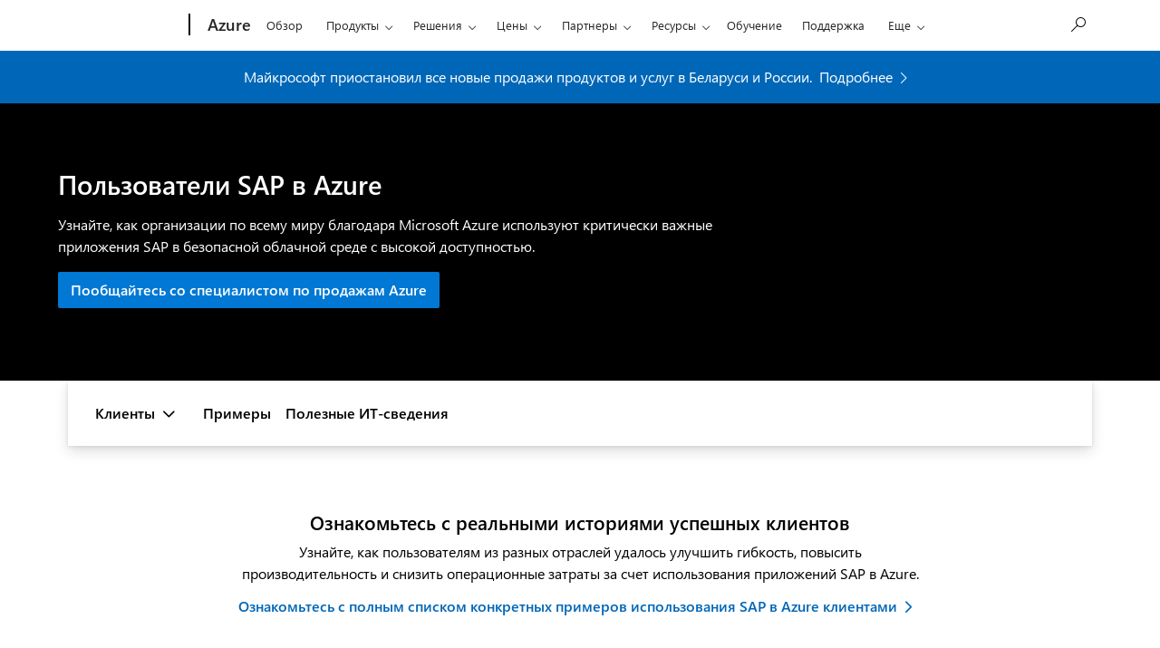

--- FILE ---
content_type: text/html; charset=utf-8
request_url: https://azure.microsoft.com/ru-ru/solutions/sap/customers
body_size: 39726
content:
<!DOCTYPE html> <html lang="ru-RU" dir="ltr"> <head>        <meta charset="UTF-8"/> <meta name="viewport" content="width=device-width, initial-scale=1, shrink-to-fit=no"/> <meta http-equiv="x-ua-compatible" content="ie=edge"/> <script defer="defer" type="text/javascript" src="https://rum.hlx.page/.rum/@adobe/helix-rum-js@%5E2/dist/rum-standalone.js" data-routing="program=147723,environment=1510601,tier=publish"></script>
<link rel="icon" href="/favicon.ico?v2" type="image/x-icon"/> <meta name="robots" content="index, follow"/> <meta name="template" content="onecloud-marketing-template0"/> <meta name="awa-canvasType" content="web"/> <meta name="awa-isTented" content="false"/> <meta name="awa-pageType" content="Azure"/> <meta name="awa-market" content="ru-ru"/> <meta name="awa-cms" content="AEM"/>  <title>Истории клиентов SAP в Azure | Microsoft Azure</title> <link rel="canonical" href="https://azure.microsoft.com/ru-ru/solutions/sap/customers"/> <meta name="description" content="Ознакомьтесь с этими примерами использования, чтобы узнать, как клиенты по всему миру используют SAP в Azure. Узнайте, как улучшить свой бизнес за счет переноса приложений SAP в Azure."/> <meta name="twitter:url" content="https://azure.microsoft.com/ru-ru/solutions/sap/customers"/> <meta name="twitter:title" content="Истории клиентов SAP в Azure | Microsoft Azure"/> <meta name="twitter:description" content="Ознакомьтесь с этими примерами использования, чтобы узнать, как клиенты по всему миру используют SAP в Azure. Узнайте, как улучшить свой бизнес за счет переноса приложений SAP в Azure."/> <meta name="twitter:card" content="summary"/> <meta property="og:url" content="https://azure.microsoft.com/ru-ru/solutions/sap/customers"/> <meta property="og:title" content="Истории клиентов SAP в Azure | Microsoft Azure"/> <meta property="og:description" content="Ознакомьтесь с этими примерами использования, чтобы узнать, как клиенты по всему миру используют SAP в Azure. Узнайте, как улучшить свой бизнес за счет переноса приложений SAP в Azure."/> <meta property="og:type" content="website"/> <link rel="stylesheet" href="/acom/etc.clientlibs/onecloud/clientlibs/clientlib-mwf-new/main-light.ACSHASH561c834597fb9bc5aac4021e21e006be.min.css" type="text/css"> <link rel="stylesheet" href="/acom/etc.clientlibs/onecloud/clientlibs/clientlib-mwf-ext/main-light.ACSHASH8dccc6c4580af67277ef6a66e43df7d2.min.css" type="text/css"> <script src="/acom/etc.clientlibs/onecloud/clientlibs/clientlib-onecloud-util.ACSHASHe27d1f017cb64db7f5a2a53fe34faf64.min.js"></script> <link rel="stylesheet" href="/acom/etc.clientlibs/cascade.component.authoring/clientlibs/clientlib-base.ACSHASHd28dd0c2d9415d418390bd06a1c67b03.min.css" type="text/css"> <script src="/acom/etc.clientlibs/onecloud/clientlibs/clientlib-events.ACSHASH4c28b55b872280fe389b01920b5c9315.min.js"></script> <link rel="stylesheet" href="/acom/etc.clientlibs/cascade.component.authoring/clientlibs/clientlib-uhf.ACSHASHf9f2395c582fa601707b7a5dfae9f05f.min.css" type="text/css"> <link rel="stylesheet" href="/acom/etc.clientlibs/onecloud/clientlibs/clientlib-wc-themes/azure.ACSHASHcaa63d358d8765199e1f315e5716fc9f.min.css" type="text/css">  <script>oc.geo.country = "";</script>  <script id="ie11-polyfill-script">

        var isModernBrowser = (
            'fetch' in window &&
            'assign' in Object
        );

        if ( !isModernBrowser ) {
            var scriptElement = document.createElement('script');

            scriptElement.async = false;
            scriptElement.src = '/acom/etc.clientlibs/cascade.component.authoring/clientlibs/clientlib-polyfills/resources/ie11-polyfills.js';

            var polyfillScriptElement = document.querySelector('#ie11-polyfill-script');

            if (polyfillScriptElement) {
                polyfillScriptElement.parentNode.insertBefore(scriptElement, polyfillScriptElement.nextSibling);
            }
        }
    </script> <script src="/acom/etc.clientlibs/cascade.component.authoring/clientlibs/clientlib-polyfills.ACSHASH79ca9118c9426ba6ea5a615503dde6e9.min.js"></script> <script src="/acom/etc.clientlibs/cascade.component.authoring/clientlibs/clientlib-jquery.ACSHASH75d0cb3e9ff9fee40f5ce5fd93c17fb2.min.js"></script> <script src="/acom/etc.clientlibs/cascade.component.authoring/clientlibs/clientlib-jquery-cookie.ACSHASH5c75a4fa9fb3503322f8a0c9dd51512d.min.js"></script>  <script src="/acom/etc.clientlibs/microsoft/clientlibs/exp-analytics/v1.ACSHASHbf7b336dbb370c984e1bf59b1a980d86.min.js"></script> <script type="text/javascript">
                var expToken = {
                    "exp": {
                        "target": {
                            "propertyToken": "516e8d85-40eb-32f1-cef9-14f2760160a7",
                            "visitorJsHash": "3d099c67f11e65baad62b5d21e36827e",
                            "expJsHash": "e8ee6e3433a60c66439eaf7e8101f8d8",
                            "isExpWithoutPersonalizationEnabled": ("false"==="true")
                        }
                    }
                };
                window.cas = expToken;
            </script> <meta name="cas-exp-visitor" content="/acom/etc.clientlibs/microsoft/components/structure/page/clientlibs/visitor.ACSHASH3d099c67f11e65baad62b5d21e36827e.min.js"> <meta name="cas-exp-at" content="/acom/etc.clientlibs/microsoft/components/structure/page/clientlibs/experimentation.ACSHASHe8ee6e3433a60c66439eaf7e8101f8d8.min.js"> <script type="text/javascript" src="/acom/etc.clientlibs/microsoft/clientlibs/exp-cookiecomp/v1.ACSHASHa238861e6209e4e02576ddf5d1749c8b.min.js" async></script> <meta name="exp-visitor-anchor" content=""/>      <meta name="exp-atjs-anchor" content=""/>  <link id="onecloud-head-style" href="/msonecloudapi/assets/msochead.css" type="text/css" rel="stylesheet"/> <script id="onecloud-head-script" type="text/javascript" src="/msonecloudapi/assets/msochead.js"> </script> <script type="text/javascript" async src="https://play.vidyard.com/embed/v4.js"></script> <script src="/acom/etc.clientlibs/cascade.component.authoring/dynamicclientsidelibs/handlerscripts/v1.ACSHASH6734c5d7a732130b83c7d4a6ba54dcec.min.js"></script> <meta name="awa-program" content="acom" /><meta name="awa-enabledFeatures" content="contentbackfillgenerate;esiproductcards;feature-controlled-mwf;uhf-ms-io-endpoint;uhf-esi-cv;uhf-esi-cache;contentsquare;mediapixel;holiday-themer;lazyload-static-components;clientlibDefer;upsellEnabled;contentbackfillpkgdelete;healthcheck;contentbackfillhttpgenerate;perf-tracker-1ds;dynamic-bundle;cvIncrementer;tentingEnabled;chatCookiesImplemented;alertCountDownWithoutServerTime;pdpDynamicRendering;bundlesDynamicRendering;contentbackfillmetadatachangesvideo;contentbackfillmetadatachangesnonvideo;listDynamicRendering;experimentation-without-personalization;generic-list-importer;combinedUHF;cvCallEnabled;m365ProductCatalog;support-unsupported-locales;deferClickTale;videoLazyLoad;prefetchFontsEnabled;enable-code-isolation;imageLinkTag;fetchPriority;contentIngestionAgent;enableClickgroupTelemetry;imageLazyLoad;contentIngestionAgent-dispatcher2westus2Agent;isCacheControlFeatureEnabled;feature-controlled-content-card;lcpPrioritizationPhase1;ocReimagineTelemetry;deferScriptsEnabled;lcpPrioritizationPhase2;ocReimagineSlotNumberTelemetry;contentIngestionAgent-dispatcher1westus2Agent;ocReimagineComponentNameTelemetry;ocReimagineTemplateNameTelemetry;ptePhase1;extended-html-minification-sites;dynamicPrice;gl-auto-config;displayV35Toggle;chatCustomEndpoint;enableBoostPersonalization;ocReimagineTelemetryTemplateNameSwap;enableEmailConnector;enable-eventingService;ocReimagineAIAssistant;acsPMEFeatureEnabled;ocReimagineCustomerApiUrl;ocReimagineCustomerFilterApiUrl;email-FigmaEmailAutomation;storeVideoUmp;ocProductPricePrimaryLocale;complianceManagerEnabled;entertainmentEW;enableClarityScript;QspEnabled" />
<script>(window.BOOMR_mq=window.BOOMR_mq||[]).push(["addVar",{"rua.upush":"false","rua.cpush":"false","rua.upre":"false","rua.cpre":"false","rua.uprl":"false","rua.cprl":"false","rua.cprf":"false","rua.trans":"","rua.cook":"false","rua.ims":"false","rua.ufprl":"false","rua.cfprl":"false","rua.isuxp":"false","rua.texp":"norulematch","rua.ceh":"false","rua.ueh":"false","rua.ieh.st":"0"}]);</script>
                              <script>!function(e){var n="https://s.go-mpulse.net/boomerang/";if("False"=="True")e.BOOMR_config=e.BOOMR_config||{},e.BOOMR_config.PageParams=e.BOOMR_config.PageParams||{},e.BOOMR_config.PageParams.pci=!0,n="https://s2.go-mpulse.net/boomerang/";if(window.BOOMR_API_key="E7B88-8P87Z-VT9SJ-BNQSU-2GTUH",function(){function e(){if(!o){var e=document.createElement("script");e.id="boomr-scr-as",e.src=window.BOOMR.url,e.async=!0,i.parentNode.appendChild(e),o=!0}}function t(e){o=!0;var n,t,a,r,d=document,O=window;if(window.BOOMR.snippetMethod=e?"if":"i",t=function(e,n){var t=d.createElement("script");t.id=n||"boomr-if-as",t.src=window.BOOMR.url,BOOMR_lstart=(new Date).getTime(),e=e||d.body,e.appendChild(t)},!window.addEventListener&&window.attachEvent&&navigator.userAgent.match(/MSIE [67]\./))return window.BOOMR.snippetMethod="s",void t(i.parentNode,"boomr-async");a=document.createElement("IFRAME"),a.src="about:blank",a.title="",a.role="presentation",a.loading="eager",r=(a.frameElement||a).style,r.width=0,r.height=0,r.border=0,r.display="none",i.parentNode.appendChild(a);try{O=a.contentWindow,d=O.document.open()}catch(_){n=document.domain,a.src="javascript:var d=document.open();d.domain='"+n+"';void(0);",O=a.contentWindow,d=O.document.open()}if(n)d._boomrl=function(){this.domain=n,t()},d.write("<bo"+"dy onload='document._boomrl();'>");else if(O._boomrl=function(){t()},O.addEventListener)O.addEventListener("load",O._boomrl,!1);else if(O.attachEvent)O.attachEvent("onload",O._boomrl);d.close()}function a(e){window.BOOMR_onload=e&&e.timeStamp||(new Date).getTime()}if(!window.BOOMR||!window.BOOMR.version&&!window.BOOMR.snippetExecuted){window.BOOMR=window.BOOMR||{},window.BOOMR.snippetStart=(new Date).getTime(),window.BOOMR.snippetExecuted=!0,window.BOOMR.snippetVersion=12,window.BOOMR.url=n+"E7B88-8P87Z-VT9SJ-BNQSU-2GTUH";var i=document.currentScript||document.getElementsByTagName("script")[0],o=!1,r=document.createElement("link");if(r.relList&&"function"==typeof r.relList.supports&&r.relList.supports("preload")&&"as"in r)window.BOOMR.snippetMethod="p",r.href=window.BOOMR.url,r.rel="preload",r.as="script",r.addEventListener("load",e),r.addEventListener("error",function(){t(!0)}),setTimeout(function(){if(!o)t(!0)},3e3),BOOMR_lstart=(new Date).getTime(),i.parentNode.appendChild(r);else t(!1);if(window.addEventListener)window.addEventListener("load",a,!1);else if(window.attachEvent)window.attachEvent("onload",a)}}(),"".length>0)if(e&&"performance"in e&&e.performance&&"function"==typeof e.performance.setResourceTimingBufferSize)e.performance.setResourceTimingBufferSize();!function(){if(BOOMR=e.BOOMR||{},BOOMR.plugins=BOOMR.plugins||{},!BOOMR.plugins.AK){var n=""=="true"?1:0,t="",a="c7ajocfydz66i2knkgda-f-da6210292-clientnsv4-s.akamaihd.net",i="false"=="true"?2:1,o={"ak.v":"39","ak.cp":"1325064","ak.ai":parseInt("798188",10),"ak.ol":"0","ak.cr":1,"ak.ipv":4,"ak.proto":"http/1.1","ak.rid":"2ee4af0c","ak.r":44095,"ak.a2":n,"ak.m":"dsca","ak.n":"essl","ak.bpcip":"3.12.151.0","ak.cport":35126,"ak.gh":"23.219.171.19","ak.quicv":"","ak.tlsv":"tls1.2","ak.0rtt":"","ak.0rtt.ed":"","ak.csrc":"-","ak.acc":"bbr","ak.t":"1766674822","ak.ak":"hOBiQwZUYzCg5VSAfCLimQ==ZBPFSA6mUlDyYRwEd6bCh5px0sPU8kP96//zYYWzaRYWQyvANOxrQXSmzU/Bbc+nY+e8f3jQzUS/u0BJM7PXPmL4psPL+yyK+1sJ26FF/YiP2PagZQimukjoWpVYyvkBSp1+T1Eqlhi+5sJeGSAX/BuSrWQE7beA81bTVA68ZUnLps1uu7wyptqEcWunMuJSyinbRlCvBPkEDrBNPpoqMLPezlDAp8DWt8YJgvviTl0Z9Xk5d5+ibs7wvDrkix+lsUwU8toB6MHU2159XcaadWwQrLsIhiJzSCTKrW9VDE6/yiYWcU3Ocjc9aMp1Pn7F1CpgDIfU2gWk5D0x5AES6+O3E//L6mU26qfLdyLSM7aOe+GL73U9131Qxztqb9kQsB1Z0+GpTf55t9IfmJb6nZ4zyMT5KxOAW6JYthrvqqU=","ak.pv":"119","ak.dpoabenc":"","ak.tf":i};if(""!==t)o["ak.ruds"]=t;var r={i:!1,av:function(n){var t="http.initiator";if(n&&(!n[t]||"spa_hard"===n[t]))o["ak.feo"]=void 0!==e.aFeoApplied?1:0,BOOMR.addVar(o)},rv:function(){var e=["ak.bpcip","ak.cport","ak.cr","ak.csrc","ak.gh","ak.ipv","ak.m","ak.n","ak.ol","ak.proto","ak.quicv","ak.tlsv","ak.0rtt","ak.0rtt.ed","ak.r","ak.acc","ak.t","ak.tf"];BOOMR.removeVar(e)}};BOOMR.plugins.AK={akVars:o,akDNSPreFetchDomain:a,init:function(){if(!r.i){var e=BOOMR.subscribe;e("before_beacon",r.av,null,null),e("onbeacon",r.rv,null,null),r.i=!0}return this},is_complete:function(){return!0}}}}()}(window);</script></head> <body class="page basicpage"> <span style="display:none">   <script>
  	  			window.mscv = 'CASMicrosoft0000.0'
  			</script>         <script>
  	  			window.msservercv = 'CASMicrosoftCV2ee4af0c.0'
  			</script>   This is the Trace Id: 1592ec991af5cb10e6ec4b29fdcff058 <script>
					window.traceid = '1592ec991af5cb10e6ec4b29fdcff058'
				</script>  </span> <script type="text/javascript">
		window.msauthIsPublisher = true;
	</script>   <span aria-hidden="true" class="d-none geo-info" data-continent="" data-country_code="" data-region_code="" data-city="" data-timezone="" data-zip="" data-county="" data-areacode=""> </span>  <div id="page-top" tabindex="-1"></div> <div id="modalsRenderedAfterPageLoad"> </div> <div class="root responsivegrid"> <div class="aem-Grid aem-Grid--12 aem-Grid--default--12 "> <div class="universalheader aem-GridColumn aem-GridColumn--default--12" data-component-id="cf9a86dceae618e01d6e6399d243873c"> <link rel="stylesheet" href="/acom/etc.clientlibs/microsoft/components/content/universalheader/v1/universalheader/clientlibs/site.ACSHASH99db8a371e5b97000cf74f4235f8ffce.min.css" type="text/css">         <link rel="stylesheet" href="https://www.microsoft.com/onerfstatics/marketingsites-eus-prod/cyrillic/shell/_scrf/css/themes=default.device=uplevel_web_pc/63-57d110/c9-be0100/a6-e969ef/43-9f2e7c/82-8b5456/a0-5d3913/3d-28500e/ae-f1ac0c?ver=2.0&amp;_cf=02242021_3231" type="text/css" media="all" />    <div id="headerArea" class="uhf"  data-m='{"cN":"headerArea","cT":"Area_coreuiArea","id":"a1Body","sN":1,"aN":"Body"}'>
                <div id="headerRegion"      data-region-key="headerregion" data-m='{"cN":"headerRegion","cT":"Region_coreui-region","id":"r1a1","sN":1,"aN":"a1"}' >

    <div  id="headerUniversalHeader" data-m='{"cN":"headerUniversalHeader","cT":"Module_coreui-universalheader","id":"m1r1a1","sN":1,"aN":"r1a1"}'  data-module-id="Category|headerRegion|coreui-region|headerUniversalHeader|coreui-universalheader">
        


                        <div data-m='{"cN":"cookiebanner_cont","cT":"Container","id":"c1m1r1a1","sN":1,"aN":"m1r1a1"}'>

<div id="uhfCookieAlert" data-locale="ru-ru">
    <div id="msccBannerV2"></div>
</div>

                            
                        </div>




        <a id="uhfSkipToMain" class="m-skip-to-main" href="javascript:void(0)" data-href="#mainContent" tabindex="0" data-m='{"cN":"Skip to content_nonnav","id":"nn2m1r1a1","sN":2,"aN":"m1r1a1"}'>Перейти к основному контенту</a>


<header class="c-uhfh context-uhf no-js c-sgl-stck c-category-header " itemscope="itemscope" data-header-footprint="/Azure/AzureHeader, fromService: True"   data-magict="true"   itemtype="http://schema.org/Organization">
    <div class="theme-light js-global-head f-closed  global-head-cont" data-m='{"cN":"Universal Header_cont","cT":"Container","id":"c3m1r1a1","sN":3,"aN":"m1r1a1"}'>
        <div class="c-uhfh-gcontainer-st">
            <button type="button" class="c-action-trigger c-glyph glyph-global-nav-button" aria-label="All Microsoft expand to see list of Microsoft products and services" initialState-label="All Microsoft expand to see list of Microsoft products and services" toggleState-label="Close All Microsoft list" aria-expanded="false" data-m='{"cN":"Mobile menu button_nonnav","id":"nn1c3m1r1a1","sN":1,"aN":"c3m1r1a1"}'></button>
            <button type="button" class="c-action-trigger c-glyph glyph-arrow-htmllegacy c-close-search" aria-label="Закрыть поиск" aria-expanded="false" data-m='{"cN":"Close Search_nonnav","id":"nn2c3m1r1a1","sN":2,"aN":"c3m1r1a1"}'></button>
                    <a id="uhfLogo" class="c-logo c-sgl-stk-uhfLogo" itemprop="url" href="https://www.microsoft.com" aria-label="Microsoft" data-m='{"cN":"GlobalNav_Logo_cont","cT":"Container","id":"c3c3m1r1a1","sN":3,"aN":"c3m1r1a1"}'>
                        <img alt="" itemprop="logo" class="c-image" src="https://uhf.microsoft.com/images/microsoft/RE1Mu3b.png" role="presentation" aria-hidden="true" />
                        <span itemprop="name" role="presentation" aria-hidden="true">Microsoft</span>
                    </a>
            <div class="f-mobile-title">
                <button type="button" class="c-action-trigger c-glyph glyph-chevron-left" aria-label="Показать больше пунктов меню" data-m='{"cN":"Mobile back button_nonnav","id":"nn4c3m1r1a1","sN":4,"aN":"c3m1r1a1"}'></button>
                <span data-global-title="Домашняя страница Майкрософт" class="js-mobile-title">Azure</span>
                <button type="button" class="c-action-trigger c-glyph glyph-chevron-right" aria-label="Показать больше пунктов меню" data-m='{"cN":"Mobile forward button_nonnav","id":"nn5c3m1r1a1","sN":5,"aN":"c3m1r1a1"}'></button>
            </div>
                    <div class="c-show-pipe x-hidden-vp-mobile-st">
                        <a id="uhfCatLogo" class="c-logo c-cat-logo" href="https://azure.microsoft.com/ru-ru" aria-label="Azure" itemprop="url" data-m='{"cN":"CatNav_Azure_nav","id":"n6c3m1r1a1","sN":6,"aN":"c3m1r1a1"}'>
                                <span>Azure</span>
                        </a>
                    </div>
                <div class="cat-logo-button-cont x-hidden">
                        <button type="button" id="uhfCatLogoButton" class="c-cat-logo-button x-hidden" aria-expanded="false" aria-label="Azure" data-m='{"cN":"Azure_nonnav","id":"nn7c3m1r1a1","sN":7,"aN":"c3m1r1a1"}'>
                            Azure
                        </button>
                </div>



                    <nav id="uhf-g-nav" aria-label="Контекстное меню" class="c-uhfh-gnav" data-m='{"cN":"Category nav_cont","cT":"Container","id":"c8c3m1r1a1","sN":8,"aN":"c3m1r1a1"}'>
            <ul class="js-paddle-items">
                    <li class="single-link js-nav-menu x-hidden-none-mobile-vp uhf-menu-item">
                        <a class="c-uhf-nav-link" href="https://azure.microsoft.com/ru-ru" data-m='{"cN":"CatNav_Главная_nav","id":"n1c8c3m1r1a1","sN":1,"aN":"c8c3m1r1a1"}' > Главная </a>
                    </li>
                                        <li class="single-link js-nav-menu uhf-menu-item">
                            <a id="c-shellmenu_0" class="c-uhf-nav-link" href="https://azure.microsoft.com/ru-ru/explore/" data-m='{"cN":"CatNav_Explore_nav","id":"n2c8c3m1r1a1","sN":2,"aN":"c8c3m1r1a1"}'>Обзор</a>
                        </li>
                        <li class="nested-menu uhf-menu-item">
                            <div class="c-uhf-menu js-nav-menu">
                                <button type="button" id="c-shellmenu_1"  aria-expanded="false" data-m='{"cN":"CatNav_Products_nonnav","id":"nn3c8c3m1r1a1","sN":3,"aN":"c8c3m1r1a1"}'>Продукты</button>

                                <ul class="f-multi-column f-multi-column-6" data-class-idn="f-multi-column f-multi-column-6" aria-hidden="true" data-m='{"cN":"Products_cont","cT":"Container","id":"c4c8c3m1r1a1","sN":4,"aN":"c8c3m1r1a1"}'>
<li class="f-sub-menu js-nav-menu nested-menu" data-m='{"cT":"Container","id":"c1c4c8c3m1r1a1","sN":1,"aN":"c4c8c3m1r1a1"}'>

    <span id="uhf-navspn-shellmenu_2-span" style="display:none"   f-multi-parent="true" aria-expanded="false" data-m='{"id":"nn1c1c4c8c3m1r1a1","sN":1,"aN":"c1c4c8c3m1r1a1"}'>Популярное</span>
    <button id="uhf-navbtn-shellmenu_2-button" type="button"   f-multi-parent="true" aria-expanded="false" data-m='{"id":"nn2c1c4c8c3m1r1a1","sN":2,"aN":"c1c4c8c3m1r1a1"}'>Популярное</button>
    <ul aria-hidden="true" aria-labelledby="uhf-navspn-shellmenu_2-span">
        <li class="js-nav-menu single-link" data-m='{"cN":"View all products (200+)_cont","cT":"Container","id":"c3c1c4c8c3m1r1a1","sN":3,"aN":"c1c4c8c3m1r1a1"}'>
            <a id="c-shellmenu_categoryall" class="js-subm-uhf-nav-link" href="https://azure.microsoft.com/ru-ru/products" data-m='{"cN":"CatNav_View all products (200+)_nav","id":"n1c3c1c4c8c3m1r1a1","sN":1,"aN":"c3c1c4c8c3m1r1a1"}'>Посмотреть все продукты (200+)</a>
            
        </li>
        <li class="js-nav-menu single-link" data-m='{"cN":"Microsoft Foundry_cont","cT":"Container","id":"c4c1c4c8c3m1r1a1","sN":4,"aN":"c1c4c8c3m1r1a1"}'>
            <a id="shellmenu_4" class="js-subm-uhf-nav-link" href="https://azure.microsoft.com/ru-ru/products/ai-foundry/" data-m='{"cN":"CatNav_Microsoft Foundry_nav","id":"n1c4c1c4c8c3m1r1a1","sN":1,"aN":"c4c1c4c8c3m1r1a1"}'>Microsoft Foundry</a>
            
        </li>
        <li class="js-nav-menu single-link" data-m='{"cN":"Foundry Agent Service_cont","cT":"Container","id":"c5c1c4c8c3m1r1a1","sN":5,"aN":"c1c4c8c3m1r1a1"}'>
            <a id="shellmenu_5" class="js-subm-uhf-nav-link" href="https://azure.microsoft.com/ru-ru/products/ai-foundry/agent-service/" data-m='{"cN":"CatNav_Foundry Agent Service_nav","id":"n1c5c1c4c8c3m1r1a1","sN":1,"aN":"c5c1c4c8c3m1r1a1"}'>Служба агентов Foundry</a>
            
        </li>
        <li class="js-nav-menu single-link" data-m='{"cN":"Azure Copilot_cont","cT":"Container","id":"c6c1c4c8c3m1r1a1","sN":6,"aN":"c1c4c8c3m1r1a1"}'>
            <a id="shellmenu_6" class="js-subm-uhf-nav-link" href="https://azure.microsoft.com/ru-ru/products/copilot" data-m='{"cN":"CatNav_Azure Copilot_nav","id":"n1c6c1c4c8c3m1r1a1","sN":1,"aN":"c6c1c4c8c3m1r1a1"}'>Azure Copilot</a>
            
        </li>
        <li class="js-nav-menu single-link" data-m='{"cN":"Observability in Foundry Control Plane_cont","cT":"Container","id":"c7c1c4c8c3m1r1a1","sN":7,"aN":"c1c4c8c3m1r1a1"}'>
            <a id="shellmenu_7" class="js-subm-uhf-nav-link" href="https://azure.microsoft.com/ru-ru/products/ai-foundry/observability" data-m='{"cN":"CatNav_Observability in Foundry Control Plane_nav","id":"n1c7c1c4c8c3m1r1a1","sN":1,"aN":"c7c1c4c8c3m1r1a1"}'>Наблюдаемость в решении &quot;Уровень управления Foundry&quot;</a>
            
        </li>
        <li class="js-nav-menu single-link" data-m='{"cN":"GitHub Copilot_cont","cT":"Container","id":"c8c1c4c8c3m1r1a1","sN":8,"aN":"c1c4c8c3m1r1a1"}'>
            <a id="shellmenu_8" class="js-subm-uhf-nav-link" href="https://azure.microsoft.com/ru-ru/products/github/copilot" data-m='{"cN":"CatNav_GitHub Copilot_nav","id":"n1c8c1c4c8c3m1r1a1","sN":1,"aN":"c8c1c4c8c3m1r1a1"}'>GitHub Copilot</a>
            
        </li>
        <li class="js-nav-menu single-link" data-m='{"cN":"Azure DevOps_cont","cT":"Container","id":"c9c1c4c8c3m1r1a1","sN":9,"aN":"c1c4c8c3m1r1a1"}'>
            <a id="shellmenu_9" class="js-subm-uhf-nav-link" href="https://azure.microsoft.com/ru-ru/products/devops/" data-m='{"cN":"CatNav_Azure DevOps_nav","id":"n1c9c1c4c8c3m1r1a1","sN":1,"aN":"c9c1c4c8c3m1r1a1"}'>Azure DevOps</a>
            
        </li>
        <li class="js-nav-menu single-link" data-m='{"cN":"Azure Kubernetes Service (AKS)_cont","cT":"Container","id":"c10c1c4c8c3m1r1a1","sN":10,"aN":"c1c4c8c3m1r1a1"}'>
            <a id="shellmenu_10" class="js-subm-uhf-nav-link" href="https://azure.microsoft.com/ru-ru/products/kubernetes-service/" data-m='{"cN":"CatNav_Azure Kubernetes Service (AKS)_nav","id":"n1c10c1c4c8c3m1r1a1","sN":1,"aN":"c10c1c4c8c3m1r1a1"}'>Служба Azure Kubernetes (AKS)</a>
            
        </li>
        <li class="js-nav-menu single-link" data-m='{"cN":"Azure Cosmos DB_cont","cT":"Container","id":"c11c1c4c8c3m1r1a1","sN":11,"aN":"c1c4c8c3m1r1a1"}'>
            <a id="shellmenu_11" class="js-subm-uhf-nav-link" href="https://azure.microsoft.com/ru-ru/products/cosmos-db/" data-m='{"cN":"CatNav_Azure Cosmos DB_nav","id":"n1c11c1c4c8c3m1r1a1","sN":1,"aN":"c11c1c4c8c3m1r1a1"}'>Azure Cosmos DB</a>
            
        </li>
        <li class="js-nav-menu single-link" data-m='{"cN":"Azure Database for PostgreSQL_cont","cT":"Container","id":"c12c1c4c8c3m1r1a1","sN":12,"aN":"c1c4c8c3m1r1a1"}'>
            <a id="shellmenu_12" class="js-subm-uhf-nav-link" href="https://azure.microsoft.com/ru-ru/products/postgresql/" data-m='{"cN":"CatNav_Azure Database for PostgreSQL_nav","id":"n1c12c1c4c8c3m1r1a1","sN":1,"aN":"c12c1c4c8c3m1r1a1"}'>База данных Azure для PostgreSQL</a>
            
        </li>
        <li class="js-nav-menu single-link" data-m='{"cN":"Azure Arc​_cont","cT":"Container","id":"c13c1c4c8c3m1r1a1","sN":13,"aN":"c1c4c8c3m1r1a1"}'>
            <a id="shellmenu_13" class="js-subm-uhf-nav-link" href="https://azure.microsoft.com/ru-ru/services/azure-arc/" data-m='{"cN":"CatNav_Azure Arc​_nav","id":"n1c13c1c4c8c3m1r1a1","sN":1,"aN":"c13c1c4c8c3m1r1a1"}'>Azure Arc​</a>
            
        </li>
    </ul>
    
</li>
<li class="f-sub-menu js-nav-menu nested-menu" data-m='{"cT":"Container","id":"c2c4c8c3m1r1a1","sN":2,"aN":"c4c8c3m1r1a1"}'>

    <span id="uhf-navspn-shellmenu_14-span" style="display:none"   f-multi-parent="true" aria-expanded="false" data-m='{"id":"nn1c2c4c8c3m1r1a1","sN":1,"aN":"c2c4c8c3m1r1a1"}'>Microsoft Foundry</span>
    <button id="uhf-navbtn-shellmenu_14-button" type="button"   f-multi-parent="true" aria-expanded="false" data-m='{"id":"nn2c2c4c8c3m1r1a1","sN":2,"aN":"c2c4c8c3m1r1a1"}'>Microsoft Foundry</button>
    <ul aria-hidden="true" aria-labelledby="uhf-navspn-shellmenu_14-span">
        <li class="js-nav-menu single-link" data-m='{"cN":"Microsoft Foundry_cont","cT":"Container","id":"c3c2c4c8c3m1r1a1","sN":3,"aN":"c2c4c8c3m1r1a1"}'>
            <a id="shellmenu_15" class="js-subm-uhf-nav-link" href="https://azure.microsoft.com/ru-ru/products/ai-foundry/" data-m='{"cN":"CatNav_Microsoft Foundry_nav","id":"n1c3c2c4c8c3m1r1a1","sN":1,"aN":"c3c2c4c8c3m1r1a1"}'>Microsoft Foundry</a>
            
        </li>
        <li class="js-nav-menu single-link" data-m='{"cN":"Foundry Models_cont","cT":"Container","id":"c4c2c4c8c3m1r1a1","sN":4,"aN":"c2c4c8c3m1r1a1"}'>
            <a id="shellmenu_16" class="js-subm-uhf-nav-link" href="https://azure.microsoft.com/ru-ru/products/ai-foundry/models/" data-m='{"cN":"CatNav_Foundry Models_nav","id":"n1c4c2c4c8c3m1r1a1","sN":1,"aN":"c4c2c4c8c3m1r1a1"}'>Модели Foundry</a>
            
        </li>
        <li class="js-nav-menu single-link" data-m='{"cN":"Foundry Agent Service_cont","cT":"Container","id":"c5c2c4c8c3m1r1a1","sN":5,"aN":"c2c4c8c3m1r1a1"}'>
            <a id="shellmenu_17" class="js-subm-uhf-nav-link" href="https://azure.microsoft.com/ru-ru/products/ai-foundry/agent-service/" data-m='{"cN":"CatNav_Foundry Agent Service_nav","id":"n1c5c2c4c8c3m1r1a1","sN":1,"aN":"c5c2c4c8c3m1r1a1"}'>Служба агентов Foundry</a>
            
        </li>
        <li class="js-nav-menu single-link" data-m='{"cN":"Azure AI Search_cont","cT":"Container","id":"c6c2c4c8c3m1r1a1","sN":6,"aN":"c2c4c8c3m1r1a1"}'>
            <a id="shellmenu_18" class="js-subm-uhf-nav-link" href="https://azure.microsoft.com/ru-ru/products/ai-services/ai-search/" data-m='{"cN":"CatNav_Azure AI Search_nav","id":"n1c6c2c4c8c3m1r1a1","sN":1,"aN":"c6c2c4c8c3m1r1a1"}'>Поиск с использованием ИИ Azure</a>
            
        </li>
        <li class="js-nav-menu single-link" data-m='{"cN":"Foundry Tools_cont","cT":"Container","id":"c7c2c4c8c3m1r1a1","sN":7,"aN":"c2c4c8c3m1r1a1"}'>
            <a id="shellmenu_19" class="js-subm-uhf-nav-link" href="https://azure.microsoft.com/ru-ru/products/ai-foundry/tools/" data-m='{"cN":"CatNav_Foundry Tools_nav","id":"n1c7c2c4c8c3m1r1a1","sN":1,"aN":"c7c2c4c8c3m1r1a1"}'>Foundry Tools</a>
            
        </li>
        <li class="js-nav-menu single-link" data-m='{"cN":"Azure OpenAI in Foundry Models_cont","cT":"Container","id":"c8c2c4c8c3m1r1a1","sN":8,"aN":"c2c4c8c3m1r1a1"}'>
            <a id="shellmenu_20" class="js-subm-uhf-nav-link" href="https://azure.microsoft.com/ru-ru/products/ai-foundry/models/openai/" data-m='{"cN":"CatNav_Azure OpenAI in Foundry Models_nav","id":"n1c8c2c4c8c3m1r1a1","sN":1,"aN":"c8c2c4c8c3m1r1a1"}'>Azure OpenAI в моделях Foundry</a>
            
        </li>
        <li class="js-nav-menu single-link" data-m='{"cN":"Azure Content Understanding in Foundry Tools_cont","cT":"Container","id":"c9c2c4c8c3m1r1a1","sN":9,"aN":"c2c4c8c3m1r1a1"}'>
            <a id="shellmenu_21" class="js-subm-uhf-nav-link" href="https://azure.microsoft.com/ru-ru/products/ai-foundry/tools/content-understanding" data-m='{"cN":"CatNav_Azure Content Understanding in Foundry Tools_nav","id":"n1c9c2c4c8c3m1r1a1","sN":1,"aN":"c9c2c4c8c3m1r1a1"}'>Распознавание контента Azure в Foundry Tools</a>
            
        </li>
        <li class="js-nav-menu single-link" data-m='{"cN":"Observability in Foundry Control Plane_cont","cT":"Container","id":"c10c2c4c8c3m1r1a1","sN":10,"aN":"c2c4c8c3m1r1a1"}'>
            <a id="shellmenu_22" class="js-subm-uhf-nav-link" href="https://azure.microsoft.com/ru-ru/products/ai-foundry/observability" data-m='{"cN":"CatNav_Observability in Foundry Control Plane_nav","id":"n1c10c2c4c8c3m1r1a1","sN":1,"aN":"c10c2c4c8c3m1r1a1"}'>Наблюдаемость в решении &quot;Уровень управления Foundry&quot;</a>
            
        </li>
        <li class="js-nav-menu single-link" data-m='{"cN":"Azure Speech in Foundry Tools_cont","cT":"Container","id":"c11c2c4c8c3m1r1a1","sN":11,"aN":"c2c4c8c3m1r1a1"}'>
            <a id="shellmenu_23" class="js-subm-uhf-nav-link" href="https://azure.microsoft.com/ru-ru/products/ai-foundry/tools/speech/" data-m='{"cN":"CatNav_Azure Speech in Foundry Tools_nav","id":"n1c11c2c4c8c3m1r1a1","sN":1,"aN":"c11c2c4c8c3m1r1a1"}'>Речь Azure в Foundry Tools</a>
            
        </li>
        <li class="js-nav-menu single-link" data-m='{"cN":"Azure Machine Learning_cont","cT":"Container","id":"c12c2c4c8c3m1r1a1","sN":12,"aN":"c2c4c8c3m1r1a1"}'>
            <a id="shellmenu_24" class="js-subm-uhf-nav-link" href="https://azure.microsoft.com/ru-ru/products/machine-learning/" data-m='{"cN":"CatNav_Azure Machine Learning_nav","id":"n1c12c2c4c8c3m1r1a1","sN":1,"aN":"c12c2c4c8c3m1r1a1"}'>Машинное обучение Azure</a>
            
        </li>
    </ul>
    
</li>
<li class="f-sub-menu js-nav-menu nested-menu" data-m='{"cT":"Container","id":"c3c4c8c3m1r1a1","sN":3,"aN":"c4c8c3m1r1a1"}'>

    <span id="uhf-navspn-shellmenu_25-span" style="display:none"   f-multi-parent="true" aria-expanded="false" data-m='{"id":"nn1c3c4c8c3m1r1a1","sN":1,"aN":"c3c4c8c3m1r1a1"}'>Базы данных + аналитика</span>
    <button id="uhf-navbtn-shellmenu_25-button" type="button"   f-multi-parent="true" aria-expanded="false" data-m='{"id":"nn2c3c4c8c3m1r1a1","sN":2,"aN":"c3c4c8c3m1r1a1"}'>Базы данных + аналитика</button>
    <ul aria-hidden="true" aria-labelledby="uhf-navspn-shellmenu_25-span">
        <li class="js-nav-menu single-link" data-m='{"cN":"Azure Cosmos DB_cont","cT":"Container","id":"c3c3c4c8c3m1r1a1","sN":3,"aN":"c3c4c8c3m1r1a1"}'>
            <a id="shellmenu_26" class="js-subm-uhf-nav-link" href="https://azure.microsoft.com/ru-ru/products/cosmos-db/" data-m='{"cN":"CatNav_Azure Cosmos DB_nav","id":"n1c3c3c4c8c3m1r1a1","sN":1,"aN":"c3c3c4c8c3m1r1a1"}'>Azure Cosmos DB</a>
            
        </li>
        <li class="js-nav-menu single-link" data-m='{"cN":"Azure DocumentDB_cont","cT":"Container","id":"c4c3c4c8c3m1r1a1","sN":4,"aN":"c3c4c8c3m1r1a1"}'>
            <a id="shellmenu_27" class="js-subm-uhf-nav-link" href="https://azure.microsoft.com/ru-ru/products/documentdb" data-m='{"cN":"CatNav_Azure DocumentDB_nav","id":"n1c4c3c4c8c3m1r1a1","sN":1,"aN":"c4c3c4c8c3m1r1a1"}'>Azure DocumentDB</a>
            
        </li>
        <li class="js-nav-menu single-link" data-m='{"cN":"Azure SQL_cont","cT":"Container","id":"c5c3c4c8c3m1r1a1","sN":5,"aN":"c3c4c8c3m1r1a1"}'>
            <a id="shellmenu_28" class="js-subm-uhf-nav-link" href="https://azure.microsoft.com/ru-ru/products/azure-sql/" data-m='{"cN":"CatNav_Azure SQL_nav","id":"n1c5c3c4c8c3m1r1a1","sN":1,"aN":"c5c3c4c8c3m1r1a1"}'>Azure SQL</a>
            
        </li>
        <li class="js-nav-menu single-link" data-m='{"cN":"Azure Database for PostgreSQL_cont","cT":"Container","id":"c6c3c4c8c3m1r1a1","sN":6,"aN":"c3c4c8c3m1r1a1"}'>
            <a id="shellmenu_29" class="js-subm-uhf-nav-link" href="https://azure.microsoft.com/ru-ru/products/postgresql/" data-m='{"cN":"CatNav_Azure Database for PostgreSQL_nav","id":"n1c6c3c4c8c3m1r1a1","sN":1,"aN":"c6c3c4c8c3m1r1a1"}'>База данных Azure для PostgreSQL</a>
            
        </li>
        <li class="js-nav-menu single-link" data-m='{"cN":"Azure Managed Redis_cont","cT":"Container","id":"c7c3c4c8c3m1r1a1","sN":7,"aN":"c3c4c8c3m1r1a1"}'>
            <a id="shellmenu_30" class="js-subm-uhf-nav-link" href="https://azure.microsoft.com/ru-ru/products/managed-redis/" data-m='{"cN":"CatNav_Azure Managed Redis_nav","id":"n1c7c3c4c8c3m1r1a1","sN":1,"aN":"c7c3c4c8c3m1r1a1"}'>Redis, управляемый Azure</a>
            
        </li>
        <li class="js-nav-menu single-link" data-m='{"cN":"Microsoft Fabric_cont","cT":"Container","id":"c8c3c4c8c3m1r1a1","sN":8,"aN":"c3c4c8c3m1r1a1"}'>
            <a id="shellmenu_31" class="js-subm-uhf-nav-link" href="https://www.microsoft.com/ru-ru/microsoft-fabric" data-m='{"cN":"CatNav_Microsoft Fabric_nav","id":"n1c8c3c4c8c3m1r1a1","sN":1,"aN":"c8c3c4c8c3m1r1a1"}'>Microsoft Fabric</a>
            
        </li>
        <li class="js-nav-menu single-link" data-m='{"cN":"Azure Databricks_cont","cT":"Container","id":"c9c3c4c8c3m1r1a1","sN":9,"aN":"c3c4c8c3m1r1a1"}'>
            <a id="shellmenu_32" class="js-subm-uhf-nav-link" href="https://azure.microsoft.com/ru-ru/products/databricks/" data-m='{"cN":"CatNav_Azure Databricks_nav","id":"n1c9c3c4c8c3m1r1a1","sN":1,"aN":"c9c3c4c8c3m1r1a1"}'>Azure Databricks</a>
            
        </li>
        <li class="js-nav-menu single-link" data-m='{"cN":"Azure Synapse Analytics_cont","cT":"Container","id":"c10c3c4c8c3m1r1a1","sN":10,"aN":"c3c4c8c3m1r1a1"}'>
            <a id="shellmenu_33" class="js-subm-uhf-nav-link" href="https://azure.microsoft.com/ru-ru/products/synapse-analytics/" data-m='{"cN":"CatNav_Azure Synapse Analytics_nav","id":"n1c10c3c4c8c3m1r1a1","sN":1,"aN":"c10c3c4c8c3m1r1a1"}'>Azure Synapse Analytics</a>
            
        </li>
        <li class="js-nav-menu single-link" data-m='{"cN":"View all databases_cont","cT":"Container","id":"c11c3c4c8c3m1r1a1","sN":11,"aN":"c3c4c8c3m1r1a1"}'>
            <a id="shellmenu_34" class="js-subm-uhf-nav-link" href="https://azure.microsoft.com/ru-ru/products/category/databases" data-m='{"cN":"CatNav_View all databases_nav","id":"n1c11c3c4c8c3m1r1a1","sN":1,"aN":"c11c3c4c8c3m1r1a1"}'>Просмотреть все базы данных</a>
            
        </li>
    </ul>
    
</li>
<li class="f-sub-menu js-nav-menu nested-menu" data-m='{"cT":"Container","id":"c4c4c8c3m1r1a1","sN":4,"aN":"c4c8c3m1r1a1"}'>

    <span id="uhf-navspn-shellmenu_35-span" style="display:none"   f-multi-parent="true" aria-expanded="false" data-m='{"id":"nn1c4c4c8c3m1r1a1","sN":1,"aN":"c4c4c8c3m1r1a1"}'>Вычисления</span>
    <button id="uhf-navbtn-shellmenu_35-button" type="button"   f-multi-parent="true" aria-expanded="false" data-m='{"id":"nn2c4c4c8c3m1r1a1","sN":2,"aN":"c4c4c8c3m1r1a1"}'>Вычисления</button>
    <ul aria-hidden="true" aria-labelledby="uhf-navspn-shellmenu_35-span">
        <li class="js-nav-menu single-link" data-m='{"cN":"Linux virtual machines in Azure_cont","cT":"Container","id":"c3c4c4c8c3m1r1a1","sN":3,"aN":"c4c4c8c3m1r1a1"}'>
            <a id="shellmenu_36" class="js-subm-uhf-nav-link" href="https://azure.microsoft.com/ru-ru/products/virtual-machines/linux/" data-m='{"cN":"CatNav_Linux virtual machines in Azure_nav","id":"n1c3c4c4c8c3m1r1a1","sN":1,"aN":"c3c4c4c8c3m1r1a1"}'>Виртуальные машины Linux в Azure</a>
            
        </li>
        <li class="js-nav-menu single-link" data-m='{"cN":"SQL Server on Azure Virtual Machines_cont","cT":"Container","id":"c4c4c4c8c3m1r1a1","sN":4,"aN":"c4c4c8c3m1r1a1"}'>
            <a id="shellmenu_37" class="js-subm-uhf-nav-link" href="https://azure.microsoft.com/ru-ru/products/virtual-machines/sql-server/" data-m='{"cN":"CatNav_SQL Server on Azure Virtual Machines_nav","id":"n1c4c4c4c8c3m1r1a1","sN":1,"aN":"c4c4c4c8c3m1r1a1"}'>SQL Server на виртуальных машинах Azure</a>
            
        </li>
        <li class="js-nav-menu single-link" data-m='{"cN":"Windows Server_cont","cT":"Container","id":"c5c4c4c8c3m1r1a1","sN":5,"aN":"c4c4c8c3m1r1a1"}'>
            <a id="shellmenu_38" class="js-subm-uhf-nav-link" href="https://azure.microsoft.com/ru-ru/products/windows-server/" data-m='{"cN":"CatNav_Windows Server_nav","id":"n1c5c4c4c8c3m1r1a1","sN":1,"aN":"c5c4c4c8c3m1r1a1"}'>Windows Server</a>
            
        </li>
        <li class="js-nav-menu single-link" data-m='{"cN":"Azure Functions_cont","cT":"Container","id":"c6c4c4c8c3m1r1a1","sN":6,"aN":"c4c4c8c3m1r1a1"}'>
            <a id="shellmenu_39" class="js-subm-uhf-nav-link" href="https://azure.microsoft.com/ru-ru/products/functions/" data-m='{"cN":"CatNav_Azure Functions_nav","id":"n1c6c4c4c8c3m1r1a1","sN":1,"aN":"c6c4c4c8c3m1r1a1"}'>Функции Azure</a>
            
        </li>
        <li class="js-nav-menu single-link" data-m='{"cN":"Azure Virtual Machine Scale Sets_cont","cT":"Container","id":"c7c4c4c8c3m1r1a1","sN":7,"aN":"c4c4c8c3m1r1a1"}'>
            <a id="shellmenu_40" class="js-subm-uhf-nav-link" href="https://azure.microsoft.com/ru-ru/products/virtual-machine-scale-sets/" data-m='{"cN":"CatNav_Azure Virtual Machine Scale Sets_nav","id":"n1c7c4c4c8c3m1r1a1","sN":1,"aN":"c7c4c4c8c3m1r1a1"}'>Масштабируемые наборы виртуальных машин Azure</a>
            
        </li>
        <li class="js-nav-menu single-link" data-m='{"cN":"Azure Spot Virtual Machines_cont","cT":"Container","id":"c8c4c4c8c3m1r1a1","sN":8,"aN":"c4c4c8c3m1r1a1"}'>
            <a id="shellmenu_41" class="js-subm-uhf-nav-link" href="https://azure.microsoft.com/ru-ru/products/virtual-machines/spot/" data-m='{"cN":"CatNav_Azure Spot Virtual Machines_nav","id":"n1c8c4c4c8c3m1r1a1","sN":1,"aN":"c8c4c4c8c3m1r1a1"}'>Точечные виртуальные машины Azure</a>
            
        </li>
        <li class="js-nav-menu single-link" data-m='{"cN":"Azure Container Apps_cont","cT":"Container","id":"c9c4c4c8c3m1r1a1","sN":9,"aN":"c4c4c8c3m1r1a1"}'>
            <a id="shellmenu_42" class="js-subm-uhf-nav-link" href="https://azure.microsoft.com/ru-ru/products/container-apps/" data-m='{"cN":"CatNav_Azure Container Apps_nav","id":"n1c9c4c4c8c3m1r1a1","sN":1,"aN":"c9c4c4c8c3m1r1a1"}'>Контейнеры приложений Azure</a>
            
        </li>
        <li class="js-nav-menu single-link" data-m='{"cN":"Azure Compute Fleet_cont","cT":"Container","id":"c10c4c4c8c3m1r1a1","sN":10,"aN":"c4c4c8c3m1r1a1"}'>
            <a id="shellmenu_43" class="js-subm-uhf-nav-link" href="https://azure.microsoft.com/ru-ru/products/compute-fleet" data-m='{"cN":"CatNav_Azure Compute Fleet_nav","id":"n1c10c4c4c8c3m1r1a1","sN":1,"aN":"c10c4c4c8c3m1r1a1"}'>вычислительный парк Azure</a>
            
        </li>
    </ul>
    
</li>
<li class="f-sub-menu js-nav-menu nested-menu" data-m='{"cT":"Container","id":"c5c4c8c3m1r1a1","sN":5,"aN":"c4c8c3m1r1a1"}'>

    <span id="uhf-navspn-shellmenu_44-span" style="display:none"   f-multi-parent="true" aria-expanded="false" data-m='{"id":"nn1c5c4c8c3m1r1a1","sN":1,"aN":"c5c4c8c3m1r1a1"}'>Контейнеры</span>
    <button id="uhf-navbtn-shellmenu_44-button" type="button"   f-multi-parent="true" aria-expanded="false" data-m='{"id":"nn2c5c4c8c3m1r1a1","sN":2,"aN":"c5c4c8c3m1r1a1"}'>Контейнеры</button>
    <ul aria-hidden="true" aria-labelledby="uhf-navspn-shellmenu_44-span">
        <li class="js-nav-menu single-link" data-m='{"cN":"Azure Container Apps_cont","cT":"Container","id":"c3c5c4c8c3m1r1a1","sN":3,"aN":"c5c4c8c3m1r1a1"}'>
            <a id="shellmenu_45" class="js-subm-uhf-nav-link" href="https://azure.microsoft.com/ru-ru/products/container-apps/" data-m='{"cN":"CatNav_Azure Container Apps_nav","id":"n1c3c5c4c8c3m1r1a1","sN":1,"aN":"c3c5c4c8c3m1r1a1"}'>Контейнеры приложений Azure</a>
            
        </li>
        <li class="js-nav-menu single-link" data-m='{"cN":"Azure Kubernetes Service (AKS)_cont","cT":"Container","id":"c4c5c4c8c3m1r1a1","sN":4,"aN":"c5c4c8c3m1r1a1"}'>
            <a id="shellmenu_46" class="js-subm-uhf-nav-link" href="https://azure.microsoft.com/ru-ru/products/kubernetes-service/" data-m='{"cN":"CatNav_Azure Kubernetes Service (AKS)_nav","id":"n1c4c5c4c8c3m1r1a1","sN":1,"aN":"c4c5c4c8c3m1r1a1"}'>Служба Azure Kubernetes (AKS)</a>
            
        </li>
        <li class="js-nav-menu single-link" data-m='{"cN":"Azure Kubernetes Fleet Manager_cont","cT":"Container","id":"c5c5c4c8c3m1r1a1","sN":5,"aN":"c5c4c8c3m1r1a1"}'>
            <a id="shellmenu_47" class="js-subm-uhf-nav-link" href="https://azure.microsoft.com/ru-ru/products/kubernetes-fleet-manager/" data-m='{"cN":"CatNav_Azure Kubernetes Fleet Manager_nav","id":"n1c5c5c4c8c3m1r1a1","sN":1,"aN":"c5c5c4c8c3m1r1a1"}'>Диспетчер парка Azure Kubernetes</a>
            
        </li>
        <li class="js-nav-menu single-link" data-m='{"cN":"Azure Container Registry_cont","cT":"Container","id":"c6c5c4c8c3m1r1a1","sN":6,"aN":"c5c4c8c3m1r1a1"}'>
            <a id="shellmenu_48" class="js-subm-uhf-nav-link" href="https://azure.microsoft.com/ru-ru/products/container-registry/" data-m='{"cN":"CatNav_Azure Container Registry_nav","id":"n1c6c5c4c8c3m1r1a1","sN":1,"aN":"c6c5c4c8c3m1r1a1"}'>Реестр контейнеров Azure</a>
            
        </li>
        <li class="js-nav-menu single-link" data-m='{"cN":"Azure Red Hat OpenShift_cont","cT":"Container","id":"c7c5c4c8c3m1r1a1","sN":7,"aN":"c5c4c8c3m1r1a1"}'>
            <a id="shellmenu_49" class="js-subm-uhf-nav-link" href="https://azure.microsoft.com/ru-ru/products/openshift/" data-m='{"cN":"CatNav_Azure Red Hat OpenShift_nav","id":"n1c7c5c4c8c3m1r1a1","sN":1,"aN":"c7c5c4c8c3m1r1a1"}'>Azure Red Hat OpenShift</a>
            
        </li>
        <li class="js-nav-menu single-link" data-m='{"cN":"Azure Container Instances​_cont","cT":"Container","id":"c8c5c4c8c3m1r1a1","sN":8,"aN":"c5c4c8c3m1r1a1"}'>
            <a id="shellmenu_50" class="js-subm-uhf-nav-link" href="https://azure.microsoft.com/ru-ru/products/container-instances/" data-m='{"cN":"CatNav_Azure Container Instances​_nav","id":"n1c8c5c4c8c3m1r1a1","sN":1,"aN":"c8c5c4c8c3m1r1a1"}'>Экземпляры контейнеров Azure</a>
            
        </li>
    </ul>
    
</li>
<li class="f-sub-menu js-nav-menu nested-menu" data-m='{"cT":"Container","id":"c6c4c8c3m1r1a1","sN":6,"aN":"c4c8c3m1r1a1"}'>

    <span id="uhf-navspn-shellmenu_51-span" style="display:none"   f-multi-parent="true" aria-expanded="false" data-m='{"id":"nn1c6c4c8c3m1r1a1","sN":1,"aN":"c6c4c8c3m1r1a1"}'>Гибридные и многооблачные среды</span>
    <button id="uhf-navbtn-shellmenu_51-button" type="button"   f-multi-parent="true" aria-expanded="false" data-m='{"id":"nn2c6c4c8c3m1r1a1","sN":2,"aN":"c6c4c8c3m1r1a1"}'>Гибридные и многооблачные среды</button>
    <ul aria-hidden="true" aria-labelledby="uhf-navspn-shellmenu_51-span">
        <li class="js-nav-menu single-link" data-m='{"cN":"Azure Arc​_cont","cT":"Container","id":"c3c6c4c8c3m1r1a1","sN":3,"aN":"c6c4c8c3m1r1a1"}'>
            <a id="shellmenu_52" class="js-subm-uhf-nav-link" href="https://azure.microsoft.com/ru-ru/services/azure-arc/" data-m='{"cN":"CatNav_Azure Arc​_nav","id":"n1c3c6c4c8c3m1r1a1","sN":1,"aN":"c3c6c4c8c3m1r1a1"}'>Azure Arc​</a>
            
        </li>
        <li class="js-nav-menu single-link" data-m='{"cN":"Azure Local_cont","cT":"Container","id":"c4c6c4c8c3m1r1a1","sN":4,"aN":"c6c4c8c3m1r1a1"}'>
            <a id="shellmenu_53" class="js-subm-uhf-nav-link" href="https://azure.microsoft.com/ru-ru/products/local/" data-m='{"cN":"CatNav_Azure Local_nav","id":"n1c4c6c4c8c3m1r1a1","sN":1,"aN":"c4c6c4c8c3m1r1a1"}'>Azure Local</a>
            
        </li>
        <li class="js-nav-menu single-link" data-m='{"cN":"Microsoft Defender for Cloud_cont","cT":"Container","id":"c5c6c4c8c3m1r1a1","sN":5,"aN":"c6c4c8c3m1r1a1"}'>
            <a id="shellmenu_54" class="js-subm-uhf-nav-link" href="https://azure.microsoft.com/ru-ru/products/defender-for-cloud/" data-m='{"cN":"CatNav_Microsoft Defender for Cloud_nav","id":"n1c5c6c4c8c3m1r1a1","sN":1,"aN":"c5c6c4c8c3m1r1a1"}'>Microsoft Defender для облака</a>
            
        </li>
        <li class="js-nav-menu single-link" data-m='{"cN":"Azure IoT Edge_cont","cT":"Container","id":"c6c6c4c8c3m1r1a1","sN":6,"aN":"c6c4c8c3m1r1a1"}'>
            <a id="shellmenu_55" class="js-subm-uhf-nav-link" href="https://azure.microsoft.com/ru-ru/products/iot-edge/" data-m='{"cN":"CatNav_Azure IoT Edge_nav","id":"n1c6c6c4c8c3m1r1a1","sN":1,"aN":"c6c6c4c8c3m1r1a1"}'>Azure IoT Edge</a>
            
        </li>
        <li class="js-nav-menu single-link" data-m='{"cN":"Azure Monitor_cont","cT":"Container","id":"c7c6c4c8c3m1r1a1","sN":7,"aN":"c6c4c8c3m1r1a1"}'>
            <a id="shellmenu_56" class="js-subm-uhf-nav-link" href="https://azure.microsoft.com/ru-ru/products/monitor/" data-m='{"cN":"CatNav_Azure Monitor_nav","id":"n1c7c6c4c8c3m1r1a1","sN":1,"aN":"c7c6c4c8c3m1r1a1"}'>Azure Monitor</a>
            
        </li>
        <li class="js-nav-menu single-link" data-m='{"cN":"Microsoft Sentinel_cont","cT":"Container","id":"c8c6c4c8c3m1r1a1","sN":8,"aN":"c6c4c8c3m1r1a1"}'>
            <a id="shellmenu_57" class="js-subm-uhf-nav-link" href="https://www.microsoft.com/ru-ru/security/business/siem-and-xdr/microsoft-sentinel" data-m='{"cN":"CatNav_Microsoft Sentinel_nav","id":"n1c8c6c4c8c3m1r1a1","sN":1,"aN":"c8c6c4c8c3m1r1a1"}'>Microsoft Sentinel</a>
            
        </li>
        <li class="js-nav-menu single-link" data-m='{"cN":"Azure Migrate_cont","cT":"Container","id":"c9c6c4c8c3m1r1a1","sN":9,"aN":"c6c4c8c3m1r1a1"}'>
            <a id="shellmenu_58" class="js-subm-uhf-nav-link" href="https://azure.microsoft.com/ru-ru/products/azure-migrate/" data-m='{"cN":"CatNav_Azure Migrate_nav","id":"n1c9c6c4c8c3m1r1a1","sN":1,"aN":"c9c6c4c8c3m1r1a1"}'>Миграция Azure</a>
            
        </li>
    </ul>
    
</li>
                                                    
                                </ul>
                            </div>
                        </li>                        <li class="nested-menu uhf-menu-item">
                            <div class="c-uhf-menu js-nav-menu">
                                <button type="button" id="c-shellmenu_59"  aria-expanded="false" data-m='{"cN":"CatNav_Solutions_nonnav","id":"nn5c8c3m1r1a1","sN":5,"aN":"c8c3m1r1a1"}'>Решения</button>

                                <ul class="f-multi-column f-multi-column-6" data-class-idn="f-multi-column f-multi-column-6" aria-hidden="true" data-m='{"cN":"Solutions_cont","cT":"Container","id":"c6c8c3m1r1a1","sN":6,"aN":"c8c3m1r1a1"}'>
<li class="f-sub-menu js-nav-menu nested-menu" data-m='{"cT":"Container","id":"c1c6c8c3m1r1a1","sN":1,"aN":"c6c8c3m1r1a1"}'>

    <span id="uhf-navspn-shellmenu_60-span" style="display:none"   f-multi-parent="true" aria-expanded="false" data-m='{"id":"nn1c1c6c8c3m1r1a1","sN":1,"aN":"c1c6c8c3m1r1a1"}'>Подборка</span>
    <button id="uhf-navbtn-shellmenu_60-button" type="button"   f-multi-parent="true" aria-expanded="false" data-m='{"id":"nn2c1c6c8c3m1r1a1","sN":2,"aN":"c1c6c8c3m1r1a1"}'>Подборка</button>
    <ul aria-hidden="true" aria-labelledby="uhf-navspn-shellmenu_60-span">
        <li class="js-nav-menu single-link" data-m='{"cN":"View all solutions (40+)_cont","cT":"Container","id":"c3c1c6c8c3m1r1a1","sN":3,"aN":"c1c6c8c3m1r1a1"}'>
            <a id="c-shellmenu_categoryall" class="js-subm-uhf-nav-link" href="https://azure.microsoft.com/ru-ru/solutions/" data-m='{"cN":"CatNav_View all solutions (40+)_nav","id":"n1c3c1c6c8c3m1r1a1","sN":1,"aN":"c3c1c6c8c3m1r1a1"}'>Смотреть все решения (40+)</a>
            
        </li>
        <li class="js-nav-menu single-link" data-m='{"cN":"Azure AI Apps and AI Agents_cont","cT":"Container","id":"c4c1c6c8c3m1r1a1","sN":4,"aN":"c1c6c8c3m1r1a1"}'>
            <a id="shellmenu_62" class="js-subm-uhf-nav-link" href="https://azure.microsoft.com/ru-ru/solutions/ai/" data-m='{"cN":"CatNav_Azure AI Apps and AI Agents_nav","id":"n1c4c1c6c8c3m1r1a1","sN":1,"aN":"c4c1c6c8c3m1r1a1"}'>Приложения ИИ Azure и агенты ИИ</a>
            
        </li>
        <li class="js-nav-menu single-link" data-m='{"cN":"Azure cloud migration and modernization center_cont","cT":"Container","id":"c5c1c6c8c3m1r1a1","sN":5,"aN":"c1c6c8c3m1r1a1"}'>
            <a id="shellmenu_63" class="js-subm-uhf-nav-link" href="https://azure.microsoft.com/ru-ru/solutions/migration/" data-m='{"cN":"CatNav_Azure cloud migration and modernization center_nav","id":"n1c5c1c6c8c3m1r1a1","sN":1,"aN":"c5c1c6c8c3m1r1a1"}'>Центр облачной миграции и модернизации в Azure</a>
            
        </li>
        <li class="js-nav-menu single-link" data-m='{"cN":"Data analytics for AI_cont","cT":"Container","id":"c6c1c6c8c3m1r1a1","sN":6,"aN":"c1c6c8c3m1r1a1"}'>
            <a id="shellmenu_64" class="js-subm-uhf-nav-link" href="https://azure.microsoft.com/ru-ru/solutions/data-analytics-ai/" data-m='{"cN":"CatNav_Data analytics for AI_nav","id":"n1c6c1c6c8c3m1r1a1","sN":1,"aN":"c6c1c6c8c3m1r1a1"}'>Аналитика данных для ИИ</a>
            
        </li>
        <li class="js-nav-menu single-link" data-m='{"cN":"Cloud solutions for small and medium businesses_cont","cT":"Container","id":"c7c1c6c8c3m1r1a1","sN":7,"aN":"c1c6c8c3m1r1a1"}'>
            <a id="shellmenu_65" class="js-subm-uhf-nav-link" href="https://azure.microsoft.com/ru-ru/solutions/medium-small-business-cloud-computing/" data-m='{"cN":"CatNav_Cloud solutions for small and medium businesses_nav","id":"n1c7c1c6c8c3m1r1a1","sN":1,"aN":"c7c1c6c8c3m1r1a1"}'>Облачные решения для малого и среднего бизнеса</a>
            
        </li>
        <li class="js-nav-menu single-link" data-m='{"cN":"Azure AI Infrastructure_cont","cT":"Container","id":"c8c1c6c8c3m1r1a1","sN":8,"aN":"c1c6c8c3m1r1a1"}'>
            <a id="shellmenu_66" class="js-subm-uhf-nav-link" href="https://azure.microsoft.com/ru-ru/solutions/high-performance-computing/ai-infrastructure/" data-m='{"cN":"CatNav_Azure AI Infrastructure_nav","id":"n1c8c1c6c8c3m1r1a1","sN":1,"aN":"c8c1c6c8c3m1r1a1"}'>Инфраструктура ИИ Azure</a>
            
        </li>
        <li class="js-nav-menu single-link" data-m='{"cN":"Adaptive cloud_cont","cT":"Container","id":"c9c1c6c8c3m1r1a1","sN":9,"aN":"c1c6c8c3m1r1a1"}'>
            <a id="shellmenu_67" class="js-subm-uhf-nav-link" href="https://azure.microsoft.com/ru-ru/solutions/hybrid-cloud-app/" data-m='{"cN":"CatNav_Adaptive cloud_nav","id":"n1c9c1c6c8c3m1r1a1","sN":1,"aN":"c9c1c6c8c3m1r1a1"}'>Адаптивное облако</a>
            
        </li>
        <li class="js-nav-menu single-link" data-m='{"cN":"Azure networking and network security_cont","cT":"Container","id":"c10c1c6c8c3m1r1a1","sN":10,"aN":"c1c6c8c3m1r1a1"}'>
            <a id="shellmenu_68" class="js-subm-uhf-nav-link" href="https://azure.microsoft.com/ru-ru/solutions/network-security/" data-m='{"cN":"CatNav_Azure networking and network security_nav","id":"n1c10c1c6c8c3m1r1a1","sN":1,"aN":"c10c1c6c8c3m1r1a1"}'>Сеть Azure и сетевая безопасность</a>
            
        </li>
        <li class="js-nav-menu single-link" data-m='{"cN":"SAP on the Microsoft Cloud_cont","cT":"Container","id":"c11c1c6c8c3m1r1a1","sN":11,"aN":"c1c6c8c3m1r1a1"}'>
            <a id="shellmenu_69" class="js-subm-uhf-nav-link" href="https://azure.microsoft.com/ru-ru/solutions/sap" data-m='{"cN":"CatNav_SAP on the Microsoft Cloud_nav","id":"n1c11c1c6c8c3m1r1a1","sN":1,"aN":"c11c1c6c8c3m1r1a1"}'>SAP в Microsoft Cloud</a>
            
        </li>
        <li class="js-nav-menu single-link" data-m='{"cN":"Azure Databases_cont","cT":"Container","id":"c12c1c6c8c3m1r1a1","sN":12,"aN":"c1c6c8c3m1r1a1"}'>
            <a id="shellmenu_70" class="js-subm-uhf-nav-link" href="https://azure.microsoft.com/ru-ru/solutions/databases" data-m='{"cN":"CatNav_Azure Databases_nav","id":"n1c12c1c6c8c3m1r1a1","sN":1,"aN":"c12c1c6c8c3m1r1a1"}'>Базы данных Azure</a>
            
        </li>
        <li class="js-nav-menu single-link" data-m='{"cN":"Azure Integration Services_cont","cT":"Container","id":"c13c1c6c8c3m1r1a1","sN":13,"aN":"c1c6c8c3m1r1a1"}'>
            <a id="shellmenu_71" class="js-subm-uhf-nav-link" href="https://azure.microsoft.com/ru-ru/solutions/integration-services/" data-m='{"cN":"CatNav_Azure Integration Services_nav","id":"n1c13c1c6c8c3m1r1a1","sN":1,"aN":"c13c1c6c8c3m1r1a1"}'>Службы интеграции Azure</a>
            
        </li>
    </ul>
    
</li>
<li class="f-sub-menu js-nav-menu nested-menu" data-m='{"cT":"Container","id":"c2c6c8c3m1r1a1","sN":2,"aN":"c6c8c3m1r1a1"}'>

    <span id="uhf-navspn-shellmenu_72-span" style="display:none"   f-multi-parent="true" aria-expanded="false" data-m='{"id":"nn1c2c6c8c3m1r1a1","sN":1,"aN":"c2c6c8c3m1r1a1"}'>ИИ</span>
    <button id="uhf-navbtn-shellmenu_72-button" type="button"   f-multi-parent="true" aria-expanded="false" data-m='{"id":"nn2c2c6c8c3m1r1a1","sN":2,"aN":"c2c6c8c3m1r1a1"}'>ИИ</button>
    <ul aria-hidden="true" aria-labelledby="uhf-navspn-shellmenu_72-span">
        <li class="js-nav-menu single-link" data-m='{"cN":"Azure AI Apps and AI Agents_cont","cT":"Container","id":"c3c2c6c8c3m1r1a1","sN":3,"aN":"c2c6c8c3m1r1a1"}'>
            <a id="shellmenu_73" class="js-subm-uhf-nav-link" href="https://azure.microsoft.com/ru-ru/solutions/ai/" data-m='{"cN":"CatNav_Azure AI Apps and AI Agents_nav","id":"n1c3c2c6c8c3m1r1a1","sN":1,"aN":"c3c2c6c8c3m1r1a1"}'>Приложения ИИ Azure и агенты ИИ</a>
            
        </li>
        <li class="js-nav-menu single-link" data-m='{"cN":"Responsible AI with Azure_cont","cT":"Container","id":"c4c2c6c8c3m1r1a1","sN":4,"aN":"c2c6c8c3m1r1a1"}'>
            <a id="shellmenu_74" class="js-subm-uhf-nav-link" href="https://azure.microsoft.com/ru-ru/solutions/ai/responsible-ai-with-azure" data-m='{"cN":"CatNav_Responsible AI with Azure_nav","id":"n1c4c2c6c8c3m1r1a1","sN":1,"aN":"c4c2c6c8c3m1r1a1"}'>Ответственное применение ИИ с Azure</a>
            
        </li>
        <li class="js-nav-menu single-link" data-m='{"cN":"Azure AI Infrastructure_cont","cT":"Container","id":"c5c2c6c8c3m1r1a1","sN":5,"aN":"c2c6c8c3m1r1a1"}'>
            <a id="shellmenu_75" class="js-subm-uhf-nav-link" href="https://azure.microsoft.com/ru-ru/solutions/high-performance-computing/ai-infrastructure/" data-m='{"cN":"CatNav_Azure AI Infrastructure_nav","id":"n1c5c2c6c8c3m1r1a1","sN":1,"aN":"c5c2c6c8c3m1r1a1"}'>Инфраструктура ИИ Azure</a>
            
        </li>
        <li class="js-nav-menu single-link" data-m='{"cN":"Knowledge mining_cont","cT":"Container","id":"c6c2c6c8c3m1r1a1","sN":6,"aN":"c2c6c8c3m1r1a1"}'>
            <a id="shellmenu_76" class="js-subm-uhf-nav-link" href="https://azure.microsoft.com/ru-ru/solutions/knowledge-mining/" data-m='{"cN":"CatNav_Knowledge mining_nav","id":"n1c6c2c6c8c3m1r1a1","sN":1,"aN":"c6c2c6c8c3m1r1a1"}'>Майнинг знаний</a>
            
        </li>
        <li class="js-nav-menu single-link" data-m='{"cN":"Hugging Face on Azure_cont","cT":"Container","id":"c7c2c6c8c3m1r1a1","sN":7,"aN":"c2c6c8c3m1r1a1"}'>
            <a id="shellmenu_77" class="js-subm-uhf-nav-link" href="https://azure.microsoft.com/ru-ru/solutions/hugging-face-on-azure/" data-m='{"cN":"CatNav_Hugging Face on Azure_nav","id":"n1c7c2c6c8c3m1r1a1","sN":1,"aN":"c7c2c6c8c3m1r1a1"}'>Hugging Face в Azure</a>
            
        </li>
        <li class="js-nav-menu single-link" data-m='{"cN":"Machine learning operations (MLOps)_cont","cT":"Container","id":"c8c2c6c8c3m1r1a1","sN":8,"aN":"c2c6c8c3m1r1a1"}'>
            <a id="shellmenu_78" class="js-subm-uhf-nav-link" href="https://azure.microsoft.com/ru-ru/solutions/machine-learning-ops/" data-m='{"cN":"CatNav_Machine learning operations (MLOps)_nav","id":"n1c8c2c6c8c3m1r1a1","sN":1,"aN":"c8c2c6c8c3m1r1a1"}'>Операции машинного обучения (MLOps)</a>
            
        </li>
    </ul>
    
</li>
<li class="f-sub-menu js-nav-menu nested-menu" data-m='{"cT":"Container","id":"c3c6c8c3m1r1a1","sN":3,"aN":"c6c8c3m1r1a1"}'>

    <span id="uhf-navspn-shellmenu_79-span" style="display:none"   f-multi-parent="true" aria-expanded="false" data-m='{"id":"nn1c3c6c8c3m1r1a1","sN":1,"aN":"c3c6c8c3m1r1a1"}'>Разработка приложений</span>
    <button id="uhf-navbtn-shellmenu_79-button" type="button"   f-multi-parent="true" aria-expanded="false" data-m='{"id":"nn2c3c6c8c3m1r1a1","sN":2,"aN":"c3c6c8c3m1r1a1"}'>Разработка приложений</button>
    <ul aria-hidden="true" aria-labelledby="uhf-navspn-shellmenu_79-span">
        <li class="js-nav-menu single-link" data-m='{"cN":"Development and testing_cont","cT":"Container","id":"c3c3c6c8c3m1r1a1","sN":3,"aN":"c3c6c8c3m1r1a1"}'>
            <a id="shellmenu_80" class="js-subm-uhf-nav-link" href="https://azure.microsoft.com/ru-ru/solutions/dev-test/" data-m='{"cN":"CatNav_Development and testing_nav","id":"n1c3c3c6c8c3m1r1a1","sN":1,"aN":"c3c3c6c8c3m1r1a1"}'>Разработка и тестирование</a>
            
        </li>
        <li class="js-nav-menu single-link" data-m='{"cN":"DevOps_cont","cT":"Container","id":"c4c3c6c8c3m1r1a1","sN":4,"aN":"c3c6c8c3m1r1a1"}'>
            <a id="shellmenu_81" class="js-subm-uhf-nav-link" href="https://azure.microsoft.com/ru-ru/solutions/devops/" data-m='{"cN":"CatNav_DevOps_nav","id":"n1c4c3c6c8c3m1r1a1","sN":1,"aN":"c4c3c6c8c3m1r1a1"}'>DevOps</a>
            
        </li>
        <li class="js-nav-menu single-link" data-m='{"cN":"DevSecOps_cont","cT":"Container","id":"c5c3c6c8c3m1r1a1","sN":5,"aN":"c3c6c8c3m1r1a1"}'>
            <a id="shellmenu_82" class="js-subm-uhf-nav-link" href="https://azure.microsoft.com/ru-ru/solutions/devsecops/" data-m='{"cN":"CatNav_DevSecOps_nav","id":"n1c5c3c6c8c3m1r1a1","sN":1,"aN":"c5c3c6c8c3m1r1a1"}'>DevSecOps</a>
            
        </li>
        <li class="js-nav-menu single-link" data-m='{"cN":"Integration Services_cont","cT":"Container","id":"c6c3c6c8c3m1r1a1","sN":6,"aN":"c3c6c8c3m1r1a1"}'>
            <a id="shellmenu_83" class="js-subm-uhf-nav-link" href="https://azure.microsoft.com/ru-ru/solutions/integration-services/" data-m='{"cN":"CatNav_Integration Services_nav","id":"n1c6c3c6c8c3m1r1a1","sN":1,"aN":"c6c3c6c8c3m1r1a1"}'>Службы интеграции</a>
            
        </li>
        <li class="js-nav-menu single-link" data-m='{"cN":"Serverless computing_cont","cT":"Container","id":"c7c3c6c8c3m1r1a1","sN":7,"aN":"c3c6c8c3m1r1a1"}'>
            <a id="shellmenu_84" class="js-subm-uhf-nav-link" href="https://azure.microsoft.com/ru-ru/solutions/serverless/" data-m='{"cN":"CatNav_Serverless computing_nav","id":"n1c7c3c6c8c3m1r1a1","sN":1,"aN":"c7c3c6c8c3m1r1a1"}'>Serverless computing</a>
            
        </li>
        <li class="js-nav-menu single-link" data-m='{"cN":"Application and Data Modernization_cont","cT":"Container","id":"c8c3c6c8c3m1r1a1","sN":8,"aN":"c3c6c8c3m1r1a1"}'>
            <a id="shellmenu_85" class="js-subm-uhf-nav-link" href="https://azure.microsoft.com/ru-ru/solutions/application-and-database-modernization/" data-m='{"cN":"CatNav_Application and Data Modernization_nav","id":"n1c8c3c6c8c3m1r1a1","sN":1,"aN":"c8c3c6c8c3m1r1a1"}'>Модернизация приложений и данных</a>
            
        </li>
        <li class="js-nav-menu single-link" data-m='{"cN":"Low-code application development on Azure_cont","cT":"Container","id":"c9c3c6c8c3m1r1a1","sN":9,"aN":"c3c6c8c3m1r1a1"}'>
            <a id="shellmenu_86" class="js-subm-uhf-nav-link" href="https://azure.microsoft.com/ru-ru/solutions/low-code-application-development/" data-m='{"cN":"CatNav_Low-code application development on Azure_nav","id":"n1c9c3c6c8c3m1r1a1","sN":1,"aN":"c9c3c6c8c3m1r1a1"}'>Малокодовая разработка приложений в Azure</a>
            
        </li>
    </ul>
    
</li>
<li class="f-sub-menu js-nav-menu nested-menu" data-m='{"cT":"Container","id":"c4c6c8c3m1r1a1","sN":4,"aN":"c6c8c3m1r1a1"}'>

    <span id="uhf-navspn-shellmenu_87-span" style="display:none"   f-multi-parent="true" aria-expanded="false" data-m='{"id":"nn1c4c6c8c3m1r1a1","sN":1,"aN":"c4c6c8c3m1r1a1"}'>Миграция в облако и модернизация</span>
    <button id="uhf-navbtn-shellmenu_87-button" type="button"   f-multi-parent="true" aria-expanded="false" data-m='{"id":"nn2c4c6c8c3m1r1a1","sN":2,"aN":"c4c6c8c3m1r1a1"}'>Миграция в облако и модернизация</button>
    <ul aria-hidden="true" aria-labelledby="uhf-navspn-shellmenu_87-span">
        <li class="js-nav-menu single-link" data-m='{"cN":"Migration and modernization center_cont","cT":"Container","id":"c3c4c6c8c3m1r1a1","sN":3,"aN":"c4c6c8c3m1r1a1"}'>
            <a id="shellmenu_88" class="js-subm-uhf-nav-link" href="https://azure.microsoft.com/ru-ru/solutions/migration/" data-m='{"cN":"CatNav_Migration and modernization center_nav","id":"n1c3c4c6c8c3m1r1a1","sN":1,"aN":"c3c4c6c8c3m1r1a1"}'>Центр миграции и модернизации</a>
            
        </li>
        <li class="js-nav-menu single-link" data-m='{"cN":".NET apps migration_cont","cT":"Container","id":"c4c4c6c8c3m1r1a1","sN":4,"aN":"c4c6c8c3m1r1a1"}'>
            <a id="shellmenu_89" class="js-subm-uhf-nav-link" href="https://azure.microsoft.com/ru-ru/solutions/migration/web-applications/" data-m='{"cN":"CatNav_.NET apps migration_nav","id":"n1c4c4c6c8c3m1r1a1","sN":1,"aN":"c4c4c6c8c3m1r1a1"}'>Миграция приложений .NET</a>
            
        </li>
        <li class="js-nav-menu single-link" data-m='{"cN":"Development and testing_cont","cT":"Container","id":"c5c4c6c8c3m1r1a1","sN":5,"aN":"c4c6c8c3m1r1a1"}'>
            <a id="shellmenu_90" class="js-subm-uhf-nav-link" href="https://azure.microsoft.com/ru-ru/solutions/dev-test/" data-m='{"cN":"CatNav_Development and testing_nav","id":"n1c5c4c6c8c3m1r1a1","sN":1,"aN":"c5c4c6c8c3m1r1a1"}'>Разработка и тестирование</a>
            
        </li>
        <li class="js-nav-menu single-link" data-m='{"cN":"SQL Server migration_cont","cT":"Container","id":"c6c4c6c8c3m1r1a1","sN":6,"aN":"c4c6c8c3m1r1a1"}'>
            <a id="shellmenu_91" class="js-subm-uhf-nav-link" href="https://azure.microsoft.com/ru-ru/solutions/migration/sql-server/" data-m='{"cN":"CatNav_SQL Server migration_nav","id":"n1c6c4c6c8c3m1r1a1","sN":1,"aN":"c6c4c6c8c3m1r1a1"}'>Миграция SQL Server</a>
            
        </li>
        <li class="js-nav-menu single-link" data-m='{"cN":"Linux on Azure_cont","cT":"Container","id":"c7c4c6c8c3m1r1a1","sN":7,"aN":"c4c6c8c3m1r1a1"}'>
            <a id="shellmenu_92" class="js-subm-uhf-nav-link" href="https://azure.microsoft.com/ru-ru/solutions/linux-on-azure/" data-m='{"cN":"CatNav_Linux on Azure_nav","id":"n1c7c4c6c8c3m1r1a1","sN":1,"aN":"c7c4c6c8c3m1r1a1"}'>Linux в Azure</a>
            
        </li>
        <li class="js-nav-menu single-link" data-m='{"cN":"SAP on the Microsoft Cloud_cont","cT":"Container","id":"c8c4c6c8c3m1r1a1","sN":8,"aN":"c4c6c8c3m1r1a1"}'>
            <a id="shellmenu_93" class="js-subm-uhf-nav-link" href="https://azure.microsoft.com/ru-ru/solutions/sap/" data-m='{"cN":"CatNav_SAP on the Microsoft Cloud_nav","id":"n1c8c4c6c8c3m1r1a1","sN":1,"aN":"c8c4c6c8c3m1r1a1"}'>SAP в Microsoft Cloud</a>
            
        </li>
        <li class="js-nav-menu single-link" data-m='{"cN":"Migration and modernization center_cont","cT":"Container","id":"c9c4c6c8c3m1r1a1","sN":9,"aN":"c4c6c8c3m1r1a1"}'>
            <a id="shellmenu_94" class="js-subm-uhf-nav-link" href="https://azure.microsoft.com/ru-ru/solutions/oracle/" data-m='{"cN":"CatNav_Migration and modernization center_nav","id":"n1c9c4c6c8c3m1r1a1","sN":1,"aN":"c9c4c6c8c3m1r1a1"}'>Oracle в Azure</a>
            
        </li>
        <li class="js-nav-menu single-link" data-m='{"cN":"Azure confidential computing_cont","cT":"Container","id":"c10c4c6c8c3m1r1a1","sN":10,"aN":"c4c6c8c3m1r1a1"}'>
            <a id="shellmenu_95" class="js-subm-uhf-nav-link" href="https://azure.microsoft.com/ru-ru/solutions/confidential-compute/" data-m='{"cN":"CatNav_Azure confidential computing_nav","id":"n1c10c4c6c8c3m1r1a1","sN":1,"aN":"c10c4c6c8c3m1r1a1"}'>Конфиденциальные вычисления Azure</a>
            
        </li>
    </ul>
    
</li>
<li class="f-sub-menu js-nav-menu nested-menu" data-m='{"cT":"Container","id":"c5c6c8c3m1r1a1","sN":5,"aN":"c6c8c3m1r1a1"}'>

    <span id="uhf-navspn-shellmenu_96-span" style="display:none"   f-multi-parent="true" aria-expanded="false" data-m='{"id":"nn1c5c6c8c3m1r1a1","sN":1,"aN":"c5c6c8c3m1r1a1"}'>Гибридное облако и инфраструктура</span>
    <button id="uhf-navbtn-shellmenu_96-button" type="button"   f-multi-parent="true" aria-expanded="false" data-m='{"id":"nn2c5c6c8c3m1r1a1","sN":2,"aN":"c5c6c8c3m1r1a1"}'>Гибридное облако и инфраструктура</button>
    <ul aria-hidden="true" aria-labelledby="uhf-navspn-shellmenu_96-span">
        <li class="js-nav-menu single-link" data-m='{"cN":"Adaptive cloud_cont","cT":"Container","id":"c3c5c6c8c3m1r1a1","sN":3,"aN":"c5c6c8c3m1r1a1"}'>
            <a id="shellmenu_97" class="js-subm-uhf-nav-link" href="https://azure.microsoft.com/ru-ru/solutions/adaptive-cloud/" data-m='{"cN":"CatNav_Adaptive cloud_nav","id":"n1c3c5c6c8c3m1r1a1","sN":1,"aN":"c3c5c6c8c3m1r1a1"}'>Адаптивное облако</a>
            
        </li>
        <li class="js-nav-menu single-link" data-m='{"cN":"Resiliency_cont","cT":"Container","id":"c4c5c6c8c3m1r1a1","sN":4,"aN":"c5c6c8c3m1r1a1"}'>
            <a id="shellmenu_98" class="js-subm-uhf-nav-link" href="https://azure.microsoft.com/ru-ru/solutions/resiliency" data-m='{"cN":"CatNav_Resiliency_nav","id":"n1c4c5c6c8c3m1r1a1","sN":1,"aN":"c4c5c6c8c3m1r1a1"}'>Устойчивость</a>
            
        </li>
        <li class="js-nav-menu single-link" data-m='{"cN":"High-performance computing (HPC)_cont","cT":"Container","id":"c5c5c6c8c3m1r1a1","sN":5,"aN":"c5c6c8c3m1r1a1"}'>
            <a id="shellmenu_99" class="js-subm-uhf-nav-link" href="https://azure.microsoft.com/ru-ru/solutions/high-performance-computing/" data-m='{"cN":"CatNav_High-performance computing (HPC)_nav","id":"n1c5c5c6c8c3m1r1a1","sN":1,"aN":"c5c5c6c8c3m1r1a1"}'>Высокопроизводительные вычисления (HPC)</a>
            
        </li>
        <li class="js-nav-menu single-link" data-m='{"cN":"Business-critical applications_cont","cT":"Container","id":"c6c5c6c8c3m1r1a1","sN":6,"aN":"c5c6c8c3m1r1a1"}'>
            <a id="shellmenu_100" class="js-subm-uhf-nav-link" href="https://azure.microsoft.com/ru-ru/solutions/business-critical-applications/" data-m='{"cN":"CatNav_Business-critical applications_nav","id":"n1c6c5c6c8c3m1r1a1","sN":1,"aN":"c6c5c6c8c3m1r1a1"}'>Приложения, критически важные для бизнеса</a>
            
        </li>
        <li class="js-nav-menu single-link" data-m='{"cN":"Quantum computing_cont","cT":"Container","id":"c7c5c6c8c3m1r1a1","sN":7,"aN":"c5c6c8c3m1r1a1"}'>
            <a id="shellmenu_101" class="js-subm-uhf-nav-link" href="https://azure.microsoft.com/ru-ru/solutions/quantum-computing/" data-m='{"cN":"CatNav_Quantum computing_nav","id":"n1c7c5c6c8c3m1r1a1","sN":1,"aN":"c7c5c6c8c3m1r1a1"}'>Квантовые вычисления</a>
            
        </li>
    </ul>
    
</li>
<li class="f-sub-menu js-nav-menu nested-menu" data-m='{"cT":"Container","id":"c6c6c8c3m1r1a1","sN":6,"aN":"c6c8c3m1r1a1"}'>

    <span id="uhf-navspn-shellmenu_102-span" style="display:none"   f-multi-parent="true" aria-expanded="false" data-m='{"id":"nn1c6c6c8c3m1r1a1","sN":1,"aN":"c6c6c8c3m1r1a1"}'>Ресурсы</span>
    <button id="uhf-navbtn-shellmenu_102-button" type="button"   f-multi-parent="true" aria-expanded="false" data-m='{"id":"nn2c6c6c8c3m1r1a1","sN":2,"aN":"c6c6c8c3m1r1a1"}'>Ресурсы</button>
    <ul aria-hidden="true" aria-labelledby="uhf-navspn-shellmenu_102-span">
        <li class="js-nav-menu single-link" data-m='{"cN":"Reference architectures_cont","cT":"Container","id":"c3c6c6c8c3m1r1a1","sN":3,"aN":"c6c6c8c3m1r1a1"}'>
            <a id="shellmenu_103" class="js-subm-uhf-nav-link" href="https://docs.microsoft.com/ru-ru/azure/architecture/browse/" data-m='{"cN":"CatNav_Reference architectures_nav","id":"n1c3c6c6c8c3m1r1a1","sN":1,"aN":"c3c6c6c8c3m1r1a1"}'>Эталонные архитектуры</a>
            
        </li>
        <li class="js-nav-menu single-link" data-m='{"cN":"Resources for accelerating growth_cont","cT":"Container","id":"c4c6c6c8c3m1r1a1","sN":4,"aN":"c6c6c8c3m1r1a1"}'>
            <a id="shellmenu_104" class="js-subm-uhf-nav-link" href="https://azure.microsoft.com/ru-ru/solutions/turn-your-vision-into-impact-with-azure/" data-m='{"cN":"CatNav_Resources for accelerating growth_nav","id":"n1c4c6c6c8c3m1r1a1","sN":1,"aN":"c4c6c6c8c3m1r1a1"}'>Ресурсы для ускорения роста</a>
            
        </li>
        <li class="js-nav-menu single-link" data-m='{"cN":"Microsoft Marketplace_cont","cT":"Container","id":"c5c6c6c8c3m1r1a1","sN":5,"aN":"c6c6c8c3m1r1a1"}'>
            <a id="shellmenu_105" class="js-subm-uhf-nav-link" href="https://marketplace.microsoft.com?ocid=cmmlfmswr62" data-m='{"cN":"CatNav_Microsoft Marketplace_nav","id":"n1c5c6c6c8c3m1r1a1","sN":1,"aN":"c5c6c6c8c3m1r1a1"}'>Microsoft Marketplace</a>
            
        </li>
        <li class="js-nav-menu single-link" data-m='{"cN":"Azure Essentials_cont","cT":"Container","id":"c6c6c6c8c3m1r1a1","sN":6,"aN":"c6c6c8c3m1r1a1"}'>
            <a id="shellmenu_106" class="js-subm-uhf-nav-link" href="https://azure.microsoft.com/ru-ru/solutions/azure-essentials" data-m='{"cN":"CatNav_Azure Essentials_nav","id":"n1c6c6c6c8c3m1r1a1","sN":1,"aN":"c6c6c6c8c3m1r1a1"}'>Azure Essentials</a>
            
        </li>
        <li class="js-nav-menu single-link" data-m='{"cN":"Browse the Microsoft Business Solutions Hub_cont","cT":"Container","id":"c7c6c6c8c3m1r1a1","sN":7,"aN":"c6c6c8c3m1r1a1"}'>
            <a id="shellmenu_107" class="js-subm-uhf-nav-link" href="https://www.microsoft.com/ru-ru/microsoft-cloud/solutions" data-m='{"cN":"CatNav_Browse the Microsoft Business Solutions Hub_nav","id":"n1c7c6c6c8c3m1r1a1","sN":1,"aN":"c7c6c6c8c3m1r1a1"}'>Ознакомьтесь с Центром решений Майкрософт для бизнеса</a>
            
        </li>
        <li class="js-nav-menu single-link" data-m='{"cN":"Azure Accelerate_cont","cT":"Container","id":"c8c6c6c8c3m1r1a1","sN":8,"aN":"c6c6c8c3m1r1a1"}'>
            <a id="shellmenu_108" class="js-subm-uhf-nav-link" href="https://azure.microsoft.com/ru-ru/solutions/azure-accelerate/" data-m='{"cN":"CatNav_Azure Accelerate_nav","id":"n1c8c6c6c8c3m1r1a1","sN":1,"aN":"c8c6c6c8c3m1r1a1"}'>Azure Accelerate</a>
            
        </li>
        <li class="js-nav-menu single-link" data-m='{"cN":"Microsoft Cloud Adoption Framework for Azure_cont","cT":"Container","id":"c9c6c6c8c3m1r1a1","sN":9,"aN":"c6c6c8c3m1r1a1"}'>
            <a id="shellmenu_109" class="js-subm-uhf-nav-link" href="https://azure.microsoft.com/ru-ru/solutions/azure-essentials/cloud-adoption-framework/" data-m='{"cN":"CatNav_Microsoft Cloud Adoption Framework for Azure_nav","id":"n1c9c6c6c8c3m1r1a1","sN":1,"aN":"c9c6c6c8c3m1r1a1"}'>Microsoft Cloud Adoption Framework для Azure</a>
            
        </li>
        <li class="js-nav-menu single-link" data-m='{"cN":"Azure Well-Architected Framework_cont","cT":"Container","id":"c10c6c6c8c3m1r1a1","sN":10,"aN":"c6c6c8c3m1r1a1"}'>
            <a id="shellmenu_110" class="js-subm-uhf-nav-link" href="https://azure.microsoft.com/ru-ru/solutions/cloud-enablement/well-architected/" data-m='{"cN":"CatNav_Azure Well-Architected Framework_nav","id":"n1c10c6c6c8c3m1r1a1","sN":1,"aN":"c10c6c6c8c3m1r1a1"}'>Azure Well-Architected Framework</a>
            
        </li>
        <li class="js-nav-menu single-link" data-m='{"cN":"FinOps on Azure_cont","cT":"Container","id":"c11c6c6c8c3m1r1a1","sN":11,"aN":"c6c6c8c3m1r1a1"}'>
            <a id="shellmenu_111" class="js-subm-uhf-nav-link" href="https://azure.microsoft.com/ru-ru/solutions/finops/" data-m='{"cN":"CatNav_FinOps on Azure_nav","id":"n1c11c6c6c8c3m1r1a1","sN":1,"aN":"c11c6c6c8c3m1r1a1"}'>FinOps в Azure</a>
            
        </li>
    </ul>
    
</li>
                                                    
                                </ul>
                            </div>
                        </li>                        <li class="nested-menu uhf-menu-item">
                            <div class="c-uhf-menu js-nav-menu">
                                <button type="button" id="c-shellmenu_112"  aria-expanded="false" data-m='{"cN":"CatNav_Pricing_nonnav","id":"nn7c8c3m1r1a1","sN":7,"aN":"c8c3m1r1a1"}'>Цены</button>

                                <ul class="f-multi-column f-multi-column-2" data-class-idn="f-multi-column f-multi-column-2" aria-hidden="true" data-m='{"cN":"Pricing_cont","cT":"Container","id":"c8c8c3m1r1a1","sN":8,"aN":"c8c3m1r1a1"}'>
<li class="f-sub-menu js-nav-menu nested-menu" data-m='{"cT":"Container","id":"c1c8c8c3m1r1a1","sN":1,"aN":"c8c8c3m1r1a1"}'>

    <span id="uhf-navspn-shellmenu_113-span" style="display:none"   f-multi-parent="true" aria-expanded="false" data-m='{"id":"nn1c1c8c8c3m1r1a1","sN":1,"aN":"c1c8c8c3m1r1a1"}'>Как приобрести</span>
    <button id="uhf-navbtn-shellmenu_113-button" type="button"   f-multi-parent="true" aria-expanded="false" data-m='{"id":"nn2c1c8c8c3m1r1a1","sN":2,"aN":"c1c8c8c3m1r1a1"}'>Как приобрести</button>
    <ul aria-hidden="true" aria-labelledby="uhf-navspn-shellmenu_113-span">
        <li class="js-nav-menu single-link" data-m='{"cN":"Azure pricing_cont","cT":"Container","id":"c3c1c8c8c3m1r1a1","sN":3,"aN":"c1c8c8c3m1r1a1"}'>
            <a id="shellmenu_114" class="js-subm-uhf-nav-link" href="https://azure.microsoft.com/ru-ru/pricing/" data-m='{"cN":"CatNav_Azure pricing_nav","id":"n1c3c1c8c8c3m1r1a1","sN":1,"aN":"c3c1c8c8c3m1r1a1"}'>Цены на Azure</a>
            
        </li>
        <li class="js-nav-menu single-link" data-m='{"cN":"Free Azure services_cont","cT":"Container","id":"c4c1c8c8c3m1r1a1","sN":4,"aN":"c1c8c8c3m1r1a1"}'>
            <a id="shellmenu_115" class="js-subm-uhf-nav-link" href="https://azure.microsoft.com/ru-ru/pricing/free-services/" data-m='{"cN":"CatNav_Free Azure services_nav","id":"n1c4c1c8c8c3m1r1a1","sN":1,"aN":"c4c1c8c8c3m1r1a1"}'>Бесплатные службы Azure</a>
            
        </li>
        <li class="js-nav-menu single-link" data-m='{"cN":"Azure account_cont","cT":"Container","id":"c5c1c8c8c3m1r1a1","sN":5,"aN":"c1c8c8c3m1r1a1"}'>
            <a id="shellmenu_116" class="js-subm-uhf-nav-link" href="https://azure.microsoft.com/ru-ru/pricing/purchase-options/azure-account" data-m='{"cN":"CatNav_Azure account_nav","id":"n1c5c1c8c8c3m1r1a1","sN":1,"aN":"c5c1c8c8c3m1r1a1"}'>Учетная запись Azure</a>
            
        </li>
        <li class="js-nav-menu single-link" data-m='{"cN":"Flexible purchase options_cont","cT":"Container","id":"c6c1c8c8c3m1r1a1","sN":6,"aN":"c1c8c8c3m1r1a1"}'>
            <a id="shellmenu_117" class="js-subm-uhf-nav-link" href="https://azure.microsoft.com/ru-ru/pricing/purchase-options/" data-m='{"cN":"CatNav_Flexible purchase options_nav","id":"n1c6c1c8c8c3m1r1a1","sN":1,"aN":"c6c1c8c8c3m1r1a1"}'>Гибкие варианты покупки</a>
            
        </li>
        <li class="js-nav-menu single-link" data-m='{"cN":"Azure benefits and incentives_cont","cT":"Container","id":"c7c1c8c8c3m1r1a1","sN":7,"aN":"c1c8c8c3m1r1a1"}'>
            <a id="shellmenu_118" class="js-subm-uhf-nav-link" href="https://azure.microsoft.com/ru-ru/pricing/offers/" data-m='{"cN":"CatNav_Azure benefits and incentives_nav","id":"n1c7c1c8c8c3m1r1a1","sN":1,"aN":"c7c1c8c8c3m1r1a1"}'>Преимущества и программа поощрения Azure</a>
            
        </li>
    </ul>
    
</li>
<li class="f-sub-menu js-nav-menu nested-menu" data-m='{"cT":"Container","id":"c2c8c8c3m1r1a1","sN":2,"aN":"c8c8c3m1r1a1"}'>

    <span id="uhf-navspn-shellmenu_119-span" style="display:none"   f-multi-parent="true" aria-expanded="false" data-m='{"id":"nn1c2c8c8c3m1r1a1","sN":1,"aN":"c2c8c8c3m1r1a1"}'>Инструменты и ресурсы определения цены</span>
    <button id="uhf-navbtn-shellmenu_119-button" type="button"   f-multi-parent="true" aria-expanded="false" data-m='{"id":"nn2c2c8c8c3m1r1a1","sN":2,"aN":"c2c8c8c3m1r1a1"}'>Инструменты и ресурсы определения цены</button>
    <ul aria-hidden="true" aria-labelledby="uhf-navspn-shellmenu_119-span">
        <li class="js-nav-menu single-link" data-m='{"cN":"Pricing calculator_cont","cT":"Container","id":"c3c2c8c8c3m1r1a1","sN":3,"aN":"c2c8c8c3m1r1a1"}'>
            <a id="shellmenu_120" class="js-subm-uhf-nav-link" href="https://azure.microsoft.com/ru-ru/pricing/calculator/" data-m='{"cN":"CatNav_Pricing calculator_nav","id":"n1c3c2c8c8c3m1r1a1","sN":1,"aN":"c3c2c8c8c3m1r1a1"}'>Калькулятор цен</a>
            
        </li>
        <li class="js-nav-menu single-link" data-m='{"cN":"Optimize your costs_cont","cT":"Container","id":"c4c2c8c8c3m1r1a1","sN":4,"aN":"c2c8c8c3m1r1a1"}'>
            <a id="shellmenu_121" class="js-subm-uhf-nav-link" href="https://azure.microsoft.com/ru-ru/solutions/cost-optimization/" data-m='{"cN":"CatNav_Optimize your costs_nav","id":"n1c4c2c8c8c3m1r1a1","sN":1,"aN":"c4c2c8c8c3m1r1a1"}'>Оптимизация затрат</a>
            
        </li>
        <li class="js-nav-menu single-link" data-m='{"cN":"FinOps on Azure_cont","cT":"Container","id":"c5c2c8c8c3m1r1a1","sN":5,"aN":"c2c8c8c3m1r1a1"}'>
            <a id="shellmenu_122" class="js-subm-uhf-nav-link" href="https://azure.microsoft.com/ru-ru/solutions/finops/" data-m='{"cN":"CatNav_FinOps on Azure_nav","id":"n1c5c2c8c8c3m1r1a1","sN":1,"aN":"c5c2c8c8c3m1r1a1"}'>FinOps в Azure</a>
            
        </li>
    </ul>
    
</li>
                                                    
                                </ul>
                            </div>
                        </li>                        <li class="nested-menu uhf-menu-item">
                            <div class="c-uhf-menu js-nav-menu">
                                <button type="button" id="c-shellmenu_123"  aria-expanded="false" data-m='{"cN":"CatNav_Partners_nonnav","id":"nn9c8c3m1r1a1","sN":9,"aN":"c8c3m1r1a1"}'>Партнеры</button>

                                <ul class="" data-class-idn="" aria-hidden="true" data-m='{"cN":"Partners_cont","cT":"Container","id":"c10c8c3m1r1a1","sN":10,"aN":"c8c3m1r1a1"}'>
        <li class="js-nav-menu single-link" data-m='{"cN":"Software Development Companies_cont","cT":"Container","id":"c1c10c8c3m1r1a1","sN":1,"aN":"c10c8c3m1r1a1"}'>
            <a id="c-shellmenu_124" class="js-subm-uhf-nav-link" href="https://www.microsoft.com/ru-ru/software-development-companies/" data-m='{"cN":"CatNav_Software Development Companies_nav","id":"n1c1c10c8c3m1r1a1","sN":1,"aN":"c1c10c8c3m1r1a1"}'>Компании по разработке программного обеспечения</a>
            
        </li>
        <li class="js-nav-menu single-link" data-m='{"cN":"Microsoft Marketplace_cont","cT":"Container","id":"c2c10c8c3m1r1a1","sN":2,"aN":"c10c8c3m1r1a1"}'>
            <a id="c-shellmenu_125" class="js-subm-uhf-nav-link" href="https://marketplace.microsoft.com/ru-ru/" data-m='{"cN":"CatNav_Microsoft Marketplace_nav","id":"n1c2c10c8c3m1r1a1","sN":1,"aN":"c2c10c8c3m1r1a1"}'>Microsoft Marketplace</a>
            
        </li>
        <li class="js-nav-menu single-link" data-m='{"cN":"Find a partner_cont","cT":"Container","id":"c3c10c8c3m1r1a1","sN":3,"aN":"c10c8c3m1r1a1"}'>
            <a id="c-shellmenu_126" class="js-subm-uhf-nav-link" href="https://azure.microsoft.com/ru-ru/partners/" data-m='{"cN":"CatNav_Find a partner_nav","id":"n1c3c10c8c3m1r1a1","sN":1,"aN":"c3c10c8c3m1r1a1"}'>Найдите партнера</a>
            
        </li>
                                                    
                                </ul>
                            </div>
                        </li>                        <li class="nested-menu uhf-menu-item">
                            <div class="c-uhf-menu js-nav-menu">
                                <button type="button" id="c-shellmenu_127"  aria-expanded="false" data-m='{"cN":"CatNav_Resources_nonnav","id":"nn11c8c3m1r1a1","sN":11,"aN":"c8c3m1r1a1"}'>Ресурсы</button>

                                <ul class="f-multi-column f-multi-column-4" data-class-idn="f-multi-column f-multi-column-4" aria-hidden="true" data-m='{"cN":"Resources_cont","cT":"Container","id":"c12c8c3m1r1a1","sN":12,"aN":"c8c3m1r1a1"}'>
<li class="f-sub-menu js-nav-menu nested-menu" data-m='{"cT":"Container","id":"c1c12c8c3m1r1a1","sN":1,"aN":"c12c8c3m1r1a1"}'>

    <span id="uhf-navspn-shellmenu_128-span" style="display:none"   f-multi-parent="true" aria-expanded="false" data-m='{"id":"nn1c1c12c8c3m1r1a1","sN":1,"aN":"c1c12c8c3m1r1a1"}'>Обучение</span>
    <button id="uhf-navbtn-shellmenu_128-button" type="button"   f-multi-parent="true" aria-expanded="false" data-m='{"id":"nn2c1c12c8c3m1r1a1","sN":2,"aN":"c1c12c8c3m1r1a1"}'>Обучение</button>
    <ul aria-hidden="true" aria-labelledby="uhf-navspn-shellmenu_128-span">
        <li class="js-nav-menu single-link" data-m='{"cN":"Get started with Azure_cont","cT":"Container","id":"c3c1c12c8c3m1r1a1","sN":3,"aN":"c1c12c8c3m1r1a1"}'>
            <a id="shellmenu_129" class="js-subm-uhf-nav-link" href="https://azure.microsoft.com/ru-ru/get-started/" data-m='{"cN":"CatNav_Get started with Azure_nav","id":"n1c3c1c12c8c3m1r1a1","sN":1,"aN":"c3c1c12c8c3m1r1a1"}'>Начало работы с Azure</a>
            
        </li>
        <li class="js-nav-menu single-link" data-m='{"cN":"Customer stories_cont","cT":"Container","id":"c4c1c12c8c3m1r1a1","sN":4,"aN":"c1c12c8c3m1r1a1"}'>
            <a id="shellmenu_130" class="js-subm-uhf-nav-link" href="https://azure.microsoft.com/ru-ru/resources/customer-stories" data-m='{"cN":"CatNav_Customer stories_nav","id":"n1c4c1c12c8c3m1r1a1","sN":1,"aN":"c4c1c12c8c3m1r1a1"}'>Истории клиентов</a>
            
        </li>
        <li class="js-nav-menu single-link" data-m='{"cN":"Analyst reports, white papers, and e-books_cont","cT":"Container","id":"c5c1c12c8c3m1r1a1","sN":5,"aN":"c1c12c8c3m1r1a1"}'>
            <a id="shellmenu_131" class="js-subm-uhf-nav-link" href="https://azure.microsoft.com/ru-ru/resources/research/" data-m='{"cN":"CatNav_Analyst reports, white papers, and e-books_nav","id":"n1c5c1c12c8c3m1r1a1","sN":1,"aN":"c5c1c12c8c3m1r1a1"}'>Отчеты аналитиков, технические документы и электронные книги</a>
            
        </li>
        <li class="js-nav-menu single-link" data-m='{"cN":"Videos_cont","cT":"Container","id":"c6c1c12c8c3m1r1a1","sN":6,"aN":"c1c12c8c3m1r1a1"}'>
            <a id="shellmenu_132" class="js-subm-uhf-nav-link" href="https://azure.microsoft.com/ru-ru/resources/videos" data-m='{"cN":"CatNav_Videos_nav","id":"n1c6c1c12c8c3m1r1a1","sN":1,"aN":"c6c1c12c8c3m1r1a1"}'>Видео</a>
            
        </li>
        <li class="js-nav-menu single-link" data-m='{"cN":"Learn more about cloud computing_cont","cT":"Container","id":"c7c1c12c8c3m1r1a1","sN":7,"aN":"c1c12c8c3m1r1a1"}'>
            <a id="shellmenu_133" class="js-subm-uhf-nav-link" href="https://azure.microsoft.com/ru-ru/resources/cloud-computing-dictionary/" data-m='{"cN":"CatNav_Learn more about cloud computing_nav","id":"n1c7c1c12c8c3m1r1a1","sN":1,"aN":"c7c1c12c8c3m1r1a1"}'>Подробнее об облачных вычислениях</a>
            
        </li>
    </ul>
    
</li>
<li class="f-sub-menu js-nav-menu nested-menu" data-m='{"cT":"Container","id":"c2c12c8c3m1r1a1","sN":2,"aN":"c12c8c3m1r1a1"}'>

    <span id="uhf-navspn-shellmenu_134-span" style="display:none"   f-multi-parent="true" aria-expanded="false" data-m='{"id":"nn1c2c12c8c3m1r1a1","sN":1,"aN":"c2c12c8c3m1r1a1"}'>Техническая информация</span>
    <button id="uhf-navbtn-shellmenu_134-button" type="button"   f-multi-parent="true" aria-expanded="false" data-m='{"id":"nn2c2c12c8c3m1r1a1","sN":2,"aN":"c2c12c8c3m1r1a1"}'>Техническая информация</button>
    <ul aria-hidden="true" aria-labelledby="uhf-navspn-shellmenu_134-span">
        <li class="js-nav-menu single-link" data-m='{"cN":"Documentation_cont","cT":"Container","id":"c3c2c12c8c3m1r1a1","sN":3,"aN":"c2c12c8c3m1r1a1"}'>
            <a id="shellmenu_135" class="js-subm-uhf-nav-link" href="https://learn.microsoft.com/ru-ru/azure/" data-m='{"cN":"CatNav_Documentation_nav","id":"n1c3c2c12c8c3m1r1a1","sN":1,"aN":"c3c2c12c8c3m1r1a1"}'>Документация</a>
            
        </li>
        <li class="js-nav-menu single-link" data-m='{"cN":"Get the Azure mobile app_cont","cT":"Container","id":"c4c2c12c8c3m1r1a1","sN":4,"aN":"c2c12c8c3m1r1a1"}'>
            <a id="shellmenu_136" class="js-subm-uhf-nav-link" href="https://azure.microsoft.com/ru-ru/get-started/azure-portal/mobile-app" data-m='{"cN":"CatNav_Get the Azure mobile app_nav","id":"n1c4c2c12c8c3m1r1a1","sN":1,"aN":"c4c2c12c8c3m1r1a1"}'>Скачать мобильное приложение Azure</a>
            
        </li>
        <li class="js-nav-menu single-link" data-m='{"cN":"Developer resources_cont","cT":"Container","id":"c5c2c12c8c3m1r1a1","sN":5,"aN":"c2c12c8c3m1r1a1"}'>
            <a id="shellmenu_137" class="js-subm-uhf-nav-link" href="https://azure.microsoft.com/ru-ru/resources/developers/" data-m='{"cN":"CatNav_Developer resources_nav","id":"n1c5c2c12c8c3m1r1a1","sN":1,"aN":"c5c2c12c8c3m1r1a1"}'>Ресурсы для разработчиков</a>
            
        </li>
        <li class="js-nav-menu single-link" data-m='{"cN":"Quickstart templates_cont","cT":"Container","id":"c6c2c12c8c3m1r1a1","sN":6,"aN":"c2c12c8c3m1r1a1"}'>
            <a id="shellmenu_138" class="js-subm-uhf-nav-link" href="https://go.microsoft.com/fwlink/p/?linkid=2236542" data-m='{"cN":"CatNav_Quickstart templates_nav","id":"n1c6c2c12c8c3m1r1a1","sN":1,"aN":"c6c2c12c8c3m1r1a1"}'>Шаблоны быстрого запуска</a>
            
        </li>
        <li class="js-nav-menu single-link" data-m='{"cN":"Resources for startups_cont","cT":"Container","id":"c7c2c12c8c3m1r1a1","sN":7,"aN":"c2c12c8c3m1r1a1"}'>
            <a id="shellmenu_139" class="js-subm-uhf-nav-link" href="https://www.microsoft.com/ru-ru/startups" data-m='{"cN":"CatNav_Resources for startups_nav","id":"n1c7c2c12c8c3m1r1a1","sN":1,"aN":"c7c2c12c8c3m1r1a1"}'>Ресурсы для стартапов</a>
            
        </li>
    </ul>
    
</li>
<li class="f-sub-menu js-nav-menu nested-menu" data-m='{"cT":"Container","id":"c3c12c8c3m1r1a1","sN":3,"aN":"c12c8c3m1r1a1"}'>

    <span id="uhf-navspn-shellmenu_140-span" style="display:none"   f-multi-parent="true" aria-expanded="false" data-m='{"id":"nn1c3c12c8c3m1r1a1","sN":1,"aN":"c3c12c8c3m1r1a1"}'>Сообщество</span>
    <button id="uhf-navbtn-shellmenu_140-button" type="button"   f-multi-parent="true" aria-expanded="false" data-m='{"id":"nn2c3c12c8c3m1r1a1","sN":2,"aN":"c3c12c8c3m1r1a1"}'>Сообщество</button>
    <ul aria-hidden="true" aria-labelledby="uhf-navspn-shellmenu_140-span">
        <li class="js-nav-menu single-link" data-m='{"cN":"Developer community_cont","cT":"Container","id":"c3c3c12c8c3m1r1a1","sN":3,"aN":"c3c12c8c3m1r1a1"}'>
            <a id="shellmenu_141" class="js-subm-uhf-nav-link" href="https://developer.microsoft.com/" data-m='{"cN":"CatNav_Developer community_nav","id":"n1c3c3c12c8c3m1r1a1","sN":1,"aN":"c3c3c12c8c3m1r1a1"}'>Сообщество разработчиков</a>
            
        </li>
        <li class="js-nav-menu single-link" data-m='{"cN":"Students_cont","cT":"Container","id":"c4c3c12c8c3m1r1a1","sN":4,"aN":"c3c12c8c3m1r1a1"}'>
            <a id="shellmenu_142" class="js-subm-uhf-nav-link" href="https://azure.microsoft.com/ru-ru/resources/students/" data-m='{"cN":"CatNav_Students_nav","id":"n1c4c3c12c8c3m1r1a1","sN":1,"aN":"c4c3c12c8c3m1r1a1"}'>Учащиеся</a>
            
        </li>
        <li class="js-nav-menu single-link" data-m='{"cN":"Azure for partners_cont","cT":"Container","id":"c5c3c12c8c3m1r1a1","sN":5,"aN":"c3c12c8c3m1r1a1"}'>
            <a id="shellmenu_143" class="js-subm-uhf-nav-link" href="https://partner.microsoft.com/ru-ru/partnership/azure-for-partners/" data-m='{"cN":"CatNav_Azure for partners_nav","id":"n1c5c3c12c8c3m1r1a1","sN":1,"aN":"c5c3c12c8c3m1r1a1"}'>Azure для партнеров</a>
            
        </li>
    </ul>
    
</li>
<li class="f-sub-menu js-nav-menu nested-menu" data-m='{"cT":"Container","id":"c4c12c8c3m1r1a1","sN":4,"aN":"c12c8c3m1r1a1"}'>

    <span id="uhf-navspn-shellmenu_144-span" style="display:none"   f-multi-parent="true" aria-expanded="false" data-m='{"id":"nn1c4c12c8c3m1r1a1","sN":1,"aN":"c4c12c8c3m1r1a1"}'>Новые возможности</span>
    <button id="uhf-navbtn-shellmenu_144-button" type="button"   f-multi-parent="true" aria-expanded="false" data-m='{"id":"nn2c4c12c8c3m1r1a1","sN":2,"aN":"c4c12c8c3m1r1a1"}'>Новые возможности</button>
    <ul aria-hidden="true" aria-labelledby="uhf-navspn-shellmenu_144-span">
        <li class="js-nav-menu single-link" data-m='{"cN":"Blog_cont","cT":"Container","id":"c3c4c12c8c3m1r1a1","sN":3,"aN":"c4c12c8c3m1r1a1"}'>
            <a id="shellmenu_145" class="js-subm-uhf-nav-link" href="https://azure.microsoft.com/ru-ru/blog/" data-m='{"cN":"CatNav_Blog_nav","id":"n1c3c4c12c8c3m1r1a1","sN":1,"aN":"c3c4c12c8c3m1r1a1"}'>Блог</a>
            
        </li>
        <li class="js-nav-menu single-link" data-m='{"cN":"Events and Webinars_cont","cT":"Container","id":"c4c4c12c8c3m1r1a1","sN":4,"aN":"c4c12c8c3m1r1a1"}'>
            <a id="shellmenu_146" class="js-subm-uhf-nav-link" href="https://azure.microsoft.com/ru-ru/resources/events/" data-m='{"cN":"CatNav_Events and Webinars_nav","id":"n1c4c4c12c8c3m1r1a1","sN":1,"aN":"c4c4c12c8c3m1r1a1"}'>События и вебинары</a>
            
        </li>
    </ul>
    
</li>
                                                    
                                </ul>
                            </div>
                        </li>                        <li class="single-link js-nav-menu uhf-menu-item">
                            <a id="c-shellmenu_custom_newtab_learn_bhvr231" class="c-uhf-nav-link" href="https://learn.microsoft.com/azure" data-m='{"cN":"CatNav_Learn_nav","id":"n13c8c3m1r1a1","sN":13,"aN":"c8c3m1r1a1"}'>Обучение</a>
                        </li>
                        <li class="single-link js-nav-menu uhf-menu-item">
                            <a id="c-shellmenu_custom_newtab_support" class="c-uhf-nav-link" href="https://azure.microsoft.com/ru-ru/support/" data-m='{"cN":"CatNav_Support_nav","id":"n14c8c3m1r1a1","sN":14,"aN":"c8c3m1r1a1"}'>Поддержка</a>
                        </li>
                        <li class="single-link js-nav-menu uhf-menu-item">
                            <a id="c-shellmenu_custom_contactsales_bhvr124" class="c-uhf-nav-link" href="https://azure.microsoft.com/ru-ru/contact" data-m='{"cN":"CatNav_Resources_ContactSales_nav","id":"n15c8c3m1r1a1","sN":15,"aN":"c8c3m1r1a1"}'>Связь с отделом продаж</a>
                        </li>
                        <li class="single-link js-nav-menu uhf-menu-item">
                            <a id="c-shellmenu_custom_button_solid_tryforfree_bhvr231_themed" class="c-uhf-nav-link" href="https://azure.microsoft.com/ru-ru/pricing/purchase-options/azure-account" data-m='{"cN":"CatNav_Get started with Azure_nav","id":"n16c8c3m1r1a1","sN":16,"aN":"c8c3m1r1a1"}'>Начало работы с Azure</a>
                        </li>
                        <li class="single-link js-nav-menu uhf-menu-item">
                            <a id="c-shellmenu_custom_button_outline_newtab_signin_bhvr100" class="c-uhf-nav-link" href="https://portal.azure.com/" data-m='{"cN":"CatNav_Sign in_nav","id":"n17c8c3m1r1a1","sN":17,"aN":"c8c3m1r1a1"}'>Вход</a>
                        </li>


                <li id="overflow-menu" class="overflow-menu x-hidden uhf-menu-item">
                        <div class="c-uhf-menu js-nav-menu">
        <button data-m='{"pid":"Еще","id":"nn18c8c3m1r1a1","sN":18,"aN":"c8c3m1r1a1"}' type="button" aria-label="Еще" aria-expanded="false">Еще</button>
        <ul id="overflow-menu-list" aria-hidden="true" class="overflow-menu-list">
        </ul>
    </div>

                </li>
                            </ul>
            
        </nav>


            <div class="c-uhfh-actions" data-m='{"cN":"Header actions_cont","cT":"Container","id":"c9c3m1r1a1","sN":9,"aN":"c3m1r1a1"}'>
                <div class="wf-menu">        <nav id="uhf-c-nav" aria-label="Меню &quot;Все продукты Майкрософт&quot;" data-m='{"cN":"GlobalNav_cont","cT":"Container","id":"c1c9c3m1r1a1","sN":1,"aN":"c9c3m1r1a1"}'>
            <ul class="js-paddle-items">
                <li>
                    <div class="c-uhf-menu js-nav-menu">
                        <button type="button" class="c-button-logo all-ms-nav" aria-expanded="false" data-m='{"cN":"GlobalNav_More_nonnav","id":"nn1c1c9c3m1r1a1","sN":1,"aN":"c1c9c3m1r1a1"}'> <span>Продукты Майкрософт</span></button>
                        <ul class="f-multi-column f-multi-column-6" aria-hidden="true" data-m='{"cN":"More_cont","cT":"Container","id":"c2c1c9c3m1r1a1","sN":2,"aN":"c1c9c3m1r1a1"}'>
                                    <li class="c-w0-contr">
            <h2 class="c-uhf-sronly">Global</h2>
            <ul class="c-w0">
        <li class="js-nav-menu single-link" data-m='{"cN":"M365_cont","cT":"Container","id":"c1c2c1c9c3m1r1a1","sN":1,"aN":"c2c1c9c3m1r1a1"}'>
            <a id="shellmenu_152" class="js-subm-uhf-nav-link" href="https://www.microsoft.com/ru-ru/microsoft-365" data-m='{"cN":"W0Nav_M365_nav","id":"n1c1c2c1c9c3m1r1a1","sN":1,"aN":"c1c2c1c9c3m1r1a1"}'>Microsoft 365</a>
            
        </li>
        <li class="js-nav-menu single-link" data-m='{"cN":"Teams_cont","cT":"Container","id":"c2c2c1c9c3m1r1a1","sN":2,"aN":"c2c1c9c3m1r1a1"}'>
            <a id="l0_Teams" class="js-subm-uhf-nav-link" href="https://www.microsoft.com/ru-ru/microsoft-teams/group-chat-software" data-m='{"cN":"W0Nav_Teams_nav","id":"n1c2c2c1c9c3m1r1a1","sN":1,"aN":"c2c2c1c9c3m1r1a1"}'>Teams</a>
            
        </li>
        <li class="js-nav-menu single-link" data-m='{"cN":"Windows_cont","cT":"Container","id":"c3c2c1c9c3m1r1a1","sN":3,"aN":"c2c1c9c3m1r1a1"}'>
            <a id="shellmenu_154" class="js-subm-uhf-nav-link" href="https://www.microsoft.com/ru-ru/windows/" data-m='{"cN":"W0Nav_Windows_nav","id":"n1c3c2c1c9c3m1r1a1","sN":1,"aN":"c3c2c1c9c3m1r1a1"}'>Windows</a>
            
        </li>
        <li class="js-nav-menu single-link" data-m='{"cN":"Xbox_cont","cT":"Container","id":"c4c2c1c9c3m1r1a1","sN":4,"aN":"c2c1c9c3m1r1a1"}'>
            <a id="shellmenu_155" class="js-subm-uhf-nav-link" href="https://www.xbox.com/" data-m='{"cN":"W0Nav_Xbox_nav","id":"n1c4c2c1c9c3m1r1a1","sN":1,"aN":"c4c2c1c9c3m1r1a1"}'>Xbox</a>
            
        </li>
        <li class="js-nav-menu single-link" data-m='{"cN":"Support_cont","cT":"Container","id":"c5c2c1c9c3m1r1a1","sN":5,"aN":"c2c1c9c3m1r1a1"}'>
            <a id="l1_support" class="js-subm-uhf-nav-link" href="https://support.microsoft.com/ru-ru" data-m='{"cN":"W0Nav_Support_nav","id":"n1c5c2c1c9c3m1r1a1","sN":1,"aN":"c5c2c1c9c3m1r1a1"}'>Поддержка</a>
            
        </li>
            </ul>
        </li>

<li class="f-sub-menu js-nav-menu nested-menu" data-m='{"cT":"Container","id":"c6c2c1c9c3m1r1a1","sN":6,"aN":"c2c1c9c3m1r1a1"}'>

    <span id="uhf-navspn-shellmenu_158-span" style="display:none"   f-multi-parent="true" aria-expanded="false" data-m='{"id":"nn1c6c2c1c9c3m1r1a1","sN":1,"aN":"c6c2c1c9c3m1r1a1"}'>ПО</span>
    <button id="uhf-navbtn-shellmenu_158-button" type="button"   f-multi-parent="true" aria-expanded="false" data-m='{"id":"nn2c6c2c1c9c3m1r1a1","sN":2,"aN":"c6c2c1c9c3m1r1a1"}'>ПО</button>
    <ul aria-hidden="true" aria-labelledby="uhf-navspn-shellmenu_158-span">
        <li class="js-nav-menu single-link" data-m='{"cN":"More_Software_WindowsApps_cont","cT":"Container","id":"c3c6c2c1c9c3m1r1a1","sN":3,"aN":"c6c2c1c9c3m1r1a1"}'>
            <a id="shellmenu_159" class="js-subm-uhf-nav-link" href="https://apps.microsoft.com/home" data-m='{"cN":"GlobalNav_More_Software_WindowsApps_nav","id":"n1c3c6c2c1c9c3m1r1a1","sN":1,"aN":"c3c6c2c1c9c3m1r1a1"}'>Приложения для Windows</a>
            
        </li>
        <li class="js-nav-menu single-link" data-m='{"cN":"More_Software_AI_cont","cT":"Container","id":"c4c6c2c1c9c3m1r1a1","sN":4,"aN":"c6c2c1c9c3m1r1a1"}'>
            <a id="shellmenu_160" class="js-subm-uhf-nav-link" href="https://www.microsoft.com/ru-ru/ai" data-m='{"cN":"GlobalNav_More_Software_AI_nav","id":"n1c4c6c2c1c9c3m1r1a1","sN":1,"aN":"c4c6c2c1c9c3m1r1a1"}'>ИИ</a>
            
        </li>
        <li class="js-nav-menu single-link" data-m='{"cN":"More_Software_OneDrive_cont","cT":"Container","id":"c5c6c2c1c9c3m1r1a1","sN":5,"aN":"c6c2c1c9c3m1r1a1"}'>
            <a id="shellmenu_161" class="js-subm-uhf-nav-link" href="https://www.microsoft.com/ru-ru/microsoft-365/onedrive/online-cloud-storage" data-m='{"cN":"GlobalNav_More_Software_OneDrive_nav","id":"n1c5c6c2c1c9c3m1r1a1","sN":1,"aN":"c5c6c2c1c9c3m1r1a1"}'>OneDrive</a>
            
        </li>
        <li class="js-nav-menu single-link" data-m='{"cN":"More_Software_Outlook_cont","cT":"Container","id":"c6c6c2c1c9c3m1r1a1","sN":6,"aN":"c6c2c1c9c3m1r1a1"}'>
            <a id="shellmenu_162" class="js-subm-uhf-nav-link" href="https://www.microsoft.com/ru-ru/microsoft-365/outlook/email-and-calendar-software-microsoft-outlook" data-m='{"cN":"GlobalNav_More_Software_Outlook_nav","id":"n1c6c6c2c1c9c3m1r1a1","sN":1,"aN":"c6c6c2c1c9c3m1r1a1"}'>Outlook</a>
            
        </li>
        <li class="js-nav-menu single-link" data-m='{"cN":"More_Software_Skype_cont","cT":"Container","id":"c7c6c2c1c9c3m1r1a1","sN":7,"aN":"c6c2c1c9c3m1r1a1"}'>
            <a id="shellmenu_163" class="js-subm-uhf-nav-link" href="https://support.microsoft.com/ru-ru/office/%D0%BF%D0%B5%D1%80%D0%B5%D1%85%D0%BE%D0%B4-%D1%81%D0%BE-skype-%D0%BD%D0%B0-microsoft-teams-%D0%B1%D0%B5%D1%81%D0%BF%D0%BB%D0%B0%D1%82%D0%BD%D0%BE-3c0caa26-d9db-4179-bcb3-930ae2c87570?icid=DSM_All_Skype" data-m='{"cN":"GlobalNav_More_Software_Skype_nav","id":"n1c7c6c2c1c9c3m1r1a1","sN":1,"aN":"c7c6c2c1c9c3m1r1a1"}'>Переход от Skype в Teams</a>
            
        </li>
        <li class="js-nav-menu single-link" data-m='{"cN":"More_Software_OneNote_cont","cT":"Container","id":"c8c6c2c1c9c3m1r1a1","sN":8,"aN":"c6c2c1c9c3m1r1a1"}'>
            <a id="shellmenu_164" class="js-subm-uhf-nav-link" href="https://www.microsoft.com/ru-ru/microsoft-365/onenote/digital-note-taking-app" data-m='{"cN":"GlobalNav_More_Software_OneNote_nav","id":"n1c8c6c2c1c9c3m1r1a1","sN":1,"aN":"c8c6c2c1c9c3m1r1a1"}'>OneNote</a>
            
        </li>
        <li class="js-nav-menu single-link" data-m='{"cN":"More_Software_Microsoft Teams_cont","cT":"Container","id":"c9c6c2c1c9c3m1r1a1","sN":9,"aN":"c6c2c1c9c3m1r1a1"}'>
            <a id="shellmenu_165" class="js-subm-uhf-nav-link" href="https://www.microsoft.com/ru-ru/microsoft-teams/group-chat-software" data-m='{"cN":"GlobalNav_More_Software_Microsoft Teams_nav","id":"n1c9c6c2c1c9c3m1r1a1","sN":1,"aN":"c9c6c2c1c9c3m1r1a1"}'>Microsoft Teams</a>
            
        </li>
    </ul>
    
</li>
<li class="f-sub-menu js-nav-menu nested-menu" data-m='{"cN":"PCsAndDevices_cont","cT":"Container","id":"c7c2c1c9c3m1r1a1","sN":7,"aN":"c2c1c9c3m1r1a1"}'>

    <span id="uhf-navspn-shellmenu_166-span" style="display:none"   f-multi-parent="true" aria-expanded="false" data-m='{"cN":"GlobalNav_PCsAndDevices_nonnav","id":"nn1c7c2c1c9c3m1r1a1","sN":1,"aN":"c7c2c1c9c3m1r1a1"}'>Компьютеры и устройства</span>
    <button id="uhf-navbtn-shellmenu_166-button" type="button"   f-multi-parent="true" aria-expanded="false" data-m='{"cN":"GlobalNav_PCsAndDevices_nonnav","id":"nn2c7c2c1c9c3m1r1a1","sN":2,"aN":"c7c2c1c9c3m1r1a1"}'>Компьютеры и устройства</button>
    <ul aria-hidden="true" aria-labelledby="uhf-navspn-shellmenu_166-span">
        <li class="js-nav-menu single-link" data-m='{"cN":"More_PCsAndDevices_ShopXbox_cont","cT":"Container","id":"c3c7c2c1c9c3m1r1a1","sN":3,"aN":"c7c2c1c9c3m1r1a1"}'>
            <a id="shellmenu_167" class="js-subm-uhf-nav-link" href="https://www.xbox.com/ru-ru?icid=DSM_All_ShopXbox" data-m='{"cN":"GlobalNav_More_PCsAndDevices_ShopXbox_nav","id":"n1c3c7c2c1c9c3m1r1a1","sN":1,"aN":"c3c7c2c1c9c3m1r1a1"}'>Купите Xbox</a>
            
        </li>
        <li class="js-nav-menu single-link" data-m='{"cN":"More_PCsAndDevices_Accessories_cont","cT":"Container","id":"c4c7c2c1c9c3m1r1a1","sN":4,"aN":"c7c2c1c9c3m1r1a1"}'>
            <a id="shellmenu_168" class="js-subm-uhf-nav-link" href="https://www.microsoft.com/ru-ru/accessories" data-m='{"cN":"GlobalNav_More_PCsAndDevices_Accessories_nav","id":"n1c4c7c2c1c9c3m1r1a1","sN":1,"aN":"c4c7c2c1c9c3m1r1a1"}'>Аксессуары</a>
            
        </li>
    </ul>
    
</li>
<li class="f-sub-menu js-nav-menu nested-menu" data-m='{"cT":"Container","id":"c8c2c1c9c3m1r1a1","sN":8,"aN":"c2c1c9c3m1r1a1"}'>

    <span id="uhf-navspn-shellmenu_169-span" style="display:none"   f-multi-parent="true" aria-expanded="false" data-m='{"id":"nn1c8c2c1c9c3m1r1a1","sN":1,"aN":"c8c2c1c9c3m1r1a1"}'>Развлечения</span>
    <button id="uhf-navbtn-shellmenu_169-button" type="button"   f-multi-parent="true" aria-expanded="false" data-m='{"id":"nn2c8c2c1c9c3m1r1a1","sN":2,"aN":"c8c2c1c9c3m1r1a1"}'>Развлечения</button>
    <ul aria-hidden="true" aria-labelledby="uhf-navspn-shellmenu_169-span">
        <li class="js-nav-menu single-link" data-m='{"cN":"More_Entertainment_XboxGamePassUltimate_cont","cT":"Container","id":"c3c8c2c1c9c3m1r1a1","sN":3,"aN":"c8c2c1c9c3m1r1a1"}'>
            <a id="shellmenu_170" class="js-subm-uhf-nav-link" href="https://www.xbox.com/ru-ru/games/store/xbox-game-pass-ultimate/cfq7ttc0khs0?icid=DSM_All_XboxGamePassUltimate" data-m='{"cN":"GlobalNav_More_Entertainment_XboxGamePassUltimate_nav","id":"n1c3c8c2c1c9c3m1r1a1","sN":1,"aN":"c3c8c2c1c9c3m1r1a1"}'>Xbox Game Pass Ultimate</a>
            
        </li>
        <li class="js-nav-menu single-link" data-m='{"cN":"More_Entertainment_XboxGames_cont","cT":"Container","id":"c4c8c2c1c9c3m1r1a1","sN":4,"aN":"c8c2c1c9c3m1r1a1"}'>
            <a id="shellmenu_171" class="js-subm-uhf-nav-link" href="https://www.xbox.com/ru-ru/games/" data-m='{"cN":"GlobalNav_More_Entertainment_XboxGames_nav","id":"n1c4c8c2c1c9c3m1r1a1","sN":1,"aN":"c4c8c2c1c9c3m1r1a1"}'>Xbox и игры</a>
            
        </li>
        <li class="js-nav-menu single-link" data-m='{"cN":"More_Entertainment_PCGames_cont","cT":"Container","id":"c5c8c2c1c9c3m1r1a1","sN":5,"aN":"c8c2c1c9c3m1r1a1"}'>
            <a id="shellmenu_172" class="js-subm-uhf-nav-link" href="https://apps.microsoft.com/games?hl=ru-RU&amp;gl=RU&amp;icid=DSM_All_PCGames" data-m='{"cN":"GlobalNav_More_Entertainment_PCGames_nav","id":"n1c5c8c2c1c9c3m1r1a1","sN":1,"aN":"c5c8c2c1c9c3m1r1a1"}'>Компьютерные игры</a>
            
        </li>
    </ul>
    
</li>
<li class="f-sub-menu js-nav-menu nested-menu" data-m='{"cT":"Container","id":"c9c2c1c9c3m1r1a1","sN":9,"aN":"c2c1c9c3m1r1a1"}'>

    <span id="uhf-navspn-shellmenu_173-span" style="display:none"   f-multi-parent="true" aria-expanded="false" data-m='{"id":"nn1c9c2c1c9c3m1r1a1","sN":1,"aN":"c9c2c1c9c3m1r1a1"}'>Для бизнеса</span>
    <button id="uhf-navbtn-shellmenu_173-button" type="button"   f-multi-parent="true" aria-expanded="false" data-m='{"id":"nn2c9c2c1c9c3m1r1a1","sN":2,"aN":"c9c2c1c9c3m1r1a1"}'>Для бизнеса</button>
    <ul aria-hidden="true" aria-labelledby="uhf-navspn-shellmenu_173-span">
        <li class="js-nav-menu single-link" data-m='{"cN":"More_Business_Microsoft_Cloud_cont","cT":"Container","id":"c3c9c2c1c9c3m1r1a1","sN":3,"aN":"c9c2c1c9c3m1r1a1"}'>
            <a id="shellmenu_174" class="js-subm-uhf-nav-link" href="https://www.microsoft.com/ru-ru/microsoft-cloud" data-m='{"cN":"GlobalNav_More_Business_Microsoft_Cloud_nav","id":"n1c3c9c2c1c9c3m1r1a1","sN":1,"aN":"c3c9c2c1c9c3m1r1a1"}'>Microsoft Cloud</a>
            
        </li>
        <li class="js-nav-menu single-link" data-m='{"cN":"More_Business_Microsoft Security_cont","cT":"Container","id":"c4c9c2c1c9c3m1r1a1","sN":4,"aN":"c9c2c1c9c3m1r1a1"}'>
            <a id="shellmenu_175" class="js-subm-uhf-nav-link" href="https://www.microsoft.com/ru-ru/security" data-m='{"cN":"GlobalNav_More_Business_Microsoft Security_nav","id":"n1c4c9c2c1c9c3m1r1a1","sN":1,"aN":"c4c9c2c1c9c3m1r1a1"}'>Microsoft Security</a>
            
        </li>
        <li class="js-nav-menu single-link" data-m='{"cN":"More_DeveloperAndIT_Azure_cont","cT":"Container","id":"c5c9c2c1c9c3m1r1a1","sN":5,"aN":"c9c2c1c9c3m1r1a1"}'>
            <a id="shellmenu_176" class="js-subm-uhf-nav-link" href="https://azure.microsoft.com/" data-m='{"cN":"GlobalNav_More_DeveloperAndIT_Azure_nav","id":"n1c5c9c2c1c9c3m1r1a1","sN":1,"aN":"c5c9c2c1c9c3m1r1a1"}'>Azure</a>
            
        </li>
        <li class="js-nav-menu single-link" data-m='{"cN":"More_Business_MicrosoftDynamics365_cont","cT":"Container","id":"c6c9c2c1c9c3m1r1a1","sN":6,"aN":"c9c2c1c9c3m1r1a1"}'>
            <a id="shellmenu_177" class="js-subm-uhf-nav-link" href="https://www.microsoft.com/ru-ru/dynamics-365" data-m='{"cN":"GlobalNav_More_Business_MicrosoftDynamics365_nav","id":"n1c6c9c2c1c9c3m1r1a1","sN":1,"aN":"c6c9c2c1c9c3m1r1a1"}'>Dynamics 365</a>
            
        </li>
        <li class="js-nav-menu single-link" data-m='{"cN":"More_Business_Microsoft365forbusiness_cont","cT":"Container","id":"c7c9c2c1c9c3m1r1a1","sN":7,"aN":"c9c2c1c9c3m1r1a1"}'>
            <a id="shellmenu_178" class="js-subm-uhf-nav-link" href="https://www.microsoft.com/ru-ru/microsoft-365/business" data-m='{"cN":"GlobalNav_More_Business_Microsoft365forbusiness_nav","id":"n1c7c9c2c1c9c3m1r1a1","sN":1,"aN":"c7c9c2c1c9c3m1r1a1"}'>Microsoft 365 для бизнеса</a>
            
        </li>
        <li class="js-nav-menu single-link" data-m='{"cN":"More_Business_MicrosoftIndustry_cont","cT":"Container","id":"c8c9c2c1c9c3m1r1a1","sN":8,"aN":"c9c2c1c9c3m1r1a1"}'>
            <a id="shellmenu_179" class="js-subm-uhf-nav-link" href="https://www.microsoft.com/ru-ru/industry" data-m='{"cN":"GlobalNav_More_Business_MicrosoftIndustry_nav","id":"n1c8c9c2c1c9c3m1r1a1","sN":1,"aN":"c8c9c2c1c9c3m1r1a1"}'>Microsoft для промышленности</a>
            
        </li>
        <li class="js-nav-menu single-link" data-m='{"cN":"More_Business_MicrosoftPowerPlatform_cont","cT":"Container","id":"c9c9c2c1c9c3m1r1a1","sN":9,"aN":"c9c2c1c9c3m1r1a1"}'>
            <a id="shellmenu_180" class="js-subm-uhf-nav-link" href="https://www.microsoft.com/ru-ru/power-platform" data-m='{"cN":"GlobalNav_More_Business_MicrosoftPowerPlatform_nav","id":"n1c9c9c2c1c9c3m1r1a1","sN":1,"aN":"c9c9c2c1c9c3m1r1a1"}'>Microsoft Power Platform</a>
            
        </li>
        <li class="js-nav-menu single-link" data-m='{"cN":"More_Business_Windows365_cont","cT":"Container","id":"c10c9c2c1c9c3m1r1a1","sN":10,"aN":"c9c2c1c9c3m1r1a1"}'>
            <a id="shellmenu_181" class="js-subm-uhf-nav-link" href="https://www.microsoft.com/ru-ru/windows-365" data-m='{"cN":"GlobalNav_More_Business_Windows365_nav","id":"n1c10c9c2c1c9c3m1r1a1","sN":1,"aN":"c10c9c2c1c9c3m1r1a1"}'>Windows 365</a>
            
        </li>
    </ul>
    
</li>
<li class="f-sub-menu js-nav-menu nested-menu" data-m='{"cT":"Container","id":"c10c2c1c9c3m1r1a1","sN":10,"aN":"c2c1c9c3m1r1a1"}'>

    <span id="uhf-navspn-shellmenu_182-span" style="display:none"   f-multi-parent="true" aria-expanded="false" data-m='{"id":"nn1c10c2c1c9c3m1r1a1","sN":1,"aN":"c10c2c1c9c3m1r1a1"}'>Для разработчиков и ИТ</span>
    <button id="uhf-navbtn-shellmenu_182-button" type="button"   f-multi-parent="true" aria-expanded="false" data-m='{"id":"nn2c10c2c1c9c3m1r1a1","sN":2,"aN":"c10c2c1c9c3m1r1a1"}'>Для разработчиков и ИТ</button>
    <ul aria-hidden="true" aria-labelledby="uhf-navspn-shellmenu_182-span">
        <li class="js-nav-menu single-link" data-m='{"cN":"More_DeveloperAndIT_MicrosoftDeveloper_cont","cT":"Container","id":"c3c10c2c1c9c3m1r1a1","sN":3,"aN":"c10c2c1c9c3m1r1a1"}'>
            <a id="shellmenu_183" class="js-subm-uhf-nav-link" href="https://developer.microsoft.com/en-us/?icid=DSM_All_Developper" data-m='{"cN":"GlobalNav_More_DeveloperAndIT_MicrosoftDeveloper_nav","id":"n1c3c10c2c1c9c3m1r1a1","sN":1,"aN":"c3c10c2c1c9c3m1r1a1"}'>Программа Майкрософт для разработчиков</a>
            
        </li>
        <li class="js-nav-menu single-link" data-m='{"cN":"More_DeveloperAndIT_MicrosoftLearn_cont","cT":"Container","id":"c4c10c2c1c9c3m1r1a1","sN":4,"aN":"c10c2c1c9c3m1r1a1"}'>
            <a id="shellmenu_184" class="js-subm-uhf-nav-link" href="https://learn.microsoft.com/" data-m='{"cN":"GlobalNav_More_DeveloperAndIT_MicrosoftLearn_nav","id":"n1c4c10c2c1c9c3m1r1a1","sN":1,"aN":"c4c10c2c1c9c3m1r1a1"}'>Microsoft Learn</a>
            
        </li>
        <li class="js-nav-menu single-link" data-m='{"cN":"More_DeveloperAndIT_ExploreISVSuccess_cont","cT":"Container","id":"c5c10c2c1c9c3m1r1a1","sN":5,"aN":"c10c2c1c9c3m1r1a1"}'>
            <a id="shellmenu_185" class="js-subm-uhf-nav-link" href="https://www.microsoft.com/isv/isv-success?ocid=cmm3atxvn98" data-m='{"cN":"GlobalNav_More_DeveloperAndIT_ExploreISVSuccess_nav","id":"n1c5c10c2c1c9c3m1r1a1","sN":1,"aN":"c5c10c2c1c9c3m1r1a1"}'>Поддержка ИИ-приложений на Marketplace</a>
            
        </li>
        <li class="js-nav-menu single-link" data-m='{"cN":"More_DeveloperAndIT_MicrosoftTechCommunity_cont","cT":"Container","id":"c6c10c2c1c9c3m1r1a1","sN":6,"aN":"c10c2c1c9c3m1r1a1"}'>
            <a id="shellmenu_186" class="js-subm-uhf-nav-link" href="https://techcommunity.microsoft.com/" data-m='{"cN":"GlobalNav_More_DeveloperAndIT_MicrosoftTechCommunity_nav","id":"n1c6c10c2c1c9c3m1r1a1","sN":1,"aN":"c6c10c2c1c9c3m1r1a1"}'>Сообщество Microsoft Tech</a>
            
        </li>
        <li class="js-nav-menu single-link" data-m='{"cN":"More_DeveloperAndIT_Marketplace_cont","cT":"Container","id":"c7c10c2c1c9c3m1r1a1","sN":7,"aN":"c10c2c1c9c3m1r1a1"}'>
            <a id="shellmenu_187" class="js-subm-uhf-nav-link" href="https://marketplace.microsoft.com?icid=DSM_All_Marketplace&amp;ocid=cmm3atxvn98" data-m='{"cN":"GlobalNav_More_DeveloperAndIT_Marketplace_nav","id":"n1c7c10c2c1c9c3m1r1a1","sN":1,"aN":"c7c10c2c1c9c3m1r1a1"}'>Microsoft Marketplace</a>
            
        </li>
        <li class="js-nav-menu single-link" data-m='{"cN":"More_DeveloperAndIT_VisualStudio_cont","cT":"Container","id":"c8c10c2c1c9c3m1r1a1","sN":8,"aN":"c10c2c1c9c3m1r1a1"}'>
            <a id="shellmenu_188" class="js-subm-uhf-nav-link" href="https://visualstudio.microsoft.com/" data-m='{"cN":"GlobalNav_More_DeveloperAndIT_VisualStudio_nav","id":"n1c8c10c2c1c9c3m1r1a1","sN":1,"aN":"c8c10c2c1c9c3m1r1a1"}'>Visual Studio</a>
            
        </li>
    </ul>
    
</li>
<li class="f-sub-menu js-nav-menu nested-menu" data-m='{"cT":"Container","id":"c11c2c1c9c3m1r1a1","sN":11,"aN":"c2c1c9c3m1r1a1"}'>

    <span id="uhf-navspn-shellmenu_189-span" style="display:none"   f-multi-parent="true" aria-expanded="false" data-m='{"id":"nn1c11c2c1c9c3m1r1a1","sN":1,"aN":"c11c2c1c9c3m1r1a1"}'>Другое</span>
    <button id="uhf-navbtn-shellmenu_189-button" type="button"   f-multi-parent="true" aria-expanded="false" data-m='{"id":"nn2c11c2c1c9c3m1r1a1","sN":2,"aN":"c11c2c1c9c3m1r1a1"}'>Другое</button>
    <ul aria-hidden="true" aria-labelledby="uhf-navspn-shellmenu_189-span">
        <li class="js-nav-menu single-link" data-m='{"cN":"More_Other_FreeDownloadsAndSecurity_cont","cT":"Container","id":"c3c11c2c1c9c3m1r1a1","sN":3,"aN":"c11c2c1c9c3m1r1a1"}'>
            <a id="shellmenu_190" class="js-subm-uhf-nav-link" href="https://www.microsoft.com/ru-ru/download" data-m='{"cN":"GlobalNav_More_Other_FreeDownloadsAndSecurity_nav","id":"n1c3c11c2c1c9c3m1r1a1","sN":1,"aN":"c3c11c2c1c9c3m1r1a1"}'>Бесплатная загрузка и средства безопасности</a>
            
        </li>
        <li class="js-nav-menu single-link" data-m='{"cN":"More_Other_Education_cont","cT":"Container","id":"c4c11c2c1c9c3m1r1a1","sN":4,"aN":"c11c2c1c9c3m1r1a1"}'>
            <a id="shellmenu_191" class="js-subm-uhf-nav-link" href="https://www.microsoft.com/ru-ru/education?icid=CNavMSCOML0_Studentsandeducation" data-m='{"cN":"GlobalNav_More_Other_Education_nav","id":"n1c4c11c2c1c9c3m1r1a1","sN":1,"aN":"c4c11c2c1c9c3m1r1a1"}'>Образование</a>
            
        </li>
        <li class="js-nav-menu single-link" data-m='{"cN":"More_Other_Licensing_cont","cT":"Container","id":"c5c11c2c1c9c3m1r1a1","sN":5,"aN":"c11c2c1c9c3m1r1a1"}'>
            <a id="Licensing" class="js-subm-uhf-nav-link" href="https://www.microsoft.com/licensing/" data-m='{"cN":"GlobalNav_More_Other_Licensing_nav","id":"n1c5c11c2c1c9c3m1r1a1","sN":1,"aN":"c5c11c2c1c9c3m1r1a1"}'>Лицензирование</a>
            
        </li>
    </ul>
    
</li>
                                                            <li class="f-multi-column-info">
                                    <a data-m='{"id":"n12c2c1c9c3m1r1a1","sN":12,"aN":"c2c1c9c3m1r1a1"}' href="https://www.microsoft.com/ru-ru/sitemap" aria-label="" class="c-glyph">Посмотреть карту сайта</a>
                                </li>
                            
                        </ul>
                    </div>
                </li>
            </ul>
        </nav>
</div>
                            <form class="c-search" autocomplete="off" id="searchForm" name="searchForm" role="search" action="https://azure.microsoft.com/ru-ru/search/" method="GET" data-seAutoSuggest='{"isAutosuggestDisabled":true,"queryParams":{"market":"ru-ru","clientId":"7F27B536-CF6B-4C65-8638-A0F8CBDFCA65","sources":"Microsoft-Terms,Iris-Products,DCatAll-Products","filter":"+ClientType:StoreWeb","counts":"5,1,5"},"familyNames":{"Apps":"Приложение","Books":"Книга","Bundles":"Пакет","Devices":"Устройство","Fees":"Fee","Games":"Игра","MusicAlbums":"Альбом","MusicTracks":"Композиция","MusicVideos":"Видео","MusicArtists":"Исполнитель","OperatingSystem":"Операционная система","Software":"Программное обеспечение","Movies":"Фильм","TV":"ТВ","CSV":"Карта оплаты","VideoActor":"Актер"}}' data-seautosuggestapi="https://www.microsoft.com/msstoreapiprod/api/autosuggest" data-m='{"cN":"GlobalNav_Search_cont","cT":"Container","id":"c3c1c9c3m1r1a1","sN":3,"aN":"c1c9c3m1r1a1"}' aria-expanded="false">
                                <input  id="cli_shellHeaderSearchInput" aria-label="Расширенный поиск" aria-expanded="false" aria-controls="universal-header-search-auto-suggest-transparent" aria-owns="universal-header-search-auto-suggest-ul" type="search" name="q" placeholder="Поиск решений Azure" data-m='{"cN":"SearchBox_nav","id":"n1c3c1c9c3m1r1a1","sN":1,"aN":"c3c1c9c3m1r1a1"}' data-toggle="tooltip" data-placement="right" title="Поиск решений Azure" />
                                    <button id="search" aria-label="Поиск решений Azure" class="c-glyph" data-m='{"cN":"Search_nav","id":"n2c3c1c9c3m1r1a1","sN":2,"aN":"c3c1c9c3m1r1a1"}' data-bi-mto="true" aria-expanded="false" disabled="disabled">
                                        <span role="presentation">Поиск</span>
                                        <span role="tooltip" class="c-uhf-tooltip c-uhf-search-tooltip">Поиск решений Azure</span>
                                    </button>
                                <div class="m-auto-suggest" id="universal-header-search-auto-suggest-transparent" role="group">
                                    <ul class="c-menu" id="universal-header-search-auto-suggest-ul" aria-label="Варианты поиска" aria-hidden="true" data-bi-dnt="true" data-bi-mto="true" data-js-auto-suggest-position="default" role="listbox" data-tel="jsll" data-m='{"cN":"search suggestions_cont","cT":"Container","id":"c3c3c1c9c3m1r1a1","sN":3,"aN":"c3c1c9c3m1r1a1"}'></ul>
                                    <ul class="c-menu f-auto-suggest-no-results" aria-hidden="true" aria-label="Нет результатов" data-js-auto-suggest-postion="default" data-js-auto-suggest-position="default" role="listbox">
                                        <li class="c-menu-item" role="option" aria-disabled="true"> <span tabindex="-1">Нет результатов</span></li>
                                    </ul>
                                </div>
                                
                            </form>
                        <button data-m='{"cN":"cancel-search","pid":"Отмена Поиск","id":"nn4c1c9c3m1r1a1","sN":4,"aN":"c1c9c3m1r1a1"}' id="cancel-search" class="cancel-search" aria-label="Отмена Поиск">
                            <span>Отмена</span>
                        </button>
                
            </div>
        </div>
        
        
    </div>
    
</header>




    </div>
        </div>

    </div>
  <div class='meControl-configInfo' data-isenabled='false' data-convergedstack='false' data-accountconstraint='0' data-silentauthrequirereload='false' data-silentauthaction='none'></div> <div class='userInfo-config' data-userInfoUrl='/rpsauth/account/api/v1/userinfo' data-userInfoTimeoutMS='0' data-retryDelayMS='0' data-maxRetryAttempt='0'></div> <script src="/acom/etc.clientlibs/microsoft/components/content/universalheader/v1/universalheader/clientlibs/site.ACSHASH4f2c7ee0869368e04bc6e8531828c4b3.min.js"></script> </div> <div class="layout-container responsivegrid aem-GridColumn aem-GridColumn--default--12" data-component-id="28134f1ee1370eee417bc52d1ed0a717"> <main class="microsoft-template-layout-container" tabindex="-1"> <div class="aem-Grid aem-Grid--12 aem-Grid--default--12 "> <div class="locale-picker aem-GridColumn aem-GridColumn--default--12" data-component-id="9cf9ec0fc06d78540286d58c46feac0f"> <script src="/acom/etc.clientlibs/microsoft/components/content/locale-picker/v1/locale-picker/clientlibs/site.ACSHASH47a70ddfa91a2699b73c41d09a24c7f9.min.js"></script> </div> <div class="responsivegrid aem-GridColumn aem-GridColumn--default--12"> <div class="aem-Grid aem-Grid--12 aem-Grid--default--12 "> <div class="layout-container responsivegrid aem-GridColumn aem-GridColumn--default--12" data-component-id="51e927945f39700e952adb9bd3dc97e7"> <div class="aem-Grid aem-Grid--12 aem-Grid--default--12 grid-image-layout-container-uid7bb7 material-color-dark heading-bg-color-layout-container-uid7bb7" data-automation-test-id="layout-container-uid7bb7"> <style data-automation-test-id="headingColor-layout-container-uid7bb7">
                    .heading-bg-color-layout-container-uid7bb7{
                         background-color:  !important;
                    }
          </style> <div class="container" id="layout-container-uid7bb7" data-componentName="layout-container-uid7bb7"> <div class="areaheading mb-4 mb-lg-5 mt-4 mt-lg-5 aem-GridColumn aem-GridColumn--default--12" data-component-id="54a8759731545a237e6d9c861d7dd0a3" oc-component-name="areaheading"> <section data-oc="oc8aef" id="areaheading-oc8aef"> <div class=" text-left depth-none area-heading rounded"> <div class="row py-4 "> <div class="col-12 col-md-8 "> <h1 class="h2 "> Пользователи SAP в Azure </h1> </div> <div class="col-12 col-md-8 col-xl-6 "> <script src="/acom/etc.clientlibs/onecloud/clientlibs/clientlib-product-pricing.ACSHASHf9c4f2ed4e61ec88e9a455f543919e32.min.js"></script> <link rel="stylesheet" href="/acom/etc.clientlibs/onecloud/clientlibs/clientlib-product-pricing.ACSHASHde5a77dc6cdb73df9c3096397924a3f0.min.css" type="text/css"> <div data-oc-token-text> <p>Узнайте, как организации по всему миру благодаря Microsoft Azure используют критически важные приложения SAP в безопасной облачной среде с высокой доступностью.</p> </div> <div class=" link-group mt-2"> <a data-bi-cn="Пообщайтесь со специалистом по продажам Azure" data-bi-ecn="Пообщайтесь со специалистом по продажам Azure" data-bi-ct="button" data-bi-pa="body" data-bi-bhvr="0" data-bi-tags="{&#34;BiLinkName&#34;:&#34;ContactAnAzureSalesSpecialist&#34;}" class="btn btn-m365 btn " data-target="https://azure.microsoft.com/ru-ru/contact/" aria-label="Пообщайтесь со специалистом по продажам Azure" target="_self" href="https://azure.microsoft.com/ru-ru/contact/"> Пообщайтесь со специалистом по продажам Azure </a> </div> </div> </div> </div> </section> <script src="/acom/etc.clientlibs/onecloud/components/content/areaheading/v1/areaheading/clientlibs/site.ACSHASH953fdc4a1b669bc4fe0cefcf753f55be.min.js"></script> </div> </div> </div> </div> <div class="horizontal-nav aem-GridColumn aem-GridColumn--default--12" data-component-id="d86b06c2fa504a3e1bfc37d37bc0eee7" oc-component-name="horizontal-nav"> <section data-oc="oc804a" id="horizontal-nav-oc804a1bc"> <nav class="nav-container d-flex flex-column d-md-none rounded-xl px-3 py-0 mx-3 depth-16 bg-light"> <div class="nav flex-column align-items-start"> <div class="nav-item w-100 m-0"> <div class="w-100 bg-transparent bg-transition-ease-in-out border-bottom" data-mount="click-group" data-target="x6202824bd1774703b9fef1010f66ee60-cg-target"> <button class="btn btn-collapse font-weight-semibold" aria-expanded="false" data-target="#x6202824bd1774703b9fef1010f66ee60" data-mount="collapse" href="#partners" id="x6202824bd1774703b9fef1010f66ee60-cg-target">Клиенты</button> </div> <div class="collapse" id="x6202824bd1774703b9fef1010f66ee60"> <div class="nav-item w-100 m-0"> <div class="bg-transparent border-bottom bg-transition-ease-in-out pl-5 py-1" data-mount="click-group"> <a href="https://azure.microsoft.com/ru-ru/solutions/sap/partners/" data-bi-cn="Партнеры" data-bi-sn="1" data-bi-ecn="Партнеры" data-bi-ct="dropdownBtn" data-bi-pa="body" data-bi-bhvr="0" data-bi-tags="{}" class="nav-link text-decoration-none py-1 font-weight-semibold" target="_self" aria-label="Партнеры">Партнеры</a> </div> </div> <div class="nav-item w-100 m-0"> <div class="bg-transparent border-bottom bg-transition-ease-in-out pl-5 py-1" data-mount="click-group"> <a href="https://azure.microsoft.com/ru-ru/solutions/sap" data-bi-cn="Обзор SAP" data-bi-sn="2" data-bi-ecn="Обзор SAP" data-bi-ct="dropdownBtn" data-bi-pa="body" data-bi-bhvr="0" data-bi-tags="{}" class="nav-link text-decoration-none py-1 font-weight-semibold" target="_self" aria-label="Обзор SAP">Обзор SAP</a> </div> </div> <div class="nav-item w-100 m-0"> <div class="bg-transparent border-bottom bg-transition-ease-in-out pl-5 py-1" data-mount="click-group"> <a href="https://azure.microsoft.com/ru-ru/solutions/sap/azure-solutions/" data-bi-cn="Решения SAP" data-bi-sn="3" data-bi-ecn="Решения SAP" data-bi-ct="dropdownBtn" data-bi-pa="body" data-bi-bhvr="0" data-bi-tags="{}" class="nav-link text-decoration-none py-1 font-weight-semibold" target="_self" aria-label="Решения SAP">Решения SAP</a> </div> </div> </div> </div> <div class="nav-item w-100 m-0"> <div class="bg-transparent border-bottom bg-transition-ease-in-out pl-3 py-1" data-mount="click-group"> <a data-bi-cn="Примеры" data-bi-ecn="Примеры" data-bi-ct="link" data-bi-pa="body" data-bi-bhvr="0" data-bi-tags="{}" class="nav-link py-1 font-weight-semibold " role=" " data-target="#Case-studies" aria-label="Примеры" target="_self" href="#Case-studies">Примеры</a> </div> </div> <div class="nav-item w-100 m-0"> <div class="bg-transparent border-bottom bg-transition-ease-in-out pl-3 py-1" data-mount="click-group"> <a data-bi-cn="Полезные ИТ-сведения" data-bi-ecn="Полезные ИТ-сведения" data-bi-ct="link" data-bi-pa="body" data-bi-bhvr="0" data-bi-tags="{}" class="nav-link py-1 font-weight-semibold " role=" " data-target="#IT-spotlight" aria-label="Полезные ИТ-сведения" target="_self" href="#IT-spotlight">Полезные ИТ-сведения</a> </div> </div> </div> </nav> <div class="nav-bar nav-bar-expand-lg mx-g w-auto d-none d-md-flex justify-content-center bg-transparent stuck-transition inpage-nav " data-mount="m365-nav-bar" data-direction="top"> <div class="container px-0 mx-0 bg-light"> <nav class="m365-horizontal-nav-container nav-container flex-fill px-0 d-none d-md-flex flex-row align-items-center py-3 fry-dark depth-16" data-mount="m365-nav" aria-label="клиенты"> <div class="link-group py-0 mr-2 ml-3 "> <div class="dropdown"> <div class="link-group"> <button type="button" class="btn btn-none dropdown-toggle font-weight-semibold " data-bi-cN="Клиенты" data-bi-ecN="Клиенты" data-bi-cT="dropdownBtn" data-bi-pA="body" data-bi-bhvr="0" data-bi-tags="{}" aria-expanded="false" data-mount="m365-dropdown" aria-controls="x018b7150465449ce9c499ba78c7ce72f" aria-label="Клиенты" id="x431a1458f5f34850800286f3f2ebc552"> Клиенты </button> </div> <ul class="dropdown-menu rounded depth-8 font-weight-semibold border-0 bg-light" id="x018b7150465449ce9c499ba78c7ce72f" aria-labelledby="x431a1458f5f34850800286f3f2ebc552"> <li> <div class="link-group dropdown-item my-0 border-bottom"> <a href="https://azure.microsoft.com/ru-ru/solutions/sap/partners/" data-bi-cn="Партнеры" data-bi-sn="1" data-bi-ecn="Партнеры" data-bi-ct="dropdownBtn" data-bi-pa="body" data-bi-bhvr="0" data-bi-tags="{}" class="text-decoration-none bg-transparent py-3 px-4 my-0 font-weight-semibold " target="_self" aria-label="Партнеры"> Партнеры </a> </div> </li> <li> <div class="link-group dropdown-item my-0 border-bottom"> <a href="https://azure.microsoft.com/ru-ru/solutions/sap" data-bi-cn="Обзор SAP" data-bi-sn="2" data-bi-ecn="Обзор SAP" data-bi-ct="dropdownBtn" data-bi-pa="body" data-bi-bhvr="0" data-bi-tags="{}" class="text-decoration-none bg-transparent py-3 px-4 my-0 font-weight-semibold " target="_self" aria-label="Обзор SAP"> Обзор SAP </a> </div> </li> <li> <div class="link-group dropdown-item my-0 border-bottom"> <a href="https://azure.microsoft.com/ru-ru/solutions/sap/azure-solutions/" data-bi-cn="Решения SAP" data-bi-sn="3" data-bi-ecn="Решения SAP" data-bi-ct="dropdownBtn" data-bi-pa="body" data-bi-bhvr="0" data-bi-tags="{}" class="text-decoration-none bg-transparent py-3 px-4 my-0 font-weight-semibold " target="_self" aria-label="Решения SAP"> Решения SAP </a> </div> </li> </ul> </div> </div> <div class="link-group py-0 nav-link mx-2 py-0 "> <a data-bi-cn="Примеры" data-bi-ecn="Примеры" data-bi-ct="link" data-bi-pa="body" data-bi-bhvr="0" data-bi-tags="{}" class=" bg-transparent font-weight-semibold" data-target="#Case-studies" aria-label="Примеры" target="_self" href="#Case-studies"> Примеры </a> </div> <div class="link-group py-0 nav-link mx-2 py-0 "> <a data-bi-cn="Полезные ИТ-сведения" data-bi-ecn="Полезные ИТ-сведения" data-bi-ct="link" data-bi-pa="body" data-bi-bhvr="0" data-bi-tags="{}" class=" bg-transparent font-weight-semibold" data-target="#IT-spotlight" aria-label="Полезные ИТ-сведения" target="_self" href="#IT-spotlight"> Полезные ИТ-сведения </a> </div> <ul class="my-n3 my-0 list-unstyled d-none d-md-flex ml-auto mr-2 d-none d-lg-flex"> <li class="nav-item "> <div class="link-group sticky-show-stuck"> <a data-bi-cn="Бесплатная учетная запись" data-bi-ecn="Бесплатная учетная запись" data-bi-ct="button" data-bi-pa="body" data-bi-bhvr="0" data-bi-tags="{&#34;BiLinkName&#34;:&#34;FreeAccount&#34;}" class="btn btn-acom-color-06 btn " data-target="https://azure.microsoft.com/ru-ru/free" aria-label="Бесплатная учетная запись" target="_self" href="https://azure.microsoft.com/ru-ru/free"> Бесплатная учетная запись </a> </div> </li> </ul> </nav> </div> </div> </section></div> <div class="layout-container responsivegrid pb-5 aem-GridColumn aem-GridColumn--default--12" data-component-id="51e927945f39700e952adb9bd3dc97e7"> <div class="aem-Grid aem-Grid--12 aem-Grid--default--12 grid-image-layout-container-uidb88e heading-bg-color-layout-container-uidb88e" data-automation-test-id="layout-container-uidb88e"> <style data-automation-test-id="headingColor-layout-container-uidb88e">
                    .heading-bg-color-layout-container-uidb88e{
                         background-color:  !important;
                    }
          </style> <div class="container" id="layout-container-uidb88e" data-componentName="layout-container-uidb88e"> </div> </div> </div> <div class="layout-container responsivegrid pb-7 aem-GridColumn aem-GridColumn--default--12" data-component-id="51e927945f39700e952adb9bd3dc97e7"> <div class="aem-Grid aem-Grid--12 aem-Grid--default--12 grid-image-layout-container-uidf107 heading-bg-color-layout-container-uidf107" data-automation-test-id="layout-container-uidf107"> <style data-automation-test-id="headingColor-layout-container-uidf107">
                    .heading-bg-color-layout-container-uidf107{
                         background-color:  !important;
                    }
          </style> <div class="container" id="layout-container-uidf107" data-componentName="layout-container-uidf107"> <div class="areaheading aem-GridColumn aem-GridColumn--default--12" data-component-id="54a8759731545a237e6d9c861d7dd0a3" oc-component-name="areaheading"> <section data-oc="oce7ac" id="areaheading-oce7ac"> <div class=" text-md-center depth-none area-heading rounded"> <div class="row py-4 justify-content-center "> <div class="col-12 col-md-8 mx-auto"> <h2 class="h4 "> Ознакомьтесь с реальными историями успешных клиентов </h2> </div> <div class="col-12 col-md-8 col-xl-6 mx-auto"> <div data-oc-token-text> <p>Узнайте, как пользователям из разных отраслей удалось улучшить гибкость, повысить производительность и снизить операционные затраты за счет использования приложений SAP в Azure.</p> </div> <div class=" link-group mt-1"> <a data-bi-cn="Ознакомьтесь с полным списком конкретных примеров использования SAP в Azure клиентами" data-bi-ecn="Ознакомьтесь с полным списком конкретных примеров использования SAP в Azure клиентами" data-bi-ct="cta" data-bi-pa="body" data-bi-bhvr="0" data-bi-tags="{&#34;BiLinkName&#34;:&#34;TakeALookAtTheFullListOfSAPOnAzureCustomerCaseStudies&#34;}" class="cta font-weight-semibold " data-target="https://go.microsoft.com/fwlink/p?linkid=2227972&amp;clcid=0x419" aria-label="Ознакомьтесь с полным списком конкретных примеров использования SAP в Azure клиентами" target="_blank" data-regenerate-fwlink="true" href="https://go.microsoft.com/fwlink/p?linkid=2227972&clcid=0x419"> Ознакомьтесь с полным списком конкретных примеров использования SAP в Azure клиентами </a> </div> </div> </div> </div> </section> </div> </div> </div> </div> <div class="layout-container responsivegrid aem-GridColumn aem-GridColumn--default--12" data-component-id="51e927945f39700e952adb9bd3dc97e7"> <div class="aem-Grid aem-Grid--12 aem-Grid--default--12 grid-image-layout-container-uid78c3 heading-bg-color-layout-container-uid78c3" data-automation-test-id="layout-container-uid78c3"> <style data-automation-test-id="headingColor-layout-container-uid78c3">
                    .heading-bg-color-layout-container-uid78c3{
                         background-color:  !important;
                    }
          </style> <div class="container" id="layout-container-uid78c3" data-componentName="layout-container-uid78c3"> <div class="heading aem-GridColumn aem-GridColumn--default--12" data-component-id="9b992e252846bf14b532f40bd58c2fbf" oc-component-name="heading"> <section data-oc="ocea58" id="Case-studies"> <h2 class="text-center pb-4 "> Банковские услуги и страхование </h2> </section> </div> </div> </div> </div> <div class="layout-container responsivegrid pb-6 aem-GridColumn aem-GridColumn--default--12" data-component-id="51e927945f39700e952adb9bd3dc97e7"> <div class="aem-Grid aem-Grid--12 aem-Grid--default--12 grid-image-layout-container-uid27a7 heading-bg-color-layout-container-uid27a7" data-automation-test-id="layout-container-uid27a7"> <style data-automation-test-id="headingColor-layout-container-uid27a7">
                    .heading-bg-color-layout-container-uid27a7{
                         background-color:  !important;
                    }
          </style> <div class="container" id="layout-container-uid27a7" data-componentName="layout-container-uid27a7"> <div class="content-card-list aem-GridColumn aem-GridColumn--default--12" data-component-id="105a879b073976e6fcf80d896ff465cf" oc-component-name="content-card-list"> <section> <div class="row row-cols-1 row-cols-md-2" data-oc="occ4c5" id="content-card-list-occ4c5"> <div class="col mb-5 mb-md-0"> <div class="card h-100" data-mount="click-group" data-oc="oc2d51" id="content-card-vertical-oc2d51"> <link rel="stylesheet" href="/acom/etc.clientlibs/onecloud/components/content/image/v1/image/clientlibs.ACSHASH4402231c6c651d105bb28a0781aa644e.min.css" type="text/css"> <img class="card-img lazyload blur-up " alt="Achmea HQ" data-srcset="https://cdn-dynmedia-1.microsoft.com/is/image/microsoftcorp/solutions_sap_customers_achmea?resMode=sharp2&amp;op_usm=1.5,0.65,15,0&amp;wid=768&amp;hei=514&amp;qlt=90&amp;fit=constrain" data-src="https://cdn-dynmedia-1.microsoft.com/is/image/microsoftcorp/solutions_sap_customers_achmea?resMode=sharp2&amp;op_usm=1.5,0.65,15,0&amp;wid=768&amp;hei=514&amp;qlt=90&amp;fit=constrain"/> <div class="card-body pt-3"> <h3> Achmea </h3> <div data-oc-token-text> <p>Компания Achmea перенесла три рабочие нагрузки в экземпляры Linux на виртуальных машинах Azure, сертифицированных для SAP HANA, создав мощную масштабируемую инфраструктуру со стабильной производительностью и низкими эксплуатационными расходами.</p> </div> <div class=" link-group "> <a data-bi-cn="Ознакомиться с историей" data-bi-ecn="Ознакомиться с историей" data-bi-ct="cta" data-bi-pa="body" data-bi-bhvr="0" data-bi-tags="{&#34;BiLinkName&#34;:&#34;ReadTheStory1&#34;}" class="cta font-weight-semibold " data-target="https://go.microsoft.com/fwlink/p?linkid=2227875&amp;clcid=0x419" aria-label="Ознакомиться с историей Achmea" target="_blank" data-regenerate-fwlink="true" href="https://go.microsoft.com/fwlink/p?linkid=2227875&clcid=0x419"> Ознакомиться с историей </a> </div> </div> <div class="card-footer pt-3 pb-4"> </div> </div> </div> <div class="col "> <div class="card h-100" data-oc="oc1921" id="content-card-vertical-oc1921"> <img class="card-img lazyload blur-up " alt="Более новое здание из стекла рядом со старым зданием из камня" data-srcset="https://cdn-dynmedia-1.microsoft.com/is/image/microsoftcorp/solutions_sap_customers_swiss-re?resMode=sharp2&amp;op_usm=1.5,0.65,15,0&amp;wid=768&amp;hei=514&amp;qlt=90&amp;fit=constrain" data-src="https://cdn-dynmedia-1.microsoft.com/is/image/microsoftcorp/solutions_sap_customers_swiss-re?resMode=sharp2&amp;op_usm=1.5,0.65,15,0&amp;wid=768&amp;hei=514&amp;qlt=90&amp;fit=constrain"/> <div class="card-body pt-3"> <h3> SwissRe </h3> <div data-oc-token-text> <p>В ходе модернизации своей ИТ-среды компания Swiss Re минимизировала эксплуатационные расходы, внедрила возможности автоматизации и развернула быстрое решение аварийного восстановления, перенеся свою среду SAP S/4 HANA в Azure.</p> </div> </div> <div class="card-footer pt-3 pb-4"> </div> </div> </div> </div> </section> </div> </div> </div> </div> <div class="layout-container responsivegrid pb-6 aem-GridColumn aem-GridColumn--default--12" data-component-id="51e927945f39700e952adb9bd3dc97e7"> <div class="aem-Grid aem-Grid--12 aem-Grid--default--12 grid-image-layout-container-uidf786 heading-bg-color-layout-container-uidf786" data-automation-test-id="layout-container-uidf786"> <style data-automation-test-id="headingColor-layout-container-uidf786">
                    .heading-bg-color-layout-container-uidf786{
                         background-color:  !important;
                    }
          </style> <div class="container" id="layout-container-uidf786" data-componentName="layout-container-uidf786"> <div class="link-list aem-GridColumn aem-GridColumn--default--12" data-component-id="6bcfe650a6c8d0d6861d5c2318eb410c" oc-component-name="link-list"> <section data-oc="oc6b5d" id="link-list-oc6b5d"> <nav aria-label="Фирменные логотипы компаний, предоставляющих банковские услуги и услуги страхования"> <ul class="text-center d-flex flex-wrap list-inline justify-content-center "> <li class="font-weight-semibold mx-4 my-3"> <div> <a data-bi-cn="Swiss Life" data-bi-ecn="Swiss Life" data-bi-ct="img" data-bi-pa="body" data-bi-bhvr="0" data-bi-tags="{}" class=" " aria-label="Swiss Life" target="_self"> <img class=" img-hc-dark " alt="Swiss Life" width="188" srcset="https://cdn-dynmedia-1.microsoft.com/is/image/microsoftcorp/swiss-life_m?resMode=sharp2&amp;op_usm=1.5,0.65,15,0&amp;wid=188&amp;hei=140&amp;qlt=100&amp;fmt=png-alpha&amp;fit=constrain, https://cdn-dynmedia-1.microsoft.com/is/image/microsoftcorp/swiss-life_m?resMode=sharp2&amp;op_usm=1.5,0.65,15,0&amp;wid=376&amp;hei=280&amp;qlt=100&amp;fmt=png-alpha&amp;fit=constrain 2x" src="https://cdn-dynmedia-1.microsoft.com/is/image/microsoftcorp/swiss-life_m?resMode=sharp2&op_usm=1.5,0.65,15,0&wid=188&hei=140&qlt=100&fmt=png-alpha&fit=constrain"/> </a> </div> </li> <li class="font-weight-semibold mx-4 my-3"> <div> <a data-bi-cn="Allianz" data-bi-ecn="Allianz" data-bi-ct="img" data-bi-pa="body" data-bi-bhvr="0" data-bi-tags="{}" class=" " aria-label="Allianz" target="_self"> <img class=" img-hc-dark " alt="Allianz" width="188" srcset="https://cdn-dynmedia-1.microsoft.com/is/image/microsoftcorp/allianz_m?resMode=sharp2&amp;op_usm=1.5,0.65,15,0&amp;wid=188&amp;hei=140&amp;qlt=100&amp;fit=constrain, https://cdn-dynmedia-1.microsoft.com/is/image/microsoftcorp/allianz_m?resMode=sharp2&amp;op_usm=1.5,0.65,15,0&amp;wid=376&amp;hei=280&amp;qlt=100&amp;fit=constrain 2x" src="https://cdn-dynmedia-1.microsoft.com/is/image/microsoftcorp/allianz_m?resMode=sharp2&op_usm=1.5,0.65,15,0&wid=188&hei=140&qlt=100&fit=constrain"/> </a> </div> </li> <li class="font-weight-semibold mx-4 my-3"> <div> <a data-bi-cn="Bolsa de Santiago" data-bi-ecn="Bolsa de Santiago" data-bi-ct="img" data-bi-pa="body" data-bi-bhvr="0" data-bi-tags="{}" class=" " aria-label="Bolsa de Santiago" target="_self"> <img class=" img-hc-dark " alt="Bolsa de Santiago" width="188" srcset="https://cdn-dynmedia-1.microsoft.com/is/image/microsoftcorp/bolsa-de-santiago_m?resMode=sharp2&amp;op_usm=1.5,0.65,15,0&amp;wid=188&amp;hei=141&amp;qlt=100&amp;fmt=png-alpha&amp;fit=constrain, https://cdn-dynmedia-1.microsoft.com/is/image/microsoftcorp/bolsa-de-santiago_m?resMode=sharp2&amp;op_usm=1.5,0.65,15,0&amp;wid=376&amp;hei=282&amp;qlt=100&amp;fmt=png-alpha&amp;fit=constrain 2x" src="https://cdn-dynmedia-1.microsoft.com/is/image/microsoftcorp/bolsa-de-santiago_m?resMode=sharp2&op_usm=1.5,0.65,15,0&wid=188&hei=141&qlt=100&fmt=png-alpha&fit=constrain"/> </a> </div> </li> </ul> </nav> </section></div> </div> </div> </div> <div class="layout-container responsivegrid pb-4 aem-GridColumn aem-GridColumn--default--12" data-component-id="51e927945f39700e952adb9bd3dc97e7"> <div class="aem-Grid aem-Grid--12 aem-Grid--default--12 grid-image-layout-container-uid3410 heading-bg-color-layout-container-uid3410" data-automation-test-id="layout-container-uid3410"> <style data-automation-test-id="headingColor-layout-container-uid3410">
                    .heading-bg-color-layout-container-uid3410{
                         background-color:  !important;
                    }
          </style> <div class="container" id="layout-container-uid3410" data-componentName="layout-container-uid3410"> <div class="heading aem-GridColumn aem-GridColumn--default--12" data-component-id="9b992e252846bf14b532f40bd58c2fbf" oc-component-name="heading"> <section data-oc="ocea58" id="heading-ocea58"> <h2 class="text-center "> Потребительские товары </h2> </section> </div> </div> </div> </div> <div class="layout-container responsivegrid pb-6 aem-GridColumn aem-GridColumn--default--12" data-component-id="51e927945f39700e952adb9bd3dc97e7"> <div class="aem-Grid aem-Grid--12 aem-Grid--default--12 grid-image-layout-container-uid4ded heading-bg-color-layout-container-uid4ded" data-automation-test-id="layout-container-uid4ded"> <style data-automation-test-id="headingColor-layout-container-uid4ded">
                    .heading-bg-color-layout-container-uid4ded{
                         background-color:  !important;
                    }
          </style> <div class="container" id="layout-container-uid4ded" data-componentName="layout-container-uid4ded"> <div class="content-card-list aem-GridColumn aem-GridColumn--default--12" data-component-id="105a879b073976e6fcf80d896ff465cf" oc-component-name="content-card-list"> <section class="grid" style="row-gap: 0;"> <div class="grid g-col-12 g-start-1 grid-row-2" data-oc="occ4c5" id="content-card-list-occ4c5"> <div class="grid-card g-col-12 g-start-1"> <div class="card h-100 g-col-12 g-start-1 g-col-md-6 g-start-md-1 " data-mount="click-group" aria-hidden="true" role="presentation" data-oc="oc2d51" id="content-card-vertical-oc2d51"></div> <div class="card-row-1 g-col-12 g-start-1 g-col-md-6 g-start-md-1"> </div> <div class="card-row-2 g-col-12 g-start-1 g-col-md-6 g-start-md-1"> <img class="card-img lazyload blur-up " alt="Бутылки Кампари в стеклянной витрине" data-srcset="https://cdn-dynmedia-1.microsoft.com/is/image/microsoftcorp/solutions_sap_customers_campari-group?resMode=sharp2&amp;op_usm=1.5,0.65,15,0&amp;wid=768&amp;hei=514&amp;qlt=90&amp;fit=constrain" data-src="https://cdn-dynmedia-1.microsoft.com/is/image/microsoftcorp/solutions_sap_customers_campari-group?resMode=sharp2&amp;op_usm=1.5,0.65,15,0&amp;wid=768&amp;hei=514&amp;qlt=90&amp;fit=constrain"/> </div> <div class="card-row-3 g-col-12 g-start-1 g-col-md-6 g-start-md-1"> <div class="card-body pt-3"> <h3> Campari Group </h3> <p> <div data-oc-token-text> <p>Компания Campari воспользовалась возможностями SAP в Azure для централизации своих данных. Она перенесла данные о продажах и данные о потребителях на одну платформу, получив таким образом полное представление о клиентах.</p> </div> </p> <div class=" link-group "> <a data-bi-cn="Ознакомиться с историей" data-bi-ecn="Ознакомиться с историей" data-bi-ct="cta" data-bi-pa="body" data-bi-bhvr="0" data-bi-tags="{&#34;BiLinkName&#34;:&#34;ReadTheStory2&#34;}" class="cta font-weight-semibold " data-target="https://go.microsoft.com/fwlink/p?linkid=2197747&amp;clcid=0x419" aria-label="Ознакомиться с историей Campari Group" target="_blank" data-regenerate-fwlink="true" href="https://go.microsoft.com/fwlink/p?linkid=2197747&clcid=0x419"> Ознакомиться с историей </a> </div> </div> </div> <div class="card-row-4 g-col-12 g-start-1 g-col-md-6 g-start-md-1"> </div> <div class="card-row-5 g-col-12 g-start-1 g-col-md-6 g-start-md-1"> <div class="card-footer pt-3 pb-4"> </div> </div> <div class="card-row-6 g-col-12 g-start-1 g-col-md-6 g-start-md-1"> </div> </div> <div class="grid-card g-col-12 g-start-1"> <div class="card h-100 g-col-12 g-start-1 g-col-md-6 g-start-md-7 " aria-hidden="true" role="presentation" data-oc="oc1921" id="content-card-vertical-oc1921"></div> <div class="card-row-1 g-col-12 g-start-1 g-col-md-6 g-start-md-7"> </div> <div class="card-row-2 g-col-12 g-start-1 g-col-md-6 g-start-md-7"> </div> <div class="card-row-3 g-col-12 g-start-1 g-col-md-6 g-start-md-7"> <div class="card-body pt-3"> </div> </div> <div class="card-row-4 g-col-12 g-start-1 g-col-md-6 g-start-md-7"> </div> <div class="card-row-5 g-col-12 g-start-1 g-col-md-6 g-start-md-7"> <div class="card-footer pt-3 pb-4"> </div> </div> <div class="card-row-6 g-col-12 g-start-1 g-col-md-6 g-start-md-7"> </div> </div> </div> </section> </div> </div> </div> </div> <div class="layout-container responsivegrid pb-7 aem-GridColumn aem-GridColumn--default--12" data-component-id="51e927945f39700e952adb9bd3dc97e7"> <div class="aem-Grid aem-Grid--12 aem-Grid--default--12 grid-image-layout-container-uid1f86 heading-bg-color-layout-container-uid1f86" data-automation-test-id="layout-container-uid1f86"> <style data-automation-test-id="headingColor-layout-container-uid1f86">
                    .heading-bg-color-layout-container-uid1f86{
                         background-color:  !important;
                    }
          </style> <div class="container" id="layout-container-uid1f86" data-componentName="layout-container-uid1f86"> <div class="link-list aem-GridColumn aem-GridColumn--default--12" data-component-id="6bcfe650a6c8d0d6861d5c2318eb410c" oc-component-name="link-list"> <section data-oc="oc6b5d" id="link-list-oc6b5d"> <nav aria-label="Фирменные логотипы компаний, предлагающих потребительские товары"> <ul class="text-center d-flex flex-wrap list-inline justify-content-center "> <li class="font-weight-semibold mx-4 my-3"> <div> <a data-bi-cn="Unilever" data-bi-ecn="Unilever" data-bi-ct="img" data-bi-pa="body" data-bi-bhvr="0" data-bi-tags="{}" class=" " aria-label="Unilever" target="_self"> <img class=" img-hc-dark " alt="Unilever" width="188" srcset="https://cdn-dynmedia-1.microsoft.com/is/image/microsoftcorp/unilever_m?resMode=sharp2&amp;op_usm=1.5,0.65,15,0&amp;wid=188&amp;hei=47&amp;qlt=100&amp;fit=constrain, https://cdn-dynmedia-1.microsoft.com/is/image/microsoftcorp/unilever_m?resMode=sharp2&amp;op_usm=1.5,0.65,15,0&amp;wid=376&amp;hei=94&amp;qlt=100&amp;fit=constrain 2x" src="https://cdn-dynmedia-1.microsoft.com/is/image/microsoftcorp/unilever_m?resMode=sharp2&op_usm=1.5,0.65,15,0&wid=188&hei=47&qlt=100&fit=constrain"/> </a> </div> </li> <li class="font-weight-semibold mx-4 my-3"> <div> <a data-bi-cn="Coca-Cola" data-bi-ecn="Coca-Cola" data-bi-ct="img" data-bi-pa="body" data-bi-bhvr="0" data-bi-tags="{}" class=" " aria-label="Coca-Cola" target="_self"> <img class=" img-hc-dark " alt="Coca-Cola" width="188" srcset="https://cdn-dynmedia-1.microsoft.com/is/image/microsoftcorp/coca-cola_m?resMode=sharp2&amp;op_usm=1.5,0.65,15,0&amp;wid=188&amp;hei=140&amp;qlt=100&amp;fit=constrain, https://cdn-dynmedia-1.microsoft.com/is/image/microsoftcorp/coca-cola_m?resMode=sharp2&amp;op_usm=1.5,0.65,15,0&amp;wid=376&amp;hei=280&amp;qlt=100&amp;fit=constrain 2x" src="https://cdn-dynmedia-1.microsoft.com/is/image/microsoftcorp/coca-cola_m?resMode=sharp2&op_usm=1.5,0.65,15,0&wid=188&hei=140&qlt=100&fit=constrain"/> </a> </div> </li> <li class="font-weight-semibold mx-4 my-3"> <div> <a data-bi-cn="MARS" data-bi-ecn="MARS" data-bi-ct="img" data-bi-pa="body" data-bi-bhvr="0" data-bi-tags="{}" class=" " aria-label="MARS" target="_self"> <img class=" img-hc-dark " alt="MARS" width="188" srcset="https://cdn-dynmedia-1.microsoft.com/is/image/microsoftcorp/mars_m2?resMode=sharp2&amp;op_usm=1.5,0.65,15,0&amp;wid=188&amp;hei=41&amp;qlt=100&amp;fit=constrain, https://cdn-dynmedia-1.microsoft.com/is/image/microsoftcorp/mars_m2?resMode=sharp2&amp;op_usm=1.5,0.65,15,0&amp;wid=376&amp;hei=82&amp;qlt=100&amp;fit=constrain 2x" src="https://cdn-dynmedia-1.microsoft.com/is/image/microsoftcorp/mars_m2?resMode=sharp2&op_usm=1.5,0.65,15,0&wid=188&hei=41&qlt=100&fit=constrain"/> </a> </div> </li> <li class="font-weight-semibold mx-4 my-3"> <div> <a data-bi-cn="E&amp;J Gallo Winery" data-bi-ecn="E&amp;J Gallo Winery" data-bi-ct="img" data-bi-pa="body" data-bi-bhvr="0" data-bi-tags="{}" class=" " aria-label="E&amp;J Gallo Winery" target="_self"> <img class=" img-hc-dark " alt="E&amp;J Gallo Winery" width="188" srcset="https://cdn-dynmedia-1.microsoft.com/is/image/microsoftcorp/e-and-j-gallo-winery_m?resMode=sharp2&amp;op_usm=1.5,0.65,15,0&amp;wid=188&amp;hei=139&amp;qlt=100&amp;fmt=png-alpha&amp;fit=constrain, https://cdn-dynmedia-1.microsoft.com/is/image/microsoftcorp/e-and-j-gallo-winery_m?resMode=sharp2&amp;op_usm=1.5,0.65,15,0&amp;wid=376&amp;hei=278&amp;qlt=100&amp;fmt=png-alpha&amp;fit=constrain 2x" src="https://cdn-dynmedia-1.microsoft.com/is/image/microsoftcorp/e-and-j-gallo-winery_m?resMode=sharp2&op_usm=1.5,0.65,15,0&wid=188&hei=139&qlt=100&fmt=png-alpha&fit=constrain"/> </a> </div> </li> <li class="font-weight-semibold mx-4 my-3"> <div> <a data-bi-cn="Samsung" data-bi-ecn="Samsung" data-bi-ct="img" data-bi-pa="body" data-bi-bhvr="0" data-bi-tags="{}" class=" " aria-label="Samsung" target="_self"> <img class=" img-hc-dark " alt="Samsung" width="188" srcset="https://cdn-dynmedia-1.microsoft.com/is/image/microsoftcorp/samsung?resMode=sharp2&amp;op_usm=1.5,0.65,15,0&amp;wid=188&amp;hei=188&amp;qlt=100&amp;fmt=png-alpha, https://cdn-dynmedia-1.microsoft.com/is/image/microsoftcorp/samsung?resMode=sharp2&amp;op_usm=1.5,0.65,15,0&amp;wid=376&amp;hei=376&amp;qlt=100&amp;fmt=png-alpha 2x" src="https://cdn-dynmedia-1.microsoft.com/is/image/microsoftcorp/samsung?resMode=sharp2&op_usm=1.5,0.65,15,0&wid=188&hei=188&qlt=100&fmt=png-alpha"/> </a> </div> </li> <li class="font-weight-semibold mx-4 my-3"> <div> <a data-bi-cn="Mondelez International" data-bi-ecn="Mondelez International" data-bi-ct="img" data-bi-pa="body" data-bi-bhvr="0" data-bi-tags="{}" class=" " aria-label="Mondelez International" target="_self"> <img class=" img-hc-dark " alt="Mondelez International" width="180" srcset="https://cdn-dynmedia-1.microsoft.com/is/image/microsoftcorp/mondelez_m?resMode=sharp2&amp;op_usm=1.5,0.65,15,0&amp;wid=180&amp;hei=90&amp;qlt=100&amp;fit=constrain, https://cdn-dynmedia-1.microsoft.com/is/image/microsoftcorp/mondelez_m?resMode=sharp2&amp;op_usm=1.5,0.65,15,0&amp;wid=360&amp;hei=180&amp;qlt=100&amp;fit=constrain 2x" src="https://cdn-dynmedia-1.microsoft.com/is/image/microsoftcorp/mondelez_m?resMode=sharp2&op_usm=1.5,0.65,15,0&wid=180&hei=90&qlt=100&fit=constrain"/> </a> </div> </li> <li class="font-weight-semibold mx-4 my-3"> <div> <a data-bi-cn="Puma" data-bi-ecn="Puma" data-bi-ct="img" data-bi-pa="body" data-bi-bhvr="0" data-bi-tags="{}" class=" " aria-label="Puma" target="_self"> <img class=" img-hc-dark " alt="Puma" width="188" srcset="https://cdn-dynmedia-1.microsoft.com/is/image/microsoftcorp/puma_m?resMode=sharp2&amp;op_usm=1.5,0.65,15,0&amp;wid=188&amp;hei=69&amp;qlt=100&amp;fit=constrain, https://cdn-dynmedia-1.microsoft.com/is/image/microsoftcorp/puma_m?resMode=sharp2&amp;op_usm=1.5,0.65,15,0&amp;wid=376&amp;hei=138&amp;qlt=100&amp;fit=constrain 2x" src="https://cdn-dynmedia-1.microsoft.com/is/image/microsoftcorp/puma_m?resMode=sharp2&op_usm=1.5,0.65,15,0&wid=188&hei=69&qlt=100&fit=constrain"/> </a> </div> </li> <li class="font-weight-semibold mx-4 my-3"> <div> <a data-bi-cn="Nature&#39;s Way" data-bi-ecn="Nature&#39;s Way" data-bi-ct="img" data-bi-pa="body" data-bi-bhvr="0" data-bi-tags="{}" class=" " aria-label="Nature&#39;s Way" target="_self"> <img class=" img-hc-dark " alt="Nature&#39;s Way" width="188" srcset="https://cdn-dynmedia-1.microsoft.com/is/image/microsoftcorp/natures-way_m?resMode=sharp2&amp;op_usm=1.5,0.65,15,0&amp;wid=188&amp;hei=106&amp;qlt=100&amp;fit=constrain, https://cdn-dynmedia-1.microsoft.com/is/image/microsoftcorp/natures-way_m?resMode=sharp2&amp;op_usm=1.5,0.65,15,0&amp;wid=376&amp;hei=212&amp;qlt=100&amp;fit=constrain 2x" src="https://cdn-dynmedia-1.microsoft.com/is/image/microsoftcorp/natures-way_m?resMode=sharp2&op_usm=1.5,0.65,15,0&wid=188&hei=106&qlt=100&fit=constrain"/> </a> </div> </li> <li class="font-weight-semibold mx-4 my-3"> <div> <a data-bi-cn="Tate &amp; Lyle" data-bi-ecn="Tate &amp; Lyle" data-bi-ct="img" data-bi-pa="body" data-bi-bhvr="0" data-bi-tags="{}" class=" " aria-label="Tate &amp; Lyle" target="_self"> <img class=" img-hc-dark " alt="Tate &amp; Lyle" width="188" srcset="https://cdn-dynmedia-1.microsoft.com/is/image/microsoftcorp/tate-and-lyle_m?resMode=sharp2&amp;op_usm=1.5,0.65,15,0&amp;wid=188&amp;hei=105&amp;qlt=100&amp;fit=constrain, https://cdn-dynmedia-1.microsoft.com/is/image/microsoftcorp/tate-and-lyle_m?resMode=sharp2&amp;op_usm=1.5,0.65,15,0&amp;wid=376&amp;hei=210&amp;qlt=100&amp;fit=constrain 2x" src="https://cdn-dynmedia-1.microsoft.com/is/image/microsoftcorp/tate-and-lyle_m?resMode=sharp2&op_usm=1.5,0.65,15,0&wid=188&hei=105&qlt=100&fit=constrain"/> </a> </div> </li> <li class="font-weight-semibold mx-4 my-3"> <div> <a data-bi-cn="Zespri Kiwifruit" data-bi-ecn="Zespri Kiwifruit" data-bi-ct="img" data-bi-pa="body" data-bi-bhvr="0" data-bi-tags="{}" class=" " aria-label="Zespri Kiwifruit" target="_self"> <img class=" img-hc-dark " alt="Zespri Kiwifruit" width="180" srcset="https://cdn-dynmedia-1.microsoft.com/is/image/microsoftcorp/zespri-kiwifruit_m?resMode=sharp2&amp;op_usm=1.5,0.65,15,0&amp;wid=180&amp;hei=90&amp;qlt=100&amp;fit=constrain, https://cdn-dynmedia-1.microsoft.com/is/image/microsoftcorp/zespri-kiwifruit_m?resMode=sharp2&amp;op_usm=1.5,0.65,15,0&amp;wid=360&amp;hei=180&amp;qlt=100&amp;fit=constrain 2x" src="https://cdn-dynmedia-1.microsoft.com/is/image/microsoftcorp/zespri-kiwifruit_m?resMode=sharp2&op_usm=1.5,0.65,15,0&wid=180&hei=90&qlt=100&fit=constrain"/> </a> </div> </li> <li class="font-weight-semibold mx-4 my-3"> <div> <a data-bi-cn="British American Tobacco" data-bi-ecn="British American Tobacco" data-bi-ct="img" data-bi-pa="body" data-bi-bhvr="0" data-bi-tags="{}" class=" " aria-label="British American Tobacco" target="_self"> <img class=" img-hc-dark " alt="British American Tobacco" width="188" srcset="https://cdn-dynmedia-1.microsoft.com/is/image/microsoftcorp/british-american-tobacco_m?resMode=sharp2&amp;op_usm=1.5,0.65,15,0&amp;wid=188&amp;hei=83&amp;qlt=100&amp;fit=constrain, https://cdn-dynmedia-1.microsoft.com/is/image/microsoftcorp/british-american-tobacco_m?resMode=sharp2&amp;op_usm=1.5,0.65,15,0&amp;wid=376&amp;hei=166&amp;qlt=100&amp;fit=constrain 2x" src="https://cdn-dynmedia-1.microsoft.com/is/image/microsoftcorp/british-american-tobacco_m?resMode=sharp2&op_usm=1.5,0.65,15,0&wid=188&hei=83&qlt=100&fit=constrain"/> </a> </div> </li> <li class="font-weight-semibold mx-4 my-3"> <div> <a data-bi-cn="Golf Digest" data-bi-ecn="Golf Digest" data-bi-ct="img" data-bi-pa="body" data-bi-bhvr="0" data-bi-tags="{}" class=" " aria-label="Golf Digest" target="_self"> <img class=" img-hc-dark " alt="Golf Digest" width="188" srcset="https://cdn-dynmedia-1.microsoft.com/is/image/microsoftcorp/golf-digest_m?resMode=sharp2&amp;op_usm=1.5,0.65,15,0&amp;wid=188&amp;hei=132&amp;qlt=100&amp;fmt=png-alpha&amp;fit=constrain, https://cdn-dynmedia-1.microsoft.com/is/image/microsoftcorp/golf-digest_m?resMode=sharp2&amp;op_usm=1.5,0.65,15,0&amp;wid=376&amp;hei=264&amp;qlt=100&amp;fmt=png-alpha&amp;fit=constrain 2x" src="https://cdn-dynmedia-1.microsoft.com/is/image/microsoftcorp/golf-digest_m?resMode=sharp2&op_usm=1.5,0.65,15,0&wid=188&hei=132&qlt=100&fmt=png-alpha&fit=constrain"/> </a> </div> </li> </ul> </nav> </section></div> </div> </div> </div> <div class="layout-container responsivegrid aem-GridColumn aem-GridColumn--default--12" data-component-id="51e927945f39700e952adb9bd3dc97e7"> <div class="aem-Grid aem-Grid--12 aem-Grid--default--12 grid-image-layout-container-uideb06 heading-bg-color-layout-container-uideb06" data-automation-test-id="layout-container-uideb06"> <style data-automation-test-id="headingColor-layout-container-uideb06">
                    .heading-bg-color-layout-container-uideb06{
                         background-color:  !important;
                    }
          </style> <div class="container" id="layout-container-uideb06" data-componentName="layout-container-uideb06"> <div class="heading aem-GridColumn aem-GridColumn--default--12" data-component-id="9b992e252846bf14b532f40bd58c2fbf" oc-component-name="heading"> <section data-oc="ocea58" id="heading-ocea58"> <h2 class="text-center pb-4 "> Энергетика </h2> </section> </div> </div> </div> </div> <div class="layout-container responsivegrid pb-6 aem-GridColumn aem-GridColumn--default--12" data-component-id="51e927945f39700e952adb9bd3dc97e7"> <div class="aem-Grid aem-Grid--12 aem-Grid--default--12 grid-image-layout-container-uid7093 heading-bg-color-layout-container-uid7093" data-automation-test-id="layout-container-uid7093"> <style data-automation-test-id="headingColor-layout-container-uid7093">
                    .heading-bg-color-layout-container-uid7093{
                         background-color:  !important;
                    }
          </style> <div class="container" id="layout-container-uid7093" data-componentName="layout-container-uid7093"> <div class="link-list aem-GridColumn aem-GridColumn--default--12" data-component-id="6bcfe650a6c8d0d6861d5c2318eb410c" oc-component-name="link-list"> <section data-oc="oc6b5d" id="link-list-oc6b5d"> <nav aria-label="Фирменные логотипы энергетических компаний"> <ul class="text-center d-flex flex-wrap list-inline justify-content-center "> <li class="font-weight-semibold mx-4 my-3"> <div> <a data-bi-cn="BP" data-bi-ecn="BP" data-bi-ct="img" data-bi-pa="body" data-bi-bhvr="0" data-bi-tags="{}" class=" " aria-label="BP" target="_self"> <img class=" img-hc-dark " alt="BP" width="188" srcset="https://cdn-dynmedia-1.microsoft.com/is/image/microsoftcorp/bp_m2?resMode=sharp2&amp;op_usm=1.5,0.65,15,0&amp;wid=188&amp;hei=47&amp;qlt=100&amp;fit=constrain, https://cdn-dynmedia-1.microsoft.com/is/image/microsoftcorp/bp_m2?resMode=sharp2&amp;op_usm=1.5,0.65,15,0&amp;wid=376&amp;hei=94&amp;qlt=100&amp;fit=constrain 2x" src="https://cdn-dynmedia-1.microsoft.com/is/image/microsoftcorp/bp_m2?resMode=sharp2&op_usm=1.5,0.65,15,0&wid=188&hei=47&qlt=100&fit=constrain"/> </a> </div> </li> <li class="font-weight-semibold mx-4 my-3"> <div> <a data-bi-cn="Chevron" data-bi-ecn="Chevron" data-bi-ct="img" data-bi-pa="body" data-bi-bhvr="0" data-bi-tags="{}" class=" " aria-label="Chevron" target="_self"> <img class=" img-hc-dark " alt="Chevron" width="188" srcset="https://cdn-dynmedia-1.microsoft.com/is/image/microsoftcorp/chevron_m2?resMode=sharp2&amp;op_usm=1.5,0.65,15,0&amp;wid=188&amp;hei=140&amp;qlt=100&amp;fit=constrain, https://cdn-dynmedia-1.microsoft.com/is/image/microsoftcorp/chevron_m2?resMode=sharp2&amp;op_usm=1.5,0.65,15,0&amp;wid=376&amp;hei=280&amp;qlt=100&amp;fit=constrain 2x" src="https://cdn-dynmedia-1.microsoft.com/is/image/microsoftcorp/chevron_m2?resMode=sharp2&op_usm=1.5,0.65,15,0&wid=188&hei=140&qlt=100&fit=constrain"/> </a> </div> </li> <li class="font-weight-semibold mx-4 my-3"> <div> <a data-bi-cn="Guyana Goldfields" data-bi-ecn="Guyana Goldfields" data-bi-ct="img" data-bi-pa="body" data-bi-bhvr="0" data-bi-tags="{}" class=" " aria-label="Guyana Goldfields" target="_self"> <img class=" img-hc-dark " alt="Guyana Goldfields" width="180" srcset="https://cdn-dynmedia-1.microsoft.com/is/image/microsoftcorp/guyana-goldfields-inc_m?resMode=sharp2&amp;op_usm=1.5,0.65,15,0&amp;wid=180&amp;hei=90&amp;qlt=100&amp;fit=constrain, https://cdn-dynmedia-1.microsoft.com/is/image/microsoftcorp/guyana-goldfields-inc_m?resMode=sharp2&amp;op_usm=1.5,0.65,15,0&amp;wid=360&amp;hei=180&amp;qlt=100&amp;fit=constrain 2x" src="https://cdn-dynmedia-1.microsoft.com/is/image/microsoftcorp/guyana-goldfields-inc_m?resMode=sharp2&op_usm=1.5,0.65,15,0&wid=180&hei=90&qlt=100&fit=constrain"/> </a> </div> </li> <li class="font-weight-semibold mx-4 my-3"> <div> <a data-bi-cn="Sanko" data-bi-ecn="Sanko" data-bi-ct="img" data-bi-pa="body" data-bi-bhvr="0" data-bi-tags="{}" class=" " aria-label="Sanko" target="_self"> <img class=" img-hc-dark " alt="Sanko" width="188" srcset="https://cdn-dynmedia-1.microsoft.com/is/image/microsoftcorp/sanko_m?resMode=sharp2&amp;op_usm=1.5,0.65,15,0&amp;wid=188&amp;hei=39&amp;qlt=100&amp;fit=constrain, https://cdn-dynmedia-1.microsoft.com/is/image/microsoftcorp/sanko_m?resMode=sharp2&amp;op_usm=1.5,0.65,15,0&amp;wid=376&amp;hei=78&amp;qlt=100&amp;fit=constrain 2x" src="https://cdn-dynmedia-1.microsoft.com/is/image/microsoftcorp/sanko_m?resMode=sharp2&op_usm=1.5,0.65,15,0&wid=188&hei=39&qlt=100&fit=constrain"/> </a> </div> </li> <li class="font-weight-semibold mx-4 my-3"> <div> <a data-bi-cn="Maire Tecnimont" data-bi-ecn="Maire Tecnimont" data-bi-ct="img" data-bi-pa="body" data-bi-bhvr="0" data-bi-tags="{}" class=" " aria-label="Maire Tecnimont" target="_self"> <img class=" img-hc-dark " alt="Maire Tecnimont" width="188" srcset="https://cdn-dynmedia-1.microsoft.com/is/image/microsoftcorp/maire-tecnimont_m?resMode=sharp2&amp;op_usm=1.5,0.65,15,0&amp;wid=188&amp;hei=188&amp;qlt=100&amp;fit=constrain, https://cdn-dynmedia-1.microsoft.com/is/image/microsoftcorp/maire-tecnimont_m?resMode=sharp2&amp;op_usm=1.5,0.65,15,0&amp;wid=376&amp;hei=376&amp;qlt=100&amp;fit=constrain 2x" src="https://cdn-dynmedia-1.microsoft.com/is/image/microsoftcorp/maire-tecnimont_m?resMode=sharp2&op_usm=1.5,0.65,15,0&wid=188&hei=188&qlt=100&fit=constrain"/> </a> </div> </li> <li class="font-weight-semibold mx-4 my-3"> <div> <a data-bi-cn="Chesapeake" data-bi-ecn="Chesapeake" data-bi-ct="img" data-bi-pa="body" data-bi-bhvr="0" data-bi-tags="{}" class=" " aria-label="Chesapeake" target="_self"> <img class="img-fluid img-hc-dark " alt="Chesapeake" width="188" srcset="https://cdn-dynmedia-1.microsoft.com/is/image/microsoftcorp/chesapeake_m?resMode=sharp2&amp;op_usm=1.5,0.65,15,0&amp;wid=188&amp;hei=180&amp;qlt=100&amp;fit=constrain, https://cdn-dynmedia-1.microsoft.com/is/image/microsoftcorp/chesapeake_m?resMode=sharp2&amp;op_usm=1.5,0.65,15,0&amp;wid=376&amp;hei=360&amp;qlt=100&amp;fit=constrain 2x" src="https://cdn-dynmedia-1.microsoft.com/is/image/microsoftcorp/chesapeake_m?resMode=sharp2&op_usm=1.5,0.65,15,0&wid=188&hei=180&qlt=100&fit=constrain"/> </a> </div> </li> <li class="font-weight-semibold mx-4 my-3"> <div> <a data-bi-cn="Eae" data-bi-ecn="Eae" data-bi-ct="img" data-bi-pa="body" data-bi-bhvr="0" data-bi-tags="{}" class=" " aria-label="Eae" target="_self"> <img class=" img-hc-dark " alt="Eae" width="188" srcset="https://cdn-dynmedia-1.microsoft.com/is/image/microsoftcorp/eae_m?resMode=sharp2&amp;op_usm=1.5,0.65,15,0&amp;wid=188&amp;hei=69&amp;qlt=100&amp;fit=constrain, https://cdn-dynmedia-1.microsoft.com/is/image/microsoftcorp/eae_m?resMode=sharp2&amp;op_usm=1.5,0.65,15,0&amp;wid=376&amp;hei=138&amp;qlt=100&amp;fit=constrain 2x" src="https://cdn-dynmedia-1.microsoft.com/is/image/microsoftcorp/eae_m?resMode=sharp2&op_usm=1.5,0.65,15,0&wid=188&hei=69&qlt=100&fit=constrain"/> </a> </div> </li> <li class="font-weight-semibold mx-4 my-3"> <div> <a data-bi-cn="Oryx Gas-to-Liquids" data-bi-ecn="Oryx Gas-to-Liquids" data-bi-ct="img" data-bi-pa="body" data-bi-bhvr="0" data-bi-tags="{}" class=" " aria-label="Oryx Gas-to-Liquids" target="_self"> <img class=" img-hc-dark " alt="Oryx Gas-to-Liquids" width="188" srcset="https://cdn-dynmedia-1.microsoft.com/is/image/microsoftcorp/oryx-gtl_m?resMode=sharp2&amp;op_usm=1.5,0.65,15,0&amp;wid=188&amp;hei=106&amp;qlt=100&amp;fit=constrain, https://cdn-dynmedia-1.microsoft.com/is/image/microsoftcorp/oryx-gtl_m?resMode=sharp2&amp;op_usm=1.5,0.65,15,0&amp;wid=376&amp;hei=212&amp;qlt=100&amp;fit=constrain 2x" src="https://cdn-dynmedia-1.microsoft.com/is/image/microsoftcorp/oryx-gtl_m?resMode=sharp2&op_usm=1.5,0.65,15,0&wid=188&hei=106&qlt=100&fit=constrain"/> </a> </div> </li> <li class="font-weight-semibold mx-4 my-3"> <div> <a data-bi-cn="Grisard" data-bi-ecn="Grisard" data-bi-ct="img" data-bi-pa="body" data-bi-bhvr="0" data-bi-tags="{}" class=" " aria-label="Grisard" target="_self"> <img class=" img-hc-dark " alt="Grisard" width="188" srcset="https://cdn-dynmedia-1.microsoft.com/is/image/microsoftcorp/grisard_m?resMode=sharp2&amp;op_usm=1.5,0.65,15,0&amp;wid=188&amp;hei=105&amp;qlt=100&amp;fit=constrain, https://cdn-dynmedia-1.microsoft.com/is/image/microsoftcorp/grisard_m?resMode=sharp2&amp;op_usm=1.5,0.65,15,0&amp;wid=376&amp;hei=210&amp;qlt=100&amp;fit=constrain 2x" src="https://cdn-dynmedia-1.microsoft.com/is/image/microsoftcorp/grisard_m?resMode=sharp2&op_usm=1.5,0.65,15,0&wid=188&hei=105&qlt=100&fit=constrain"/> </a> </div> </li> <li class="font-weight-semibold mx-4 my-3"> <div> <a data-bi-cn="AGL" data-bi-ecn="AGL" data-bi-ct="img" data-bi-pa="body" data-bi-bhvr="0" data-bi-tags="{}" class=" " aria-label="AGL" target="_self"> <img class=" img-hc-dark " alt="AGL" width="188" srcset="https://cdn-dynmedia-1.microsoft.com/is/image/microsoftcorp/agl_m?resMode=sharp2&amp;op_usm=1.5,0.65,15,0&amp;wid=188&amp;hei=53&amp;qlt=100&amp;fit=constrain, https://cdn-dynmedia-1.microsoft.com/is/image/microsoftcorp/agl_m?resMode=sharp2&amp;op_usm=1.5,0.65,15,0&amp;wid=376&amp;hei=106&amp;qlt=100&amp;fit=constrain 2x" src="https://cdn-dynmedia-1.microsoft.com/is/image/microsoftcorp/agl_m?resMode=sharp2&op_usm=1.5,0.65,15,0&wid=188&hei=53&qlt=100&fit=constrain"/> </a> </div> </li> <li class="font-weight-semibold mx-4 my-3"> <div> <a data-bi-cn="MMG" data-bi-ecn="MMG" data-bi-ct="img" data-bi-pa="body" data-bi-bhvr="0" data-bi-tags="{}" class=" " aria-label="MMG" target="_self"> <img class=" img-hc-dark " alt="MMG" width="188" srcset="https://cdn-dynmedia-1.microsoft.com/is/image/microsoftcorp/mmg_m?resMode=sharp2&amp;op_usm=1.5,0.65,15,0&amp;wid=188&amp;hei=83&amp;qlt=100&amp;fit=constrain, https://cdn-dynmedia-1.microsoft.com/is/image/microsoftcorp/mmg_m?resMode=sharp2&amp;op_usm=1.5,0.65,15,0&amp;wid=376&amp;hei=166&amp;qlt=100&amp;fit=constrain 2x" src="https://cdn-dynmedia-1.microsoft.com/is/image/microsoftcorp/mmg_m?resMode=sharp2&op_usm=1.5,0.65,15,0&wid=188&hei=83&qlt=100&fit=constrain"/> </a> </div> </li> <li class="font-weight-semibold mx-4 my-3"> <div> <a data-bi-cn="Kyushu Electric Power" data-bi-ecn="Kyushu Electric Power" data-bi-ct="img" data-bi-pa="body" data-bi-bhvr="0" data-bi-tags="{}" class=" " aria-label="Kyushu Electric Power" target="_self"> <img class=" img-hc-dark " alt="Kyushu Electric Power" width="188" srcset="https://cdn-dynmedia-1.microsoft.com/is/image/microsoftcorp/kyushu_m?resMode=sharp2&amp;op_usm=1.5,0.65,15,0&amp;wid=188&amp;hei=132&amp;qlt=100&amp;fit=constrain, https://cdn-dynmedia-1.microsoft.com/is/image/microsoftcorp/kyushu_m?resMode=sharp2&amp;op_usm=1.5,0.65,15,0&amp;wid=376&amp;hei=264&amp;qlt=100&amp;fit=constrain 2x" src="https://cdn-dynmedia-1.microsoft.com/is/image/microsoftcorp/kyushu_m?resMode=sharp2&op_usm=1.5,0.65,15,0&wid=188&hei=132&qlt=100&fit=constrain"/> </a> </div> </li> </ul> </nav> </section></div> </div> </div> </div> <div class="layout-container responsivegrid aem-GridColumn aem-GridColumn--default--12" data-component-id="51e927945f39700e952adb9bd3dc97e7"> <div class="aem-Grid aem-Grid--12 aem-Grid--default--12 grid-image-layout-container-uid7a39 heading-bg-color-layout-container-uid7a39" data-automation-test-id="layout-container-uid7a39"> <style data-automation-test-id="headingColor-layout-container-uid7a39">
                    .heading-bg-color-layout-container-uid7a39{
                         background-color:  !important;
                    }
          </style> <div class="container" id="layout-container-uid7a39" data-componentName="layout-container-uid7a39"> <div class="heading aem-GridColumn aem-GridColumn--default--12" data-component-id="9b992e252846bf14b532f40bd58c2fbf" oc-component-name="heading"> <section data-oc="ocea58" id="heading-ocea58"> <h2 class="text-center pb-4 "> Здраво­охранение и фармацевтическая отрасль </h2> </section> </div> </div> </div> </div> <div class="layout-container responsivegrid pb-6 aem-GridColumn aem-GridColumn--default--12" data-component-id="51e927945f39700e952adb9bd3dc97e7"> <div class="aem-Grid aem-Grid--12 aem-Grid--default--12 grid-image-layout-container-uid2850 heading-bg-color-layout-container-uid2850" data-automation-test-id="layout-container-uid2850"> <style data-automation-test-id="headingColor-layout-container-uid2850">
                    .heading-bg-color-layout-container-uid2850{
                         background-color:  !important;
                    }
          </style> <div class="container" id="layout-container-uid2850" data-componentName="layout-container-uid2850"> <div class="content-card-list aem-GridColumn aem-GridColumn--default--12" data-component-id="105a879b073976e6fcf80d896ff465cf" oc-component-name="content-card-list"> <section> <div class="row row-cols-1 row-cols-md-2" data-oc="occ4c5" id="content-card-list-occ4c5"> <div class="col mb-5 mb-md-0"> <div class="card h-100" data-mount="click-group" data-oc="oc2d51" id="content-card-vertical-oc2d51"> <img class="card-img lazyload blur-up " alt data-srcset="https://cdn-dynmedia-1.microsoft.com/is/image/microsoftcorp/Zuellig_Pharmare?resMode=sharp2&amp;op_usm=1.5,0.65,15,0&amp;wid=768&amp;hei=514&amp;qlt=90&amp;fit=constrain, https://cdn-dynmedia-1.microsoft.com/is/image/microsoftcorp/Zuellig_Pharmare?resMode=sharp2&amp;op_usm=1.5,0.65,15,0&amp;wid=1536&amp;hei=1028&amp;qlt=90&amp;fit=constrain 2x" data-src="https://cdn-dynmedia-1.microsoft.com/is/image/microsoftcorp/Zuellig_Pharmare?resMode=sharp2&amp;op_usm=1.5,0.65,15,0&amp;wid=768&amp;hei=514&amp;qlt=90&amp;fit=constrain"/> <div class="card-body pt-3"> <h3> Zuellig Pharma </h3> <div data-oc-token-text> <p>В прошлом году благодаря переносу рабочих нагрузок SAP в Azure компания Zuellig Pharma смогла развернуть среду для удаленной работы и создать инструменты для виртуальных консультаций, записи на прием, выдачи рецептов и даже поиска ближайших аптек.</p> </div> <div class=" link-group "> <a data-bi-cn="Ознакомиться с историей" data-bi-ecn="Ознакомиться с историей" data-bi-ct="cta" data-bi-pa="body" data-bi-bhvr="0" data-bi-tags="{&#34;BiLinkName&#34;:&#34;ReadTheStory5&#34;}" class="cta font-weight-semibold " data-target="https://go.microsoft.com/fwlink/p?linkid=2228137&amp;clcid=0x419" aria-label="Ознакомиться с историей Zuellig Pharma" target="_blank" data-regenerate-fwlink="true" href="https://go.microsoft.com/fwlink/p?linkid=2228137&clcid=0x419"> Ознакомиться с историей </a> </div> </div> <div class="card-footer pt-3 pb-4"> </div> </div> </div> <div class="col "> <div class="card h-100" data-mount="click-group" data-oc="oc1921" id="content-card-vertical-oc1921"> <img class="card-img lazyload blur-up " alt="Специалист в сфере здравоохранения достает устройство с полки" data-srcset="https://cdn-dynmedia-1.microsoft.com/is/image/microsoftcorp/solutions_sap_customers_darnitsa?resMode=sharp2&amp;op_usm=1.5,0.65,15,0&amp;wid=768&amp;hei=514&amp;qlt=90&amp;fit=constrain" data-src="https://cdn-dynmedia-1.microsoft.com/is/image/microsoftcorp/solutions_sap_customers_darnitsa?resMode=sharp2&amp;op_usm=1.5,0.65,15,0&amp;wid=768&amp;hei=514&amp;qlt=90&amp;fit=constrain"/> <div class="card-body pt-3"> <h3> &#34;Дарница&#34; </h3> <div data-oc-token-text> <p>Компанию &#34;Дарница&#34; привлекла в облаке Azure его гибкость, надежность и экономичность. Поэтому она выполнила полномасштабный перенос SAP в Azure и сократила расходы на инфраструктуру на 60 %, уменьшила совокупную стоимость владения на 50 % и повысила производительность.</p> </div> <div class=" link-group "> <a data-bi-cn="Ознакомиться с историей" data-bi-ecn="Ознакомиться с историей" data-bi-ct="cta" data-bi-pa="body" data-bi-bhvr="0" data-bi-tags="{&#34;BiLinkName&#34;:&#34;ReadTheStory6&#34;}" class="cta font-weight-semibold " data-target="https://go.microsoft.com/fwlink/p?linkid=2227893&amp;clcid=0x419" aria-label="Ознакомиться с историей компании &#34;Дарница&#34;" target="_blank" data-regenerate-fwlink="true" href="https://go.microsoft.com/fwlink/p?linkid=2227893&clcid=0x419"> Ознакомиться с историей </a> </div> </div> <div class="card-footer pt-3 pb-4"> </div> </div> </div> </div> </section> </div> </div> </div> </div> <div class="layout-container responsivegrid pb-7 aem-GridColumn aem-GridColumn--default--12" data-component-id="51e927945f39700e952adb9bd3dc97e7"> <div class="aem-Grid aem-Grid--12 aem-Grid--default--12 grid-image-layout-container-uid995f heading-bg-color-layout-container-uid995f" data-automation-test-id="layout-container-uid995f"> <style data-automation-test-id="headingColor-layout-container-uid995f">
                    .heading-bg-color-layout-container-uid995f{
                         background-color:  !important;
                    }
          </style> <div class="container" id="layout-container-uid995f" data-componentName="layout-container-uid995f"> <div class="link-list aem-GridColumn aem-GridColumn--default--12" data-component-id="6bcfe650a6c8d0d6861d5c2318eb410c" oc-component-name="link-list"> <section data-oc="oc6b5d" id="link-list-oc6b5d"> <nav aria-label="Фирменные логотипы компаний в области здравоохранения и фармацевтики"> <ul class="text-center d-flex flex-wrap list-inline justify-content-center "> <li class="font-weight-semibold mx-4 my-3"> <div> <a data-bi-cn="LTL Pharma" data-bi-ecn="LTL Pharma" data-bi-ct="img" data-bi-pa="body" data-bi-bhvr="0" data-bi-tags="{}" class=" " aria-label="LTL Pharma" target="_self"> <img class=" img-hc-dark " alt="LTL Pharma" width="188" srcset="https://cdn-dynmedia-1.microsoft.com/is/image/microsoftcorp/ltl-pharma_m?resMode=sharp2&amp;op_usm=1.5,0.65,15,0&amp;wid=188&amp;hei=47&amp;qlt=100&amp;fit=constrain, https://cdn-dynmedia-1.microsoft.com/is/image/microsoftcorp/ltl-pharma_m?resMode=sharp2&amp;op_usm=1.5,0.65,15,0&amp;wid=376&amp;hei=94&amp;qlt=100&amp;fit=constrain 2x" src="https://cdn-dynmedia-1.microsoft.com/is/image/microsoftcorp/ltl-pharma_m?resMode=sharp2&op_usm=1.5,0.65,15,0&wid=188&hei=47&qlt=100&fit=constrain"/> </a> </div> </li> <li class="font-weight-semibold mx-4 my-3"> <div> <a data-bi-cn="Douglas" data-bi-ecn="Douglas" data-bi-ct="img" data-bi-pa="body" data-bi-bhvr="0" data-bi-tags="{}" class=" " aria-label="Douglas" target="_self"> <img class=" img-hc-dark " alt="Douglas" width="188" srcset="https://cdn-dynmedia-1.microsoft.com/is/image/microsoftcorp/douglas_m?resMode=sharp2&amp;op_usm=1.5,0.65,15,0&amp;wid=188&amp;hei=140&amp;qlt=100&amp;fit=constrain, https://cdn-dynmedia-1.microsoft.com/is/image/microsoftcorp/douglas_m?resMode=sharp2&amp;op_usm=1.5,0.65,15,0&amp;wid=376&amp;hei=280&amp;qlt=100&amp;fit=constrain 2x" src="https://cdn-dynmedia-1.microsoft.com/is/image/microsoftcorp/douglas_m?resMode=sharp2&op_usm=1.5,0.65,15,0&wid=188&hei=140&qlt=100&fit=constrain"/> </a> </div> </li> <li class="font-weight-semibold mx-4 my-3"> <div> <a data-bi-cn="Alvogen" data-bi-ecn="Alvogen" data-bi-ct="img" data-bi-pa="body" data-bi-bhvr="0" data-bi-tags="{}" class=" " aria-label="Alvogen" target="_self"> <img class=" img-hc-dark " alt="Alvogen" width="188" srcset="https://cdn-dynmedia-1.microsoft.com/is/image/microsoftcorp/alvogen_m?resMode=sharp2&amp;op_usm=1.5,0.65,15,0&amp;wid=188&amp;hei=141&amp;qlt=100&amp;fmt=png-alpha&amp;fit=constrain, https://cdn-dynmedia-1.microsoft.com/is/image/microsoftcorp/alvogen_m?resMode=sharp2&amp;op_usm=1.5,0.65,15,0&amp;wid=376&amp;hei=282&amp;qlt=100&amp;fmt=png-alpha&amp;fit=constrain 2x" src="https://cdn-dynmedia-1.microsoft.com/is/image/microsoftcorp/alvogen_m?resMode=sharp2&op_usm=1.5,0.65,15,0&wid=188&hei=141&qlt=100&fmt=png-alpha&fit=constrain"/> </a> </div> </li> </ul> </nav> </section></div> </div> </div> </div> <div class="layout-container responsivegrid aem-GridColumn aem-GridColumn--default--12" data-component-id="51e927945f39700e952adb9bd3dc97e7"> <div class="aem-Grid aem-Grid--12 aem-Grid--default--12 grid-image-layout-container-uid2c93 heading-bg-color-layout-container-uid2c93" data-automation-test-id="layout-container-uid2c93"> <style data-automation-test-id="headingColor-layout-container-uid2c93">
                    .heading-bg-color-layout-container-uid2c93{
                         background-color:  !important;
                    }
          </style> <div class="container" id="layout-container-uid2c93" data-componentName="layout-container-uid2c93"> <div class="heading aem-GridColumn aem-GridColumn--default--12" data-component-id="9b992e252846bf14b532f40bd58c2fbf" oc-component-name="heading"> <section data-oc="ocea58" id="heading-ocea58"> <h2 class="text-center pb-4 "> Производство </h2> </section> </div> </div> </div> </div> <div class="layout-container responsivegrid pb-6 aem-GridColumn aem-GridColumn--default--12" data-component-id="51e927945f39700e952adb9bd3dc97e7"> <div class="aem-Grid aem-Grid--12 aem-Grid--default--12 grid-image-layout-container-uidf861 heading-bg-color-layout-container-uidf861" data-automation-test-id="layout-container-uidf861"> <style data-automation-test-id="headingColor-layout-container-uidf861">
                    .heading-bg-color-layout-container-uidf861{
                         background-color:  !important;
                    }
          </style> <div class="container" id="layout-container-uidf861" data-componentName="layout-container-uidf861"> <div class="content-card-list aem-GridColumn aem-GridColumn--default--12" data-component-id="105a879b073976e6fcf80d896ff465cf" oc-component-name="content-card-list"> <section> <div class="row row-cols-1 row-cols-md-2" data-oc="occ4c5" id="content-card-list-occ4c5"> <div class="col mb-5 mb-md-0"> <div class="card h-100" data-mount="click-group" data-oc="oc2d51" id="content-card-vertical-oc2d51"> <img class="card-img lazyload blur-up " alt="Работающий станок" data-srcset="https://cdn-dynmedia-1.microsoft.com/is/image/microsoftcorp/solutions_sap_kennametal?resMode=sharp2&amp;op_usm=1.5,0.65,15,0&amp;wid=768&amp;hei=514&amp;qlt=95&amp;fit=constrain" data-src="https://cdn-dynmedia-1.microsoft.com/is/image/microsoftcorp/solutions_sap_kennametal?resMode=sharp2&amp;op_usm=1.5,0.65,15,0&amp;wid=768&amp;hei=514&amp;qlt=95&amp;fit=constrain"/> <div class="card-body pt-3"> <h3> Kennametal </h3> <div data-oc-token-text> <p>Разместив рабочие нагрузки SAP в Azure, компания Kennametal получила возможность масштабировать их всего за несколько минут и быстро развертывать приложения, а также предоставить своим командам по всему миру доступ к согласованному набору средств, служб и общему порталу для разработки новых решений.</p> </div> <div class=" link-group "> <a data-bi-cn="Ознакомиться с историей" data-bi-ecn="Ознакомиться с историей" data-bi-ct="cta" data-bi-pa="body" data-bi-bhvr="0" data-bi-tags="{&#34;BiLinkName&#34;:&#34;ReadTheStory8&#34;}" class="cta font-weight-semibold " data-target="https://go.microsoft.com/fwlink/p?linkid=2228053&amp;clcid=0x419" aria-label="Ознакомиться с историей Kennametal" target="_blank" data-regenerate-fwlink="true" href="https://go.microsoft.com/fwlink/p?linkid=2228053&clcid=0x419"> Ознакомиться с историей </a> </div> </div> <div class="card-footer pt-3 pb-4"> </div> </div> </div> <div class="col "> <div class="card h-100" data-oc="oc1921" id="content-card-vertical-oc1921"> <div class="card-body pt-3"> </div> <div class="card-footer pt-3 pb-4"> </div> </div> </div> </div> </section> </div> </div> </div> </div> <div class="layout-container responsivegrid pb-6 aem-GridColumn aem-GridColumn--default--12" data-component-id="51e927945f39700e952adb9bd3dc97e7"> <div class="aem-Grid aem-Grid--12 aem-Grid--default--12 grid-image-layout-container-uid6436 heading-bg-color-layout-container-uid6436" data-automation-test-id="layout-container-uid6436"> <style data-automation-test-id="headingColor-layout-container-uid6436">
                    .heading-bg-color-layout-container-uid6436{
                         background-color:  !important;
                    }
          </style> <div class="container" id="layout-container-uid6436" data-componentName="layout-container-uid6436"> <div class="link-list aem-GridColumn aem-GridColumn--default--12" data-component-id="6bcfe650a6c8d0d6861d5c2318eb410c" oc-component-name="link-list"> <section data-oc="oc6b5d" id="link-list-oc6b5d"> <nav aria-label="Фирменные логотипы производственных предприятий"> <ul class="text-center d-flex flex-wrap list-inline justify-content-center "> <li class="font-weight-semibold mx-4 my-3"> <div> <a data-bi-cn="TomTom" data-bi-ecn="TomTom" data-bi-ct="img" data-bi-pa="body" data-bi-bhvr="0" data-bi-tags="{}" class=" " aria-label="TomTom" target="_self"> <img class=" img-hc-dark " alt="TomTom" width="188" srcset="https://cdn-dynmedia-1.microsoft.com/is/image/microsoftcorp/tomtom_m?resMode=sharp2&amp;op_usm=1.5,0.65,15,0&amp;wid=188&amp;hei=47&amp;qlt=100&amp;fit=constrain, https://cdn-dynmedia-1.microsoft.com/is/image/microsoftcorp/tomtom_m?resMode=sharp2&amp;op_usm=1.5,0.65,15,0&amp;wid=376&amp;hei=94&amp;qlt=100&amp;fit=constrain 2x" src="https://cdn-dynmedia-1.microsoft.com/is/image/microsoftcorp/tomtom_m?resMode=sharp2&op_usm=1.5,0.65,15,0&wid=188&hei=47&qlt=100&fit=constrain"/> </a> </div> </li> <li class="font-weight-semibold mx-4 my-3"> <div> <a data-bi-cn="Cemex" data-bi-ecn="Cemex" data-bi-ct="img" data-bi-pa="body" data-bi-bhvr="0" data-bi-tags="{}" class=" " aria-label="Cemex" target="_self"> <img class=" img-hc-dark " alt="Cemex" width="188" srcset="https://cdn-dynmedia-1.microsoft.com/is/image/microsoftcorp/cemex_m?resMode=sharp2&amp;op_usm=1.5,0.65,15,0&amp;wid=188&amp;hei=140&amp;qlt=100&amp;fit=constrain, https://cdn-dynmedia-1.microsoft.com/is/image/microsoftcorp/cemex_m?resMode=sharp2&amp;op_usm=1.5,0.65,15,0&amp;wid=376&amp;hei=280&amp;qlt=100&amp;fit=constrain 2x" src="https://cdn-dynmedia-1.microsoft.com/is/image/microsoftcorp/cemex_m?resMode=sharp2&op_usm=1.5,0.65,15,0&wid=188&hei=140&qlt=100&fit=constrain"/> </a> </div> </li> <li class="font-weight-semibold mx-4 my-3"> <div> <a data-bi-cn="GEA" data-bi-ecn="GEA" data-bi-ct="img" data-bi-pa="body" data-bi-bhvr="0" data-bi-tags="{}" class=" " aria-label="GEA" target="_self"> <img class=" img-hc-dark " alt="GEA" width="188" srcset="https://cdn-dynmedia-1.microsoft.com/is/image/microsoftcorp/gea_m?resMode=sharp2&amp;op_usm=1.5,0.65,15,0&amp;wid=188&amp;hei=41&amp;qlt=100&amp;fit=constrain, https://cdn-dynmedia-1.microsoft.com/is/image/microsoftcorp/gea_m?resMode=sharp2&amp;op_usm=1.5,0.65,15,0&amp;wid=376&amp;hei=82&amp;qlt=100&amp;fit=constrain 2x" src="https://cdn-dynmedia-1.microsoft.com/is/image/microsoftcorp/gea_m?resMode=sharp2&op_usm=1.5,0.65,15,0&wid=188&hei=41&qlt=100&fit=constrain"/> </a> </div> </li> <li class="font-weight-semibold mx-4 my-3"> <div> <a data-bi-cn="Mosaic" data-bi-ecn="Mosaic" data-bi-ct="img" data-bi-pa="body" data-bi-bhvr="0" data-bi-tags="{}" class=" " aria-label="Mosaic" target="_self"> <img class=" img-hc-dark " alt="Mosaic" width="188" srcset="https://cdn-dynmedia-1.microsoft.com/is/image/microsoftcorp/mosaic_m?resMode=sharp2&amp;op_usm=1.5,0.65,15,0&amp;wid=188&amp;hei=39&amp;qlt=100&amp;fit=constrain, https://cdn-dynmedia-1.microsoft.com/is/image/microsoftcorp/mosaic_m?resMode=sharp2&amp;op_usm=1.5,0.65,15,0&amp;wid=376&amp;hei=78&amp;qlt=100&amp;fit=constrain 2x" src="https://cdn-dynmedia-1.microsoft.com/is/image/microsoftcorp/mosaic_m?resMode=sharp2&op_usm=1.5,0.65,15,0&wid=188&hei=39&qlt=100&fit=constrain"/> </a> </div> </li> <li class="font-weight-semibold mx-4 my-3"> <div> <a data-bi-cn="Spartech" data-bi-ecn="Spartech" data-bi-ct="img" data-bi-pa="body" data-bi-bhvr="0" data-bi-tags="{}" class=" " aria-label="Spartech" target="_self"> <img class=" img-hc-dark " alt="Spartech" width="188" srcset="https://cdn-dynmedia-1.microsoft.com/is/image/microsoftcorp/spartech_m?resMode=sharp2&amp;op_usm=1.5,0.65,15,0&amp;wid=188&amp;hei=188&amp;qlt=100&amp;fit=constrain, https://cdn-dynmedia-1.microsoft.com/is/image/microsoftcorp/spartech_m?resMode=sharp2&amp;op_usm=1.5,0.65,15,0&amp;wid=376&amp;hei=376&amp;qlt=100&amp;fit=constrain 2x" src="https://cdn-dynmedia-1.microsoft.com/is/image/microsoftcorp/spartech_m?resMode=sharp2&op_usm=1.5,0.65,15,0&wid=188&hei=188&qlt=100&fit=constrain"/> </a> </div> </li> <li class="font-weight-semibold mx-4 my-3"> <div> <a data-bi-cn="MP Birla Group" data-bi-ecn="MP Birla Group" data-bi-ct="img" data-bi-pa="body" data-bi-bhvr="0" data-bi-tags="{}" class=" " aria-label="MP Birla Group" target="_self"> <img class=" img-hc-dark " alt="MP Birla Group" width="200" srcset="https://cdn-dynmedia-1.microsoft.com/is/image/microsoftcorp/mp-birla_m?resMode=sharp2&amp;op_usm=1.5,0.65,15,0&amp;wid=200&amp;hei=100&amp;qlt=100&amp;fit=constrain, https://cdn-dynmedia-1.microsoft.com/is/image/microsoftcorp/mp-birla_m?resMode=sharp2&amp;op_usm=1.5,0.65,15,0&amp;wid=400&amp;hei=200&amp;qlt=100&amp;fit=constrain 2x" src="https://cdn-dynmedia-1.microsoft.com/is/image/microsoftcorp/mp-birla_m?resMode=sharp2&op_usm=1.5,0.65,15,0&wid=200&hei=100&qlt=100&fit=constrain"/> </a> </div> </li> <li class="font-weight-semibold mx-4 my-3"> <div> <a data-bi-cn="RAK Ceramics" data-bi-ecn="RAK Ceramics" data-bi-ct="img" data-bi-pa="body" data-bi-bhvr="0" data-bi-tags="{}" class=" " aria-label="RAK Ceramics" target="_self"> <img class=" img-hc-dark " alt="RAK Ceramics" width="188" srcset="https://cdn-dynmedia-1.microsoft.com/is/image/microsoftcorp/rak-ceramics_m?resMode=sharp2&amp;op_usm=1.5,0.65,15,0&amp;wid=188&amp;hei=69&amp;qlt=100&amp;fit=constrain, https://cdn-dynmedia-1.microsoft.com/is/image/microsoftcorp/rak-ceramics_m?resMode=sharp2&amp;op_usm=1.5,0.65,15,0&amp;wid=376&amp;hei=138&amp;qlt=100&amp;fit=constrain 2x" src="https://cdn-dynmedia-1.microsoft.com/is/image/microsoftcorp/rak-ceramics_m?resMode=sharp2&op_usm=1.5,0.65,15,0&wid=188&hei=69&qlt=100&fit=constrain"/> </a> </div> </li> <li class="font-weight-semibold mx-4 my-3"> <div> <a data-bi-cn="Mitsubishi Electric Engineering" data-bi-ecn="Mitsubishi Electric Engineering" data-bi-ct="img" data-bi-pa="body" data-bi-bhvr="0" data-bi-tags="{}" class=" " aria-label="Mitsubishi Electric Engineering" target="_self"> <img class=" img-hc-dark " alt="Mitsubishi Electric Engineering" width="188" srcset="https://cdn-dynmedia-1.microsoft.com/is/image/microsoftcorp/mitsubishi-electric_m?resMode=sharp2&amp;op_usm=1.5,0.65,15,0&amp;wid=188&amp;hei=106&amp;qlt=100&amp;fit=constrain, https://cdn-dynmedia-1.microsoft.com/is/image/microsoftcorp/mitsubishi-electric_m?resMode=sharp2&amp;op_usm=1.5,0.65,15,0&amp;wid=376&amp;hei=212&amp;qlt=100&amp;fit=constrain 2x" src="https://cdn-dynmedia-1.microsoft.com/is/image/microsoftcorp/mitsubishi-electric_m?resMode=sharp2&op_usm=1.5,0.65,15,0&wid=188&hei=106&qlt=100&fit=constrain"/> </a> </div> </li> <li class="font-weight-semibold mx-4 my-3"> <div> <a data-bi-cn="Sanko" data-bi-ecn="Sanko" data-bi-ct="img" data-bi-pa="body" data-bi-bhvr="0" data-bi-tags="{}" class=" " aria-label="Sanko" target="_self"> <img class=" img-hc-dark " alt="Sanko" width="188" srcset="https://cdn-dynmedia-1.microsoft.com/is/image/microsoftcorp/sanko_m?resMode=sharp2&amp;op_usm=1.5,0.65,15,0&amp;wid=188&amp;hei=105&amp;qlt=100&amp;fit=constrain, https://cdn-dynmedia-1.microsoft.com/is/image/microsoftcorp/sanko_m?resMode=sharp2&amp;op_usm=1.5,0.65,15,0&amp;wid=376&amp;hei=210&amp;qlt=100&amp;fit=constrain 2x" src="https://cdn-dynmedia-1.microsoft.com/is/image/microsoftcorp/sanko_m?resMode=sharp2&op_usm=1.5,0.65,15,0&wid=188&hei=105&qlt=100&fit=constrain"/> </a> </div> </li> <li class="font-weight-semibold mx-4 my-3"> <div> <a data-bi-cn="Traxall" data-bi-ecn="Traxall" data-bi-ct="img" data-bi-pa="body" data-bi-bhvr="0" data-bi-tags="{}" class=" " aria-label="Traxall" target="_self"> <img class=" img-hc-dark " alt="Traxall" width="188" srcset="https://cdn-dynmedia-1.microsoft.com/is/image/microsoftcorp/traxall_m?resMode=sharp2&amp;op_usm=1.5,0.65,15,0&amp;wid=188&amp;hei=53&amp;qlt=100&amp;fit=constrain, https://cdn-dynmedia-1.microsoft.com/is/image/microsoftcorp/traxall_m?resMode=sharp2&amp;op_usm=1.5,0.65,15,0&amp;wid=376&amp;hei=106&amp;qlt=100&amp;fit=constrain 2x" src="https://cdn-dynmedia-1.microsoft.com/is/image/microsoftcorp/traxall_m?resMode=sharp2&op_usm=1.5,0.65,15,0&wid=188&hei=53&qlt=100&fit=constrain"/> </a> </div> </li> <li class="font-weight-semibold mx-4 my-3"> <div> <a data-bi-cn="Grundfos" data-bi-ecn="Grundfos" data-bi-ct="img" data-bi-pa="body" data-bi-bhvr="0" data-bi-tags="{}" class=" " aria-label="Grundfos" target="_self"> <img class=" img-hc-dark " alt="Grundfos" width="188" srcset="https://cdn-dynmedia-1.microsoft.com/is/image/microsoftcorp/grundfos_m?resMode=sharp2&amp;op_usm=1.5,0.65,15,0&amp;wid=188&amp;hei=83&amp;qlt=100&amp;fit=constrain, https://cdn-dynmedia-1.microsoft.com/is/image/microsoftcorp/grundfos_m?resMode=sharp2&amp;op_usm=1.5,0.65,15,0&amp;wid=376&amp;hei=166&amp;qlt=100&amp;fit=constrain 2x" src="https://cdn-dynmedia-1.microsoft.com/is/image/microsoftcorp/grundfos_m?resMode=sharp2&op_usm=1.5,0.65,15,0&wid=188&hei=83&qlt=100&fit=constrain"/> </a> </div> </li> <li class="font-weight-semibold mx-4 my-3"> <div> <a data-bi-cn="Oiles" data-bi-ecn="Oiles" data-bi-ct="img" data-bi-pa="body" data-bi-bhvr="0" data-bi-tags="{}" class=" " aria-label="Oiles" target="_self"> <img class=" img-hc-dark " alt="Oiles" width="188" srcset="https://cdn-dynmedia-1.microsoft.com/is/image/microsoftcorp/oiles_m?resMode=sharp2&amp;op_usm=1.5,0.65,15,0&amp;wid=188&amp;hei=132&amp;qlt=100&amp;fit=constrain, https://cdn-dynmedia-1.microsoft.com/is/image/microsoftcorp/oiles_m?resMode=sharp2&amp;op_usm=1.5,0.65,15,0&amp;wid=376&amp;hei=264&amp;qlt=100&amp;fit=constrain 2x" src="https://cdn-dynmedia-1.microsoft.com/is/image/microsoftcorp/oiles_m?resMode=sharp2&op_usm=1.5,0.65,15,0&wid=188&hei=132&qlt=100&fit=constrain"/> </a> </div> </li> </ul> </nav> </section></div> </div> </div> </div> <div class="layout-container responsivegrid aem-GridColumn aem-GridColumn--default--12" data-component-id="51e927945f39700e952adb9bd3dc97e7"> <div class="aem-Grid aem-Grid--12 aem-Grid--default--12 grid-image-layout-container-uid4b2e heading-bg-color-layout-container-uid4b2e" data-automation-test-id="layout-container-uid4b2e"> <style data-automation-test-id="headingColor-layout-container-uid4b2e">
                    .heading-bg-color-layout-container-uid4b2e{
                         background-color:  !important;
                    }
          </style> <div class="container" id="layout-container-uid4b2e" data-componentName="layout-container-uid4b2e"> <div class="heading aem-GridColumn aem-GridColumn--default--12" data-component-id="9b992e252846bf14b532f40bd58c2fbf" oc-component-name="heading"> <section data-oc="ocea58" id="heading-ocea58"> <h2 class="text-center pb-4 "> Розничная торговля </h2> </section> </div> </div> </div> </div> <div class="layout-container responsivegrid pb-6 aem-GridColumn aem-GridColumn--default--12" data-component-id="51e927945f39700e952adb9bd3dc97e7"> <div class="aem-Grid aem-Grid--12 aem-Grid--default--12 grid-image-layout-container-uide315 heading-bg-color-layout-container-uide315" data-automation-test-id="layout-container-uide315"> <style data-automation-test-id="headingColor-layout-container-uide315">
                    .heading-bg-color-layout-container-uide315{
                         background-color:  !important;
                    }
          </style> <div class="container" id="layout-container-uide315" data-componentName="layout-container-uide315"> <div class="content-card-list aem-GridColumn aem-GridColumn--default--12" data-component-id="105a879b073976e6fcf80d896ff465cf" oc-component-name="content-card-list"> <section> <div class="row row-cols-1 row-cols-md-2" data-oc="occ4c5" id="content-card-list-occ4c5"> <div class="col mb-5 mb-md-0"> <div class="card h-100" data-mount="click-group" data-oc="oc2d51" id="content-card-vertical-oc2d51"> <img class="card-img lazyload blur-up " alt="Два человека беседуют в Walgreens" data-srcset="https://cdn-dynmedia-1.microsoft.com/is/image/microsoftcorp/solutions_sap_walgreens?resMode=sharp2&amp;op_usm=1.5,0.65,15,0&amp;wid=768&amp;hei=514&amp;qlt=90&amp;fit=constrain" data-src="https://cdn-dynmedia-1.microsoft.com/is/image/microsoftcorp/solutions_sap_walgreens?resMode=sharp2&amp;op_usm=1.5,0.65,15,0&amp;wid=768&amp;hei=514&amp;qlt=90&amp;fit=constrain"/> <div class="card-body pt-3"> <h3> Walgreens </h3> <div data-oc-token-text> <p>Компания Walgreens Boots Alliance перенесла в Azure 100 терабайт данных с помощью программы Embrace. На данный момент это крупнейшее развертывание SAP S/4HANA в Azure с горизонтальным увеличением масштаба. Переход в Azure позволил устранить проблемы с емкостью и расширить возможности роста для 7400 магазинов.</p> </div> <div class=" link-group "> <a data-bi-cn="Ознакомиться с историей" data-bi-ecn="Ознакомиться с историей" data-bi-ct="cta" data-bi-pa="body" data-bi-bhvr="0" data-bi-tags="{&#34;BiLinkName&#34;:&#34;ReadTheStory9&#34;}" class="cta font-weight-semibold " data-target="https://go.microsoft.com/fwlink/p?linkid=2223737&amp;clcid=0x419" aria-label="Ознакомиться с историей Walgreens" target="_blank" data-regenerate-fwlink="true" href="https://go.microsoft.com/fwlink/p?linkid=2223737&clcid=0x419"> Ознакомиться с историей </a> </div> </div> <div class="card-footer pt-3 pb-4"> </div> </div> </div> <div class="col "> <div class="card h-100" data-oc="oc1921" id="content-card-vertical-oc1921"> <div class="card-body pt-3"> </div> <div class="card-footer pt-3 pb-4"> </div> </div> </div> </div> </section> </div> </div> </div> </div> <div class="layout-container responsivegrid pb-6 aem-GridColumn aem-GridColumn--default--12" data-component-id="51e927945f39700e952adb9bd3dc97e7"> <div class="aem-Grid aem-Grid--12 aem-Grid--default--12 grid-image-layout-container-uide706 heading-bg-color-layout-container-uide706" data-automation-test-id="layout-container-uide706"> <style data-automation-test-id="headingColor-layout-container-uide706">
                    .heading-bg-color-layout-container-uide706{
                         background-color:  !important;
                    }
          </style> <div class="container" id="layout-container-uide706" data-componentName="layout-container-uide706"> <div class="link-list aem-GridColumn aem-GridColumn--default--12" data-component-id="6bcfe650a6c8d0d6861d5c2318eb410c" oc-component-name="link-list"> <section data-oc="oc6b5d" id="link-list-oc6b5d"> <nav aria-label="Фирменные логотипы предприятий розничной торговли"> <ul class="text-center d-flex flex-wrap list-inline justify-content-center "> <li class="font-weight-semibold mx-4 my-3"> <div> <a data-bi-cn="Costco Wholesale" data-bi-ecn="Costco Wholesale" data-bi-ct="img" data-bi-pa="body" data-bi-bhvr="0" data-bi-tags="{}" class=" " aria-label="Costco Wholesale" target="_self"> <img class=" img-hc-dark " alt="Costco Wholesale" width="188" srcset="https://cdn-dynmedia-1.microsoft.com/is/image/microsoftcorp/costco_m?resMode=sharp2&amp;op_usm=1.5,0.65,15,0&amp;wid=188&amp;hei=47&amp;qlt=100&amp;fit=constrain, https://cdn-dynmedia-1.microsoft.com/is/image/microsoftcorp/costco_m?resMode=sharp2&amp;op_usm=1.5,0.65,15,0&amp;wid=376&amp;hei=94&amp;qlt=100&amp;fit=constrain 2x" src="https://cdn-dynmedia-1.microsoft.com/is/image/microsoftcorp/costco_m?resMode=sharp2&op_usm=1.5,0.65,15,0&wid=188&hei=47&qlt=100&fit=constrain"/> </a> </div> </li> <li class="font-weight-semibold mx-4 my-3"> <div> <a data-bi-cn="L&#39;Oréal" data-bi-ecn="L&#39;Oréal" data-bi-ct="img" data-bi-pa="body" data-bi-bhvr="0" data-bi-tags="{}" class=" " aria-label="L&#39;Oréal" target="_self"> <img class=" img-hc-dark " alt="L&#39;Oréal" width="188" srcset="https://cdn-dynmedia-1.microsoft.com/is/image/microsoftcorp/loreal_m?resMode=sharp2&amp;op_usm=1.5,0.65,15,0&amp;wid=188&amp;hei=140&amp;qlt=100&amp;fit=constrain, https://cdn-dynmedia-1.microsoft.com/is/image/microsoftcorp/loreal_m?resMode=sharp2&amp;op_usm=1.5,0.65,15,0&amp;wid=376&amp;hei=280&amp;qlt=100&amp;fit=constrain 2x" src="https://cdn-dynmedia-1.microsoft.com/is/image/microsoftcorp/loreal_m?resMode=sharp2&op_usm=1.5,0.65,15,0&wid=188&hei=140&qlt=100&fit=constrain"/> </a> </div> </li> <li class="font-weight-semibold mx-4 my-3"> <div> <a data-bi-cn="Golf Digest" data-bi-ecn="Golf Digest" data-bi-ct="img" data-bi-pa="body" data-bi-bhvr="0" data-bi-tags="{}" class=" " aria-label="Golf Digest" target="_self"> <img class=" img-hc-dark " alt="Golf Digest" width="188" srcset="https://cdn-dynmedia-1.microsoft.com/is/image/microsoftcorp/golf-digest_m?resMode=sharp2&amp;op_usm=1.5,0.65,15,0&amp;wid=188&amp;hei=41&amp;qlt=100&amp;fit=constrain, https://cdn-dynmedia-1.microsoft.com/is/image/microsoftcorp/golf-digest_m?resMode=sharp2&amp;op_usm=1.5,0.65,15,0&amp;wid=376&amp;hei=82&amp;qlt=100&amp;fit=constrain 2x" src="https://cdn-dynmedia-1.microsoft.com/is/image/microsoftcorp/golf-digest_m?resMode=sharp2&op_usm=1.5,0.65,15,0&wid=188&hei=41&qlt=100&fit=constrain"/> </a> </div> </li> <li class="font-weight-semibold mx-4 my-3"> <div> <a data-bi-cn="Adveo" data-bi-ecn="Adveo" data-bi-ct="img" data-bi-pa="body" data-bi-bhvr="0" data-bi-tags="{}" class=" " aria-label="Adveo" target="_self"> <img class=" img-hc-dark " alt="Adveo" width="188" srcset="https://cdn-dynmedia-1.microsoft.com/is/image/microsoftcorp/adveo_m?resMode=sharp2&amp;op_usm=1.5,0.65,15,0&amp;wid=188&amp;hei=39&amp;qlt=100&amp;fit=constrain, https://cdn-dynmedia-1.microsoft.com/is/image/microsoftcorp/adveo_m?resMode=sharp2&amp;op_usm=1.5,0.65,15,0&amp;wid=376&amp;hei=78&amp;qlt=100&amp;fit=constrain 2x" src="https://cdn-dynmedia-1.microsoft.com/is/image/microsoftcorp/adveo_m?resMode=sharp2&op_usm=1.5,0.65,15,0&wid=188&hei=39&qlt=100&fit=constrain"/> </a> </div> </li> <li class="font-weight-semibold mx-4 my-3"> <div> <a data-bi-cn="Spartech" data-bi-ecn="Spartech" data-bi-ct="img" data-bi-pa="body" data-bi-bhvr="0" data-bi-tags="{}" class=" " aria-label="Spartech" target="_self"> <img class=" img-hc-dark " alt="Penti" width="188" srcset="https://cdn-dynmedia-1.microsoft.com/is/image/microsoftcorp/penti_m?resMode=sharp2&amp;op_usm=1.5,0.65,15,0&amp;wid=188&amp;hei=188&amp;qlt=100&amp;fit=constrain, https://cdn-dynmedia-1.microsoft.com/is/image/microsoftcorp/penti_m?resMode=sharp2&amp;op_usm=1.5,0.65,15,0&amp;wid=376&amp;hei=376&amp;qlt=100&amp;fit=constrain 2x" src="https://cdn-dynmedia-1.microsoft.com/is/image/microsoftcorp/penti_m?resMode=sharp2&op_usm=1.5,0.65,15,0&wid=188&hei=188&qlt=100&fit=constrain"/> </a> </div> </li> <li class="font-weight-semibold mx-4 my-3"> <div> <a data-bi-cn="MP Birla Group" data-bi-ecn="MP Birla Group" data-bi-ct="img" data-bi-pa="body" data-bi-bhvr="0" data-bi-tags="{}" class=" " aria-label="MP Birla Group" target="_self"> <img class=" img-hc-dark " alt="Co-op" width="188" srcset="https://cdn-dynmedia-1.microsoft.com/is/image/microsoftcorp/coop_m?resMode=sharp2&amp;op_usm=1.5,0.65,15,0&amp;wid=188&amp;hei=39&amp;qlt=100&amp;fit=constrain, https://cdn-dynmedia-1.microsoft.com/is/image/microsoftcorp/coop_m?resMode=sharp2&amp;op_usm=1.5,0.65,15,0&amp;wid=376&amp;hei=78&amp;qlt=100&amp;fit=constrain 2x" src="https://cdn-dynmedia-1.microsoft.com/is/image/microsoftcorp/coop_m?resMode=sharp2&op_usm=1.5,0.65,15,0&wid=188&hei=39&qlt=100&fit=constrain"/> </a> </div> </li> <li class="font-weight-semibold mx-4 my-3"> <div> <a data-bi-cn="Podravka" data-bi-ecn="Podravka" data-bi-ct="img" data-bi-pa="body" data-bi-bhvr="0" data-bi-tags="{}" class=" " aria-label="Podravka" target="_self"> <img class=" img-hc-dark " alt="Podravka" width="188" srcset="https://cdn-dynmedia-1.microsoft.com/is/image/microsoftcorp/podravka_m?resMode=sharp2&amp;op_usm=1.5,0.65,15,0&amp;wid=188&amp;hei=69&amp;qlt=100&amp;fit=constrain, https://cdn-dynmedia-1.microsoft.com/is/image/microsoftcorp/podravka_m?resMode=sharp2&amp;op_usm=1.5,0.65,15,0&amp;wid=376&amp;hei=138&amp;qlt=100&amp;fit=constrain 2x" src="https://cdn-dynmedia-1.microsoft.com/is/image/microsoftcorp/podravka_m?resMode=sharp2&op_usm=1.5,0.65,15,0&wid=188&hei=69&qlt=100&fit=constrain"/> </a> </div> </li> <li class="font-weight-semibold mx-4 my-3"> <div> <a data-bi-cn="Flynn Restaurant Group" data-bi-ecn="Flynn Restaurant Group" data-bi-ct="img" data-bi-pa="body" data-bi-bhvr="0" data-bi-tags="{}" class=" " aria-label="Flynn Restaurant Group" target="_self"> <img class=" img-hc-dark " alt="Flynn Restaurant Group" width="188" srcset="https://cdn-dynmedia-1.microsoft.com/is/image/microsoftcorp/flynn_m?resMode=sharp2&amp;op_usm=1.5,0.65,15,0&amp;wid=188&amp;hei=106&amp;qlt=100&amp;fit=constrain, https://cdn-dynmedia-1.microsoft.com/is/image/microsoftcorp/flynn_m?resMode=sharp2&amp;op_usm=1.5,0.65,15,0&amp;wid=376&amp;hei=212&amp;qlt=100&amp;fit=constrain 2x" src="https://cdn-dynmedia-1.microsoft.com/is/image/microsoftcorp/flynn_m?resMode=sharp2&op_usm=1.5,0.65,15,0&wid=188&hei=106&qlt=100&fit=constrain"/> </a> </div> </li> <li class="font-weight-semibold mx-4 my-3"> <div> <a data-bi-cn="Carhartt" data-bi-ecn="Carhartt" data-bi-ct="img" data-bi-pa="body" data-bi-bhvr="0" data-bi-tags="{}" class=" " aria-label="Carhartt" target="_self"> <img class=" img-hc-dark " alt="Carhartt" width="188" srcset="https://cdn-dynmedia-1.microsoft.com/is/image/microsoftcorp/carhartt_m?resMode=sharp2&amp;op_usm=1.5,0.65,15,0&amp;wid=188&amp;hei=105&amp;qlt=100&amp;fit=constrain, https://cdn-dynmedia-1.microsoft.com/is/image/microsoftcorp/carhartt_m?resMode=sharp2&amp;op_usm=1.5,0.65,15,0&amp;wid=376&amp;hei=210&amp;qlt=100&amp;fit=constrain 2x" src="https://cdn-dynmedia-1.microsoft.com/is/image/microsoftcorp/carhartt_m?resMode=sharp2&op_usm=1.5,0.65,15,0&wid=188&hei=105&qlt=100&fit=constrain"/> </a> </div> </li> <li class="font-weight-semibold mx-4 my-3"> <div> <a data-bi-cn="Caltex" data-bi-ecn="Caltex" data-bi-ct="img" data-bi-pa="body" data-bi-bhvr="0" data-bi-tags="{}" class=" " aria-label="Caltex" target="_self"> <img class=" img-hc-dark " alt="Caltex" width="188" srcset="https://cdn-dynmedia-1.microsoft.com/is/image/microsoftcorp/caltex?resMode=sharp2&amp;op_usm=1.5,0.65,15,0&amp;wid=188&amp;hei=53&amp;qlt=100&amp;fit=constrain, https://cdn-dynmedia-1.microsoft.com/is/image/microsoftcorp/caltex?resMode=sharp2&amp;op_usm=1.5,0.65,15,0&amp;wid=376&amp;hei=106&amp;qlt=100&amp;fit=constrain 2x" src="https://cdn-dynmedia-1.microsoft.com/is/image/microsoftcorp/caltex?resMode=sharp2&op_usm=1.5,0.65,15,0&wid=188&hei=53&qlt=100&fit=constrain"/> </a> </div> </li> <li class="font-weight-semibold mx-4 my-3"> <div> <a data-bi-cn="ELKJOP" data-bi-ecn="ELKJOP" data-bi-ct="img" data-bi-pa="body" data-bi-bhvr="0" data-bi-tags="{}" class=" " aria-label="ELKJOP" target="_self"> <img class=" img-hc-dark " alt="ELKJOP" width="188" srcset="https://cdn-dynmedia-1.microsoft.com/is/image/microsoftcorp/elkjop_m?resMode=sharp2&amp;op_usm=1.5,0.65,15,0&amp;wid=188&amp;hei=83&amp;qlt=100&amp;fit=constrain, https://cdn-dynmedia-1.microsoft.com/is/image/microsoftcorp/elkjop_m?resMode=sharp2&amp;op_usm=1.5,0.65,15,0&amp;wid=376&amp;hei=166&amp;qlt=100&amp;fit=constrain 2x" src="https://cdn-dynmedia-1.microsoft.com/is/image/microsoftcorp/elkjop_m?resMode=sharp2&op_usm=1.5,0.65,15,0&wid=188&hei=83&qlt=100&fit=constrain"/> </a> </div> </li> </ul> </nav> </section></div> </div> </div> </div> <div class="layout-container responsivegrid aem-GridColumn aem-GridColumn--default--12" data-component-id="51e927945f39700e952adb9bd3dc97e7"> <div class="aem-Grid aem-Grid--12 aem-Grid--default--12 grid-image-layout-container-uidd1e0 heading-bg-color-layout-container-uidd1e0" data-automation-test-id="layout-container-uidd1e0"> <style data-automation-test-id="headingColor-layout-container-uidd1e0">
                    .heading-bg-color-layout-container-uidd1e0{
                         background-color:  !important;
                    }
          </style> <div class="container" id="layout-container-uidd1e0" data-componentName="layout-container-uidd1e0"> <div class="heading aem-GridColumn aem-GridColumn--default--12" data-component-id="9b992e252846bf14b532f40bd58c2fbf" oc-component-name="heading"> <section data-oc="ocea58" id="heading-ocea58"> <h2 class="text-center pb-4 "> Туризм и автомобилестроение </h2> </section> </div> </div> </div> </div> <div class="layout-container responsivegrid pb-6 aem-GridColumn aem-GridColumn--default--12" data-component-id="51e927945f39700e952adb9bd3dc97e7"> <div class="aem-Grid aem-Grid--12 aem-Grid--default--12 grid-image-layout-container-uid9435 heading-bg-color-layout-container-uid9435" data-automation-test-id="layout-container-uid9435"> <style data-automation-test-id="headingColor-layout-container-uid9435">
                    .heading-bg-color-layout-container-uid9435{
                         background-color:  !important;
                    }
          </style> <div class="container" id="layout-container-uid9435" data-componentName="layout-container-uid9435"> <div class="link-list aem-GridColumn aem-GridColumn--default--12" data-component-id="6bcfe650a6c8d0d6861d5c2318eb410c" oc-component-name="link-list"> <section data-oc="oc6b5d" id="link-list-oc6b5d"> <nav aria-label="Фирменные логотипы компаний, занимающихся туризмом и автомобилестроением"> <ul class="text-center d-flex flex-wrap list-inline justify-content-center "> <li class="font-weight-semibold mx-4 my-3"> <div> <a data-bi-cn="Avianca" data-bi-ecn="Avianca" data-bi-ct="img" data-bi-pa="body" data-bi-bhvr="0" data-bi-tags="{}" class=" " aria-label="Avianca" target="_self"> <img class=" img-hc-dark " alt="Avianca" width="180" srcset="https://cdn-dynmedia-1.microsoft.com/is/image/microsoftcorp/avianca_m?resMode=sharp2&amp;op_usm=1.5,0.65,15,0&amp;wid=180&amp;hei=90&amp;qlt=100&amp;fit=constrain, https://cdn-dynmedia-1.microsoft.com/is/image/microsoftcorp/avianca_m?resMode=sharp2&amp;op_usm=1.5,0.65,15,0&amp;wid=360&amp;hei=180&amp;qlt=100&amp;fit=constrain 2x" src="https://cdn-dynmedia-1.microsoft.com/is/image/microsoftcorp/avianca_m?resMode=sharp2&op_usm=1.5,0.65,15,0&wid=180&hei=90&qlt=100&fit=constrain"/> </a> </div> </li> <li class="font-weight-semibold mx-4 my-3"> <div> <a data-bi-cn="Malaysia Airlines" data-bi-ecn="Malaysia Airlines" data-bi-ct="img" data-bi-pa="body" data-bi-bhvr="0" data-bi-tags="{}" class=" " aria-label="Malaysia Airlines" target="_self"> <img class=" img-hc-dark " alt="Malaysia Airlines" width="188" srcset="https://cdn-dynmedia-1.microsoft.com/is/image/microsoftcorp/malaysia-airlines_m?resMode=sharp2&amp;op_usm=1.5,0.65,15,0&amp;wid=188&amp;hei=140&amp;qlt=100&amp;fit=constrain, https://cdn-dynmedia-1.microsoft.com/is/image/microsoftcorp/malaysia-airlines_m?resMode=sharp2&amp;op_usm=1.5,0.65,15,0&amp;wid=376&amp;hei=280&amp;qlt=100&amp;fit=constrain 2x" src="https://cdn-dynmedia-1.microsoft.com/is/image/microsoftcorp/malaysia-airlines_m?resMode=sharp2&op_usm=1.5,0.65,15,0&wid=188&hei=140&qlt=100&fit=constrain"/> </a> </div> </li> <li class="font-weight-semibold mx-4 my-3"> <div> <a data-bi-cn="DANA" data-bi-ecn="DANA" data-bi-ct="img" data-bi-pa="body" data-bi-bhvr="0" data-bi-tags="{}" class=" " aria-label="DANA" target="_self"> <img class=" img-hc-dark " alt="DANA" width="188" srcset="https://cdn-dynmedia-1.microsoft.com/is/image/microsoftcorp/dana_m?resMode=sharp2&amp;op_usm=1.5,0.65,15,0&amp;wid=188&amp;hei=41&amp;qlt=100&amp;fit=constrain, https://cdn-dynmedia-1.microsoft.com/is/image/microsoftcorp/dana_m?resMode=sharp2&amp;op_usm=1.5,0.65,15,0&amp;wid=376&amp;hei=82&amp;qlt=100&amp;fit=constrain 2x" src="https://cdn-dynmedia-1.microsoft.com/is/image/microsoftcorp/dana_m?resMode=sharp2&op_usm=1.5,0.65,15,0&wid=188&hei=41&qlt=100&fit=constrain"/> </a> </div> </li> </ul> </nav> </section></div> </div> </div> </div> <div class="layout-container responsivegrid aem-GridColumn aem-GridColumn--default--12" data-component-id="51e927945f39700e952adb9bd3dc97e7"> <div class="aem-Grid aem-Grid--12 aem-Grid--default--12 grid-image-layout-container-uidcc09 heading-bg-color-layout-container-uidcc09" data-automation-test-id="layout-container-uidcc09"> <style data-automation-test-id="headingColor-layout-container-uidcc09">
                    .heading-bg-color-layout-container-uidcc09{
                         background-color:  !important;
                    }
          </style> <div class="container" id="layout-container-uidcc09" data-componentName="layout-container-uidcc09"> <div class="heading aem-GridColumn aem-GridColumn--default--12" data-component-id="9b992e252846bf14b532f40bd58c2fbf" oc-component-name="heading"> <section data-oc="ocea58" id="heading-ocea58"> <h2 class="text-center pb-4 "> Энергогенерация </h2> </section> </div> </div> </div> </div> <div class="layout-container responsivegrid aem-GridColumn aem-GridColumn--default--12" data-component-id="51e927945f39700e952adb9bd3dc97e7"> <div class="aem-Grid aem-Grid--12 aem-Grid--default--12 grid-image-layout-container-uid8a46 heading-bg-color-layout-container-uid8a46" data-automation-test-id="layout-container-uid8a46"> <style data-automation-test-id="headingColor-layout-container-uid8a46">
                    .heading-bg-color-layout-container-uid8a46{
                         background-color:  !important;
                    }
          </style> <div class="container" id="layout-container-uid8a46" data-componentName="layout-container-uid8a46"> <div class="content-card-list aem-GridColumn aem-GridColumn--default--12" data-component-id="105a879b073976e6fcf80d896ff465cf" oc-component-name="content-card-list"> <section> <div class="row row-cols-1 row-cols-md-2" data-oc="occ4c5" id="content-card-list-occ4c5"> <div class="col mb-5 mb-md-0"> <div class="card h-100" data-mount="click-group" data-oc="oc2d51" id="content-card-vertical-oc2d51"> <img class="card-img lazyload blur-up " alt="A waterway" data-srcset="https://cdn-dynmedia-1.microsoft.com/is/image/microsoftcorp/solutions_sap_customers_thames?resMode=sharp2&amp;op_usm=1.5,0.65,15,0&amp;wid=768&amp;hei=514&amp;qlt=90&amp;fit=constrain" data-src="https://cdn-dynmedia-1.microsoft.com/is/image/microsoftcorp/solutions_sap_customers_thames?resMode=sharp2&amp;op_usm=1.5,0.65,15,0&amp;wid=768&amp;hei=514&amp;qlt=90&amp;fit=constrain"/> <div class="card-body pt-3"> <h3> Thames </h3> <div data-oc-token-text> <p>Перенос рабочих нагрузок SAP S/4HANA в Azure позволил компании Thames Water реализовать преимущества автоматизации (такие как гибкость и оперативность), ускорить внедрение изменений, улучшить качество обслуживания клиентов и развернуть возможности самообслуживания.</p> </div> <div class=" link-group "> <a data-bi-cn="Ознакомиться с историей" data-bi-ecn="Ознакомиться с историей" data-bi-ct="cta" data-bi-pa="body" data-bi-bhvr="0" data-bi-tags="{&#34;BiLinkName&#34;:&#34;ReadTheStory10&#34;}" class="cta font-weight-semibold " data-target="https://go.microsoft.com/fwlink/?linkid=2227897&amp;clcid=0x419" aria-label="Ознакомиться с историей Thames" target="_blank" data-regenerate-fwlink="true" href="https://go.microsoft.com/fwlink/?linkid=2227897&clcid=0x419"> Ознакомиться с историей </a> </div> </div> <div class="card-footer pt-3 pb-4"> </div> </div> </div> <div class="col "> <div class="card h-100" data-oc="oc1921" id="content-card-vertical-oc1921"> <div class="card-body pt-3"> </div> <div class="card-footer pt-3 pb-4"> </div> </div> </div> </div> </section> </div> </div> </div> </div> <div class="layout-container responsivegrid pb-6 aem-GridColumn aem-GridColumn--default--12" data-component-id="51e927945f39700e952adb9bd3dc97e7"> <div class="aem-Grid aem-Grid--12 aem-Grid--default--12 grid-image-layout-container-uid48a0 heading-bg-color-layout-container-uid48a0" data-automation-test-id="layout-container-uid48a0"> <style data-automation-test-id="headingColor-layout-container-uid48a0">
                    .heading-bg-color-layout-container-uid48a0{
                         background-color:  !important;
                    }
          </style> <div class="container" id="layout-container-uid48a0" data-componentName="layout-container-uid48a0"> <div class="link-list aem-GridColumn aem-GridColumn--default--12" data-component-id="6bcfe650a6c8d0d6861d5c2318eb410c" oc-component-name="link-list"> <section data-oc="oc6b5d" id="link-list-oc6b5d"> <nav aria-label="Фирменные логотипы предприятий, занимающихся энергогенерацией"> <ul class="text-center d-flex flex-wrap list-inline justify-content-center "> <li class="font-weight-semibold mx-4 my-3"> <div> <a data-bi-cn="Avianca" data-bi-ecn="Avianca" data-bi-ct="img" data-bi-pa="body" data-bi-bhvr="0" data-bi-tags="{}" class=" " aria-label="Avianca" target="_self"> <img class=" img-hc-dark " alt="Centrica" width="188" srcset="https://cdn-dynmedia-1.microsoft.com/is/image/microsoftcorp/centrica_m?resMode=sharp2&amp;op_usm=1.5,0.65,15,0&amp;wid=188&amp;hei=47&amp;qlt=100&amp;fit=constrain, https://cdn-dynmedia-1.microsoft.com/is/image/microsoftcorp/centrica_m?resMode=sharp2&amp;op_usm=1.5,0.65,15,0&amp;wid=376&amp;hei=94&amp;qlt=100&amp;fit=constrain 2x" src="https://cdn-dynmedia-1.microsoft.com/is/image/microsoftcorp/centrica_m?resMode=sharp2&op_usm=1.5,0.65,15,0&wid=188&hei=47&qlt=100&fit=constrain"/> </a> </div> </li> <li class="font-weight-semibold mx-4 my-3"> <div> <a data-bi-cn="EON" data-bi-ecn="EON" data-bi-ct="img" data-bi-pa="body" data-bi-bhvr="0" data-bi-tags="{}" class=" " aria-label="EON" target="_self"> <img class=" img-hc-dark " alt="EON" width="188" srcset="https://cdn-dynmedia-1.microsoft.com/is/image/microsoftcorp/eon_m?resMode=sharp2&amp;op_usm=1.5,0.65,15,0&amp;wid=188&amp;hei=140&amp;qlt=100&amp;fit=constrain, https://cdn-dynmedia-1.microsoft.com/is/image/microsoftcorp/eon_m?resMode=sharp2&amp;op_usm=1.5,0.65,15,0&amp;wid=376&amp;hei=280&amp;qlt=100&amp;fit=constrain 2x" src="https://cdn-dynmedia-1.microsoft.com/is/image/microsoftcorp/eon_m?resMode=sharp2&op_usm=1.5,0.65,15,0&wid=188&hei=140&qlt=100&fit=constrain"/> </a> </div> </li> <li class="font-weight-semibold mx-4 my-3"> <div> <a data-bi-cn="Iberdrola" data-bi-ecn="Iberdrola" data-bi-ct="img" data-bi-pa="body" data-bi-bhvr="0" data-bi-tags="{}" class=" " aria-label="Iberdrola" target="_self"> <img class=" img-hc-dark " alt="Iberdrola" width="188" srcset="https://cdn-dynmedia-1.microsoft.com/is/image/microsoftcorp/iberdrola_m?resMode=sharp2&amp;op_usm=1.5,0.65,15,0&amp;wid=188&amp;hei=41&amp;qlt=100&amp;fit=constrain, https://cdn-dynmedia-1.microsoft.com/is/image/microsoftcorp/iberdrola_m?resMode=sharp2&amp;op_usm=1.5,0.65,15,0&amp;wid=376&amp;hei=82&amp;qlt=100&amp;fit=constrain 2x" src="https://cdn-dynmedia-1.microsoft.com/is/image/microsoftcorp/iberdrola_m?resMode=sharp2&op_usm=1.5,0.65,15,0&wid=188&hei=41&qlt=100&fit=constrain"/> </a> </div> </li> <li class="font-weight-semibold mx-4 my-3"> <div> <a data-bi-cn="CLP" data-bi-ecn="CLP" data-bi-ct="img" data-bi-pa="body" data-bi-bhvr="0" data-bi-tags="{}" class=" " aria-label="CLP" target="_self"> <img class=" img-hc-dark " alt="CLP" width="188" srcset="https://cdn-dynmedia-1.microsoft.com/is/image/microsoftcorp/clp_m?resMode=sharp2&amp;op_usm=1.5,0.65,15,0&amp;wid=188&amp;hei=39&amp;qlt=100&amp;fit=constrain, https://cdn-dynmedia-1.microsoft.com/is/image/microsoftcorp/clp_m?resMode=sharp2&amp;op_usm=1.5,0.65,15,0&amp;wid=376&amp;hei=78&amp;qlt=100&amp;fit=constrain 2x" src="https://cdn-dynmedia-1.microsoft.com/is/image/microsoftcorp/clp_m?resMode=sharp2&op_usm=1.5,0.65,15,0&wid=188&hei=39&qlt=100&fit=constrain"/> </a> </div> </li> <li class="font-weight-semibold mx-4 my-3"> <div> <a data-bi-cn="Eneco Group" data-bi-ecn="Eneco Group" data-bi-ct="img" data-bi-pa="body" data-bi-bhvr="0" data-bi-tags="{}" class=" " aria-label="Eneco Group" target="_self"> <img class=" img-hc-dark " alt="Eneco Group" width="188" srcset="https://cdn-dynmedia-1.microsoft.com/is/image/microsoftcorp/eneco-group_m?resMode=sharp2&amp;op_usm=1.5,0.65,15,0&amp;wid=188&amp;hei=188&amp;qlt=100&amp;fit=constrain, https://cdn-dynmedia-1.microsoft.com/is/image/microsoftcorp/eneco-group_m?resMode=sharp2&amp;op_usm=1.5,0.65,15,0&amp;wid=376&amp;hei=376&amp;qlt=100&amp;fit=constrain 2x" src="https://cdn-dynmedia-1.microsoft.com/is/image/microsoftcorp/eneco-group_m?resMode=sharp2&op_usm=1.5,0.65,15,0&wid=188&hei=188&qlt=100&fit=constrain"/> </a> </div> </li> <li class="font-weight-semibold mx-4 my-3"> <div> <a data-bi-cn="REV" data-bi-ecn="REV" data-bi-ct="img" data-bi-pa="body" data-bi-bhvr="0" data-bi-tags="{}" class=" " aria-label="REV" target="_self"> <img class=" img-hc-dark " alt="REV" width="180" srcset="https://cdn-dynmedia-1.microsoft.com/is/image/microsoftcorp/rev_m?resMode=sharp2&amp;op_usm=1.5,0.65,15,0&amp;wid=180&amp;hei=90&amp;qlt=100&amp;fit=constrain, https://cdn-dynmedia-1.microsoft.com/is/image/microsoftcorp/rev_m?resMode=sharp2&amp;op_usm=1.5,0.65,15,0&amp;wid=360&amp;hei=180&amp;qlt=100&amp;fit=constrain 2x" src="https://cdn-dynmedia-1.microsoft.com/is/image/microsoftcorp/rev_m?resMode=sharp2&op_usm=1.5,0.65,15,0&wid=180&hei=90&qlt=100&fit=constrain"/> </a> </div> </li> </ul> </nav> </section></div> </div> </div> </div> <div class="layout-container responsivegrid aem-GridColumn aem-GridColumn--default--12" data-component-id="51e927945f39700e952adb9bd3dc97e7"> <div class="aem-Grid aem-Grid--12 aem-Grid--default--12 grid-image-layout-container-uidac76 heading-bg-color-layout-container-uidac76" data-automation-test-id="layout-container-uidac76"> <style data-automation-test-id="headingColor-layout-container-uidac76">
                    .heading-bg-color-layout-container-uidac76{
                         background-color:  !important;
                    }
          </style> <div class="container" id="layout-container-uidac76" data-componentName="layout-container-uidac76"> <div class="heading aem-GridColumn aem-GridColumn--default--12" data-component-id="9b992e252846bf14b532f40bd58c2fbf" oc-component-name="heading"> <section data-oc="ocea58" id="heading-ocea58"> <h2 class="text-center pb-4 "> Другие отрасли </h2> </section> </div> </div> </div> </div> <div class="layout-container responsivegrid pb-6 aem-GridColumn aem-GridColumn--default--12" data-component-id="51e927945f39700e952adb9bd3dc97e7"> <div class="aem-Grid aem-Grid--12 aem-Grid--default--12 grid-image-layout-container-uid6b91 heading-bg-color-layout-container-uid6b91" data-automation-test-id="layout-container-uid6b91"> <style data-automation-test-id="headingColor-layout-container-uid6b91">
                    .heading-bg-color-layout-container-uid6b91{
                         background-color:  !important;
                    }
          </style> <div class="container" id="layout-container-uid6b91" data-componentName="layout-container-uid6b91"> <div class="link-list aem-GridColumn aem-GridColumn--default--12" data-component-id="6bcfe650a6c8d0d6861d5c2318eb410c" oc-component-name="link-list"> <section data-oc="oc6b5d" id="link-list-oc6b5d"> <nav aria-label="Фирменные логотипы предприятий других отраслей"> <ul class="text-center d-flex flex-wrap list-inline justify-content-center "> <li class="font-weight-semibold mx-4 my-3"> <div> <a data-bi-cn="Accenture" data-bi-ecn="Accenture" data-bi-ct="img" data-bi-pa="body" data-bi-bhvr="0" data-bi-tags="{}" class=" " aria-label="Accenture" target="_self"> <img class=" img-hc-dark " alt="Accenture" width="188" srcset="https://cdn-dynmedia-1.microsoft.com/is/image/microsoftcorp/accenture-purple_m?resMode=sharp2&amp;op_usm=1.5,0.65,15,0&amp;wid=188&amp;hei=47&amp;qlt=100&amp;fit=constrain, https://cdn-dynmedia-1.microsoft.com/is/image/microsoftcorp/accenture-purple_m?resMode=sharp2&amp;op_usm=1.5,0.65,15,0&amp;wid=376&amp;hei=94&amp;qlt=100&amp;fit=constrain 2x" src="https://cdn-dynmedia-1.microsoft.com/is/image/microsoftcorp/accenture-purple_m?resMode=sharp2&op_usm=1.5,0.65,15,0&wid=188&hei=47&qlt=100&fit=constrain"/> </a> </div> </li> <li class="font-weight-semibold mx-4 my-3"> <div> <a data-bi-cn="Asahi Kasei" data-bi-ecn="Asahi Kasei" data-bi-ct="img" data-bi-pa="body" data-bi-bhvr="0" data-bi-tags="{}" class=" " aria-label="Asahi Kasei" target="_self"> <img class=" img-hc-dark " alt="Asahi Kasei" width="188" srcset="https://cdn-dynmedia-1.microsoft.com/is/image/microsoftcorp/asahi-kasei_m?resMode=sharp2&amp;op_usm=1.5,0.65,15,0&amp;wid=188&amp;hei=140&amp;qlt=100&amp;fit=constrain, https://cdn-dynmedia-1.microsoft.com/is/image/microsoftcorp/asahi-kasei_m?resMode=sharp2&amp;op_usm=1.5,0.65,15,0&amp;wid=376&amp;hei=280&amp;qlt=100&amp;fit=constrain 2x" src="https://cdn-dynmedia-1.microsoft.com/is/image/microsoftcorp/asahi-kasei_m?resMode=sharp2&op_usm=1.5,0.65,15,0&wid=188&hei=140&qlt=100&fit=constrain"/> </a> </div> </li> <li class="font-weight-semibold mx-4 my-3"> <div> <a data-bi-cn="Avid" data-bi-ecn="Avid" data-bi-ct="img" data-bi-pa="body" data-bi-bhvr="0" data-bi-tags="{}" class=" " aria-label="Avid" target="_self"> <img class=" img-hc-dark " alt="Avid" width="188" srcset="https://cdn-dynmedia-1.microsoft.com/is/image/microsoftcorp/avid-music-composer_m-1?resMode=sharp2&amp;op_usm=1.5,0.65,15,0&amp;wid=188&amp;hei=41&amp;qlt=100&amp;fit=constrain, https://cdn-dynmedia-1.microsoft.com/is/image/microsoftcorp/avid-music-composer_m-1?resMode=sharp2&amp;op_usm=1.5,0.65,15,0&amp;wid=376&amp;hei=82&amp;qlt=100&amp;fit=constrain 2x" src="https://cdn-dynmedia-1.microsoft.com/is/image/microsoftcorp/avid-music-composer_m-1?resMode=sharp2&op_usm=1.5,0.65,15,0&wid=188&hei=41&qlt=100&fit=constrain"/> </a> </div> </li> <li class="font-weight-semibold mx-4 my-3"> <div> <a data-bi-cn="Cast Group" data-bi-ecn="Cast Group" data-bi-ct="img" data-bi-pa="body" data-bi-bhvr="0" data-bi-tags="{}" class=" " aria-label="Cast Group" target="_self"> <img class=" img-hc-dark " alt="Cast Group" width="188" srcset="https://cdn-dynmedia-1.microsoft.com/is/image/microsoftcorp/cast-group_m?resMode=sharp2&amp;op_usm=1.5,0.65,15,0&amp;wid=188&amp;hei=39&amp;qlt=100&amp;fit=constrain, https://cdn-dynmedia-1.microsoft.com/is/image/microsoftcorp/cast-group_m?resMode=sharp2&amp;op_usm=1.5,0.65,15,0&amp;wid=376&amp;hei=78&amp;qlt=100&amp;fit=constrain 2x" src="https://cdn-dynmedia-1.microsoft.com/is/image/microsoftcorp/cast-group_m?resMode=sharp2&op_usm=1.5,0.65,15,0&wid=188&hei=39&qlt=100&fit=constrain"/> </a> </div> </li> <li class="font-weight-semibold mx-4 my-3"> <div> <a data-bi-cn="Eureka Forbes" data-bi-ecn="Eureka Forbes" data-bi-ct="img" data-bi-pa="body" data-bi-bhvr="0" data-bi-tags="{}" class=" " aria-label="Eureka Forbes" target="_self"> <img class=" img-hc-dark " alt="Eureka Forbes" width="188" srcset="https://cdn-dynmedia-1.microsoft.com/is/image/microsoftcorp/eureka-forbes_m?resMode=sharp2&amp;op_usm=1.5,0.65,15,0&amp;wid=188&amp;hei=188&amp;qlt=100&amp;fmt=png-alpha&amp;fit=constrain, https://cdn-dynmedia-1.microsoft.com/is/image/microsoftcorp/eureka-forbes_m?resMode=sharp2&amp;op_usm=1.5,0.65,15,0&amp;wid=376&amp;hei=376&amp;qlt=100&amp;fmt=png-alpha&amp;fit=constrain 2x" src="https://cdn-dynmedia-1.microsoft.com/is/image/microsoftcorp/eureka-forbes_m?resMode=sharp2&op_usm=1.5,0.65,15,0&wid=188&hei=188&qlt=100&fmt=png-alpha&fit=constrain"/> </a> </div> </li> <li class="font-weight-semibold mx-4 my-3"> <div> <a data-bi-cn="Farglory" data-bi-ecn="Farglory" data-bi-ct="img" data-bi-pa="body" data-bi-bhvr="0" data-bi-tags="{}" class=" " aria-label="Farglory" target="_self"> <img class=" img-hc-dark " alt="Farglory" width="188" srcset="https://cdn-dynmedia-1.microsoft.com/is/image/microsoftcorp/farglory_m?resMode=sharp2&amp;op_usm=1.5,0.65,15,0&amp;wid=188&amp;hei=139&amp;qlt=100&amp;fmt=png-alpha&amp;fit=constrain, https://cdn-dynmedia-1.microsoft.com/is/image/microsoftcorp/farglory_m?resMode=sharp2&amp;op_usm=1.5,0.65,15,0&amp;wid=376&amp;hei=278&amp;qlt=100&amp;fmt=png-alpha&amp;fit=constrain 2x" src="https://cdn-dynmedia-1.microsoft.com/is/image/microsoftcorp/farglory_m?resMode=sharp2&op_usm=1.5,0.65,15,0&wid=188&hei=139&qlt=100&fmt=png-alpha&fit=constrain"/> </a> </div> </li> <li class="font-weight-semibold mx-4 my-3"> <div> <a data-bi-cn="Frigoglass" data-bi-ecn="Frigoglass" data-bi-ct="img" data-bi-pa="body" data-bi-bhvr="0" data-bi-tags="{}" class=" " aria-label="Frigoglass" target="_self"> <img class=" img-hc-dark " alt="Frigoglass" width="188" srcset="https://cdn-dynmedia-1.microsoft.com/is/image/microsoftcorp/frigoglass_m?resMode=sharp2&amp;op_usm=1.5,0.65,15,0&amp;wid=188&amp;hei=69&amp;qlt=100&amp;fit=constrain, https://cdn-dynmedia-1.microsoft.com/is/image/microsoftcorp/frigoglass_m?resMode=sharp2&amp;op_usm=1.5,0.65,15,0&amp;wid=376&amp;hei=138&amp;qlt=100&amp;fit=constrain 2x" src="https://cdn-dynmedia-1.microsoft.com/is/image/microsoftcorp/frigoglass_m?resMode=sharp2&op_usm=1.5,0.65,15,0&wid=188&hei=69&qlt=100&fit=constrain"/> </a> </div> </li> <li class="font-weight-semibold mx-4 my-3"> <div> <a data-bi-cn="GDM" data-bi-ecn="GDM" data-bi-ct="img" data-bi-pa="body" data-bi-bhvr="0" data-bi-tags="{}" class=" " aria-label="GDM" target="_self"> <img class=" img-hc-dark " alt="GDM" width="188" srcset="https://cdn-dynmedia-1.microsoft.com/is/image/microsoftcorp/gdm_m?resMode=sharp2&amp;op_usm=1.5,0.65,15,0&amp;wid=188&amp;hei=106&amp;qlt=100&amp;fit=constrain, https://cdn-dynmedia-1.microsoft.com/is/image/microsoftcorp/gdm_m?resMode=sharp2&amp;op_usm=1.5,0.65,15,0&amp;wid=376&amp;hei=212&amp;qlt=100&amp;fit=constrain 2x" src="https://cdn-dynmedia-1.microsoft.com/is/image/microsoftcorp/gdm_m?resMode=sharp2&op_usm=1.5,0.65,15,0&wid=188&hei=106&qlt=100&fit=constrain"/> </a> </div> </li> <li class="font-weight-semibold mx-4 my-3"> <div> <a data-bi-cn="Hemas" data-bi-ecn="Hemas" data-bi-ct="img" data-bi-pa="body" data-bi-bhvr="0" data-bi-tags="{}" class=" " aria-label="Hemas" target="_self"> <img class=" img-hc-dark " alt="Hemas" width="188" srcset="https://cdn-dynmedia-1.microsoft.com/is/image/microsoftcorp/hemas_m?resMode=sharp2&amp;op_usm=1.5,0.65,15,0&amp;wid=188&amp;hei=105&amp;qlt=100&amp;fit=constrain, https://cdn-dynmedia-1.microsoft.com/is/image/microsoftcorp/hemas_m?resMode=sharp2&amp;op_usm=1.5,0.65,15,0&amp;wid=376&amp;hei=210&amp;qlt=100&amp;fit=constrain 2x" src="https://cdn-dynmedia-1.microsoft.com/is/image/microsoftcorp/hemas_m?resMode=sharp2&op_usm=1.5,0.65,15,0&wid=188&hei=105&qlt=100&fit=constrain"/> </a> </div> </li> <li class="font-weight-semibold mx-4 my-3"> <div> <a data-bi-cn="Mitsui &amp; Co. LTD." data-bi-ecn="Mitsui &amp; Co. LTD." data-bi-ct="img" data-bi-pa="body" data-bi-bhvr="0" data-bi-tags="{}" class=" " aria-label="Mitsui &amp; Co. LTD." target="_self"> <img class=" img-hc-dark " alt="Mitsui &amp; Co. LTD." width="188" srcset="https://cdn-dynmedia-1.microsoft.com/is/image/microsoftcorp/mitsui_m?resMode=sharp2&amp;op_usm=1.5,0.65,15,0&amp;wid=188&amp;hei=53&amp;qlt=100&amp;fit=constrain, https://cdn-dynmedia-1.microsoft.com/is/image/microsoftcorp/mitsui_m?resMode=sharp2&amp;op_usm=1.5,0.65,15,0&amp;wid=376&amp;hei=106&amp;qlt=100&amp;fit=constrain 2x" src="https://cdn-dynmedia-1.microsoft.com/is/image/microsoftcorp/mitsui_m?resMode=sharp2&op_usm=1.5,0.65,15,0&wid=188&hei=53&qlt=100&fit=constrain"/> </a> </div> </li> <li class="font-weight-semibold mx-4 my-3"> <div> <a data-bi-cn="TMIL" data-bi-ecn="TMIL" data-bi-ct="img" data-bi-pa="body" data-bi-bhvr="0" data-bi-tags="{}" class=" " aria-label="TMIL" target="_self"> <img class=" img-hc-dark " alt="TMIL" width="188" srcset="https://cdn-dynmedia-1.microsoft.com/is/image/microsoftcorp/tm_m?resMode=sharp2&amp;op_usm=1.5,0.65,15,0&amp;wid=188&amp;hei=83&amp;qlt=100&amp;fit=constrain, https://cdn-dynmedia-1.microsoft.com/is/image/microsoftcorp/tm_m?resMode=sharp2&amp;op_usm=1.5,0.65,15,0&amp;wid=376&amp;hei=166&amp;qlt=100&amp;fit=constrain 2x" src="https://cdn-dynmedia-1.microsoft.com/is/image/microsoftcorp/tm_m?resMode=sharp2&op_usm=1.5,0.65,15,0&wid=188&hei=83&qlt=100&fit=constrain"/> </a> </div> </li> <li class="font-weight-semibold mx-4 my-3"> <div> <a data-bi-cn="Tullow" data-bi-ecn="Tullow" data-bi-ct="img" data-bi-pa="body" data-bi-bhvr="0" data-bi-tags="{}" class=" " aria-label="Tullow" target="_self"> <img class=" img-hc-dark " alt="Tullow" width="188" srcset="https://cdn-dynmedia-1.microsoft.com/is/image/microsoftcorp/tullow_m?resMode=sharp2&amp;op_usm=1.5,0.65,15,0&amp;wid=188&amp;hei=132&amp;qlt=100&amp;fmt=png-alpha&amp;fit=constrain, https://cdn-dynmedia-1.microsoft.com/is/image/microsoftcorp/tullow_m?resMode=sharp2&amp;op_usm=1.5,0.65,15,0&amp;wid=376&amp;hei=264&amp;qlt=100&amp;fmt=png-alpha&amp;fit=constrain 2x" src="https://cdn-dynmedia-1.microsoft.com/is/image/microsoftcorp/tullow_m?resMode=sharp2&op_usm=1.5,0.65,15,0&wid=188&hei=132&qlt=100&fmt=png-alpha&fit=constrain"/> </a> </div> </li> </ul> </nav> </section></div> </div> </div> </div> <div class="layout-container responsivegrid pb-7 aem-GridColumn aem-GridColumn--default--12" data-component-id="51e927945f39700e952adb9bd3dc97e7"> <div class="aem-Grid aem-Grid--12 aem-Grid--default--12 grid-image-layout-container-uidb6db heading-bg-color-layout-container-uidb6db" data-automation-test-id="layout-container-uidb6db"> <style data-automation-test-id="headingColor-layout-container-uidb6db">
                    .heading-bg-color-layout-container-uidb6db{
                         background-color:  !important;
                    }
          </style> <div class="container" id="layout-container-uidb6db" data-componentName="layout-container-uidb6db"> <div class="alert-component aem-GridColumn aem-GridColumn--default--12" data-component-id="eef2af98123779adee801727449a8dad"> <link rel="stylesheet" href="/acom/etc.clientlibs/microsoft/components/content/alert/v1/alert/clientlibs/site.ACSHASH233bfea43a8cab2bb9bbd9caa6e90171.min.css" type="text/css"> <link rel="stylesheet" href="/acom/etc.clientlibs/onecloud/components/content/alert/v1/alert/clientlibs/site.ACSHASH866c3a4ac33e41fa69b45e73bba381b8.min.css" type="text/css"> <div data-oc="ocbbf3" id="alert-uid8fd5"> <style>
#alert-uid8fd5 .oc-aem-alert-bg-color-picker {
  background-color: 
}
</style> <section class="alert alert-full-bleed bg-dark-hover theme-dark alert-transition material-card depth-16-hover bg-brand-dark" data-mount="click-group" data-bi-ecN="Alert bar" data-bi-pA="Body" data-bi-cT="Button" data-bi-bhvr="0" data-bi-cN="Alert bar" data-bi-compNm="Alert"> <div class="alert-content text-center"> <div class="d-flex align-items-center"> <style>
                                    .description-content p {
                                        margin-bottom: 0;
                                    }
                                    .description-content + a {
                                        margin-left: 0.5rem;
                                    }
                                </style> <a data-bi-cn="Ознакомьтесь с полным списком конкретных примеров использования SAP в Azure клиентами" data-bi-ecn="Ознакомьтесь с полным списком конкретных примеров использования SAP в Azure клиентами" data-bi-ct="cta" data-bi-pa="body" data-bi-bhvr="0" data-bi-tags="{&#34;BiLinkName&#34;:&#34;TakeALookAtTheFullListOfSAPOnAzureCustomerCaseStudies&#34;}" class="cta text-acom-color-02 text-light text-decoration-none alert-transition " data-target="https://go.microsoft.com/fwlink/p?linkid=2228092&amp;clcid=0x419" aria-label="Ознакомьтесь с полным списком конкретных примеров использования SAP в Azure клиентами" target="_blank" data-regenerate-fwlink="true" href="https://go.microsoft.com/fwlink/p?linkid=2228092&clcid=0x419"> Ознакомьтесь с полным списком конкретных примеров использования SAP в Azure клиентами </a> </div> </div> </section> </div> <script src="/acom/etc.clientlibs/microsoft/components/content/alert/v1/alert/clientlibs/site.ACSHASH1a68723ac98822510b9d12139f0ae1c8.min.js"></script> </div> </div> </div> </div> <div class="layout-container responsivegrid pt-1 aem-GridColumn aem-GridColumn--default--12" data-component-id="51e927945f39700e952adb9bd3dc97e7"> <div class="aem-Grid aem-Grid--12 aem-Grid--default--12 grid-image-layout-container-uidcb0f default heading-bg-color-layout-container-uidcb0f" data-automation-test-id="layout-container-uidcb0f"> <style data-automation-test-id="headingColor-layout-container-uidcb0f">
                    .heading-bg-color-layout-container-uidcb0f{
                         background-color:  !important;
                    }
          </style> <div class="container" id="layout-container-uidcb0f" data-componentName="layout-container-uidcb0f"> <div class="feature mt-2 mt-lg-3 aem-GridColumn aem-GridColumn--default--12" data-component-id="d6a4227ba17e2a4594392d6d0fe450de" oc-component-name="feature"> <section data-mount="m365-feature" data-image-first="true" data-oc="oc660f" id="IT-spotlight"> <div class="card mx-ng mx-md-0 "> <div class="row no-gutters theme-dark bg-brand-dark material-surface justify-content-center"> <div class="col-md-5 col-lg-4"> <img class="card-img lazyload blur-up lazypreload img-object-cover " alt data-srcset="https://cdn-dynmedia-1.microsoft.com/is/image/microsoftcorp/mysql_develop-apps?resMode=sharp2&amp;op_usm=1.5,0.65,15,0&amp;qlt=100, https://cdn-dynmedia-1.microsoft.com/is/image/microsoftcorp/mysql_develop-apps?resMode=sharp2&amp;op_usm=1.5,0.65,15,0&amp;qlt=100 2x" data-src="https://cdn-dynmedia-1.microsoft.com/is/image/microsoftcorp/mysql_develop-apps?resMode=sharp2&amp;op_usm=1.5,0.65,15,0&amp;qlt=100"/> </div> <div class="d-flex col-md"> <div class="card-body p-4 p-md-5"> <div class="mb-0 "> </div> <div> <section> </section> </div> <h2 class="h4 "> Узнайте, как ИТ-отдел Майкрософт использует SAP в Azure </h2> <div class="mb-3 "> <div data-oc-token-text> <p>Корпорация Майкрософт выполняет в Azure большинство бизнес-операций, в том числе такие критически важные, как управление финансами и персоналом.</p> </div> </div> <div class=" link-group "> <a data-bi-cn="Подробнее" data-bi-ecn="Подробнее" data-bi-ct="button" data-bi-pa="body" data-bi-bhvr="0" data-bi-tags="{&#34;BiLinkName&#34;:&#34;LearnMore&#34;}" class="btn btn-acom-color-02 " data-target="https://go.microsoft.com/fwlink/p?linkid=2228829&amp;clcid=0x419" aria-label="Подробнее о том, как ИТ-отдел Майкрософт использует SAP в Azure" data-regenerate-fwlink="true" target="_blank" href="https://go.microsoft.com/fwlink/p?linkid=2228829&clcid=0x419"> Подробнее </a> </div> <div class="text-center text-md-left"> </div> </div> </div> </div> </div> </section> <script src="/acom/etc.clientlibs/microsoft/components/content/feature/v1/feature/clientlibs/site.ACSHASHca14718a5671e866cb9fd061056fc8c6.min.js"></script> <script src="/acom/etc.clientlibs/microsoft/components/content/dynamic-feature/v1/dynamic-feature/clientlibs/site.ACSHASH8f12ba5ad1a223d4bfb2bfd3ffbdcd1f.min.js"></script> </div> </div> </div> </div> </div> </div> </div> </main></div> <div class="universalfooter aem-GridColumn aem-GridColumn--default--12" data-component-id="873fa1f863becf63b38092282d4ea0b1">             <div id="footerArea" class="uhf"  data-m='{"cN":"footerArea","cT":"Area_coreuiArea","id":"a2Body","sN":2,"aN":"Body"}'>
                <div id="footerRegion"      data-region-key="footerregion" data-m='{"cN":"footerRegion","cT":"Region_coreui-region","id":"r1a2","sN":1,"aN":"a2"}' >

    <div  id="footerUniversalFooter" data-m='{"cN":"footerUniversalFooter","cT":"Module_coreui-universalfooter","id":"m1r1a2","sN":1,"aN":"r1a2"}'  data-module-id="Category|footerRegion|coreui-region|footerUniversalFooter|coreui-universalfooter">
        



<footer id="uhf-footer" class="c-uhff context-uhf"  data-uhf-mscc-rq="false" data-footer-footprint="/Azure/AzureFooter, fromService: True" data-m='{"cN":"Uhf footer_cont","cT":"Container","id":"c1m1r1a2","sN":1,"aN":"m1r1a2"}'>
        <nav class="c-uhff-nav" aria-label="Ссылки на ресурс нижнего колонтитула" data-m='{"cN":"Footer nav_cont","cT":"Container","id":"c1c1m1r1a2","sN":1,"aN":"c1m1r1a2"}'>
            
                <div class="c-uhff-nav-row">
                    <div class="c-uhff-nav-group" data-m='{"cN":"footerNavColumn1_cont","cT":"Container","id":"c1c1c1m1r1a2","sN":1,"aN":"c1c1m1r1a2"}'>
                        <div class="c-heading-4" role="heading" aria-level="2">Обзор Azure</div>
                        <ul class="c-list f-bare">
                            <li>
                                <a aria-label="Что такое Azure? Обзор Azure" class="c-uhff-link" href="https://azure.microsoft.com/ru-ru/resources/cloud-computing-dictionary/what-is-azure/" data-m='{"cN":"What is Azure?_nav","id":"n1c1c1c1m1r1a2","sN":1,"aN":"c1c1c1m1r1a2"}'>Что такое Azure?</a>
                            </li>
                            <li>
                                <a aria-label="Начало работы с Azure Обзор Azure" class="c-uhff-link" href="https://azure.microsoft.com/ru-ru/get-started/" data-m='{"cN":"Get started with Azure_nav","id":"n2c1c1c1m1r1a2","sN":2,"aN":"c1c1c1m1r1a2"}'>Начало работы с Azure</a>
                            </li>
                            <li>
                                <a aria-label="Глобальная инфраструктура Обзор Azure" class="c-uhff-link" href="https://azure.microsoft.com/ru-ru/explore/global-infrastructure/" data-m='{"cN":"Global infrastructure_nav","id":"n3c1c1c1m1r1a2","sN":3,"aN":"c1c1c1m1r1a2"}'>Глобальная инфраструктура</a>
                            </li>
                            <li>
                                <a aria-label="Регионы центров обработки данных Обзор Azure" class="c-uhff-link" href="https://azure.microsoft.com/ru-ru/explore/global-infrastructure/geographies/" data-m='{"cN":"Datacenter regions_nav","id":"n4c1c1c1m1r1a2","sN":4,"aN":"c1c1c1m1r1a2"}'>Регионы центров обработки данных</a>
                            </li>
                            <li>
                                <a aria-label="Надежное облако Обзор Azure" class="c-uhff-link" href="https://azure.microsoft.com/ru-ru/explore/trusted-cloud/" data-m='{"cN":"Trust your cloud_nav","id":"n5c1c1c1m1r1a2","sN":5,"aN":"c1c1c1m1r1a2"}'>Надежное облако</a>
                            </li>
                            <li>
                                <a aria-label="Azure Essentials Обзор Azure" class="c-uhff-link" href="https://azure.microsoft.com/ru-ru/solutions/azure-essentials" data-m='{"cN":"Azure Essentials_nav","id":"n6c1c1c1m1r1a2","sN":6,"aN":"c1c1c1m1r1a2"}'>Azure Essentials</a>
                            </li>
                            <li>
                                <a aria-label="Истории клиентов Обзор Azure" class="c-uhff-link" href="https://www.microsoft.com/ru-ru/customers/search?filters=product%3Aazure" data-m='{"cN":"Customer stories_nav","id":"n7c1c1c1m1r1a2","sN":7,"aN":"c1c1c1m1r1a2"}'>Истории клиентов</a>
                            </li>

                        </ul>
                        
                    </div>
                    <div class="c-uhff-nav-group" data-m='{"cN":"footerNavColumn2_cont","cT":"Container","id":"c2c1c1m1r1a2","sN":2,"aN":"c1c1m1r1a2"}'>
                        <div class="c-heading-4" role="heading" aria-level="2">Продукты и цены</div>
                        <ul class="c-list f-bare">
                            <li>
                                <a aria-label="Продукты Продукты и цены" class="c-uhff-link" href="https://azure.microsoft.com/ru-ru/products/" data-m='{"cN":"Products_nav","id":"n1c2c1c1m1r1a2","sN":1,"aN":"c2c1c1m1r1a2"}'>Продукты</a>
                            </li>
                            <li>
                                <a aria-label="Цены на Azure Продукты и цены" class="c-uhff-link" href="https://azure.microsoft.com/ru-ru/pricing/" data-m='{"cN":"Azure pricing_nav","id":"n2c2c1c1m1r1a2","sN":2,"aN":"c2c1c1m1r1a2"}'>Цены на Azure</a>
                            </li>
                            <li>
                                <a aria-label="Бесплатные службы Azure Продукты и цены" class="c-uhff-link" href="https://azure.microsoft.com/ru-ru/pricing/free-services/" data-m='{"cN":"Free Azure services_nav","id":"n3c2c1c1m1r1a2","sN":3,"aN":"c2c1c1m1r1a2"}'>Бесплатные службы Azure</a>
                            </li>
                            <li>
                                <a aria-label="Гибкие варианты покупки Продукты и цены" class="c-uhff-link" href="https://azure.microsoft.com/ru-ru/pricing/purchase-options/" data-m='{"cN":"Flexible purchase options_nav","id":"n4c2c1c1m1r1a2","sN":4,"aN":"c2c1c1m1r1a2"}'>Гибкие варианты покупки</a>
                            </li>
                            <li>
                                <a aria-label="FinOps в Azure Продукты и цены" class="c-uhff-link" href="https://azure.microsoft.com/ru-ru/solutions/finops/" data-m='{"cN":"FinOps on Azure_nav","id":"n5c2c1c1m1r1a2","sN":5,"aN":"c2c1c1m1r1a2"}'>FinOps в Azure</a>
                            </li>
                            <li>
                                <a aria-label="Оптимизация затрат Продукты и цены" class="c-uhff-link" href="https://azure.microsoft.com/ru-ru/solutions/cost-optimization/" data-m='{"cN":"Optimize your costs_nav","id":"n6c2c1c1m1r1a2","sN":6,"aN":"c2c1c1m1r1a2"}'>Оптимизация затрат</a>
                            </li>

                        </ul>
                        
                    </div>
                    <div class="c-uhff-nav-group" data-m='{"cN":"footerNavColumn3_cont","cT":"Container","id":"c3c1c1m1r1a2","sN":3,"aN":"c1c1m1r1a2"}'>
                        <div class="c-heading-4" role="heading" aria-level="2">Решения и поддержка</div>
                        <ul class="c-list f-bare">
                            <li>
                                <a aria-label="Решения Решения и поддержка" class="c-uhff-link" href="https://azure.microsoft.com/ru-ru/solutions/" data-m='{"cN":"Solutions_nav","id":"n1c3c1c1m1r1a2","sN":1,"aN":"c3c1c1m1r1a2"}'>Решения</a>
                            </li>
                            <li>
                                <a aria-label="Ресурсы для ускорения роста Решения и поддержка" class="c-uhff-link" href="https://azure.microsoft.com/ru-ru/solutions/turn-your-vision-into-impact-with-azure/" data-m='{"cN":"Resources for accelerating growth_nav","id":"n2c3c1c1m1r1a2","sN":2,"aN":"c3c1c1m1r1a2"}'>Ресурсы для ускорения роста</a>
                            </li>
                            <li>
                                <a aria-label="Архитектуры решений Решения и поддержка" class="c-uhff-link" href="https://learn.microsoft.com/ru-ru/azure/architecture/browse/" data-m='{"cN":"Solution architectures_nav","id":"n3c3c1c1m1r1a2","sN":3,"aN":"c3c1c1m1r1a2"}'>Архитектуры решений</a>
                            </li>
                            <li>
                                <a aria-label="Поддержка Решения и поддержка" class="c-uhff-link" href="https://azure.microsoft.com/ru-ru/support/" data-m='{"cN":"Support_nav","id":"n4c3c1c1m1r1a2","sN":4,"aN":"c3c1c1m1r1a2"}'>Поддержка</a>
                            </li>
                            <li>
                                <a aria-label="Демонстрация возможностей Azure и ответы на вопросы в прямом эфире Решения и поддержка" class="c-uhff-link" href="https://azure.microsoft.com/ru-ru/get-started/welcome-to-azure/" data-m='{"cN":"Azure demo and live Q\u0026A_nav","id":"n5c3c1c1m1r1a2","sN":5,"aN":"c3c1c1m1r1a2"}'>Демонстрация возможностей Azure и ответы на вопросы в прямом эфире</a>
                            </li>

                        </ul>
                        
                    </div>
                </div>
                <div class="c-uhff-nav-row">
                    <div class="c-uhff-nav-group" data-m='{"cN":"footerNavColumn4_cont","cT":"Container","id":"c4c1c1m1r1a2","sN":4,"aN":"c1c1m1r1a2"}'>
                        <div class="c-heading-4" role="heading" aria-level="2">Партнеры</div>
                        <ul class="c-list f-bare">
                            <li>
                                <a aria-label="Компании по разработке программного обеспечения Партнеры" class="c-uhff-link" href="https://www.microsoft.com/ru-ru/software-development-companies" data-m='{"cN":"Software Development Companies_nav","id":"n1c4c1c1m1r1a2","sN":1,"aN":"c4c1c1m1r1a2"}'>Компании по разработке программного обеспечения</a>
                            </li>
                            <li>
                                <a aria-label="Microsoft Marketplace Партнеры" class="c-uhff-link" href="https://marketplace.microsoft.com/ru-ru/" data-m='{"cN":"Microsoft Marketplace_nav","id":"n2c4c1c1m1r1a2","sN":2,"aN":"c4c1c1m1r1a2"}'>Microsoft Marketplace</a>
                            </li>
                            <li>
                                <a aria-label="Найдите партнера Партнеры" class="c-uhff-link" href="https://azure.microsoft.com/ru-ru/partners/" data-m='{"cN":"Find a partner_nav","id":"n3c4c1c1m1r1a2","sN":3,"aN":"c4c1c1m1r1a2"}'>Найдите партнера</a>
                            </li>

                        </ul>
                        
                    </div>
                    <div class="c-uhff-nav-group" data-m='{"cN":"footerNavColumn5_cont","cT":"Container","id":"c5c1c1m1r1a2","sN":5,"aN":"c1c1m1r1a2"}'>
                        <div class="c-heading-4" role="heading" aria-level="2">Ресурсы</div>
                        <ul class="c-list f-bare">
                            <li>
                                <a aria-label="Документация Ресурсы" class="c-uhff-link" href="https://learn.microsoft.com/ru-ru/azure/" data-m='{"cN":"Documentation_nav","id":"n1c5c1c1m1r1a2","sN":1,"aN":"c5c1c1m1r1a2"}'>Документация</a>
                            </li>
                            <li>
                                <a aria-label="Блог Ресурсы" class="c-uhff-link" href="https://azure.microsoft.com/ru-ru/blog/" data-m='{"cN":"Blog_nav","id":"n2c5c1c1m1r1a2","sN":2,"aN":"c5c1c1m1r1a2"}'>Блог</a>
                            </li>
                            <li>
                                <a aria-label="Ресурсы для разработчиков Ресурсы" class="c-uhff-link" href="https://azure.microsoft.com/ru-ru/resources/developers/" data-m='{"cN":"Developer resources_nav","id":"n3c5c1c1m1r1a2","sN":3,"aN":"c5c1c1m1r1a2"}'>Ресурсы для разработчиков</a>
                            </li>
                            <li>
                                <a aria-label="Учащиеся Ресурсы" class="c-uhff-link" href="https://azure.microsoft.com/ru-ru/resources/students/" data-m='{"cN":"Students_nav","id":"n4c5c1c1m1r1a2","sN":4,"aN":"c5c1c1m1r1a2"}'>Учащиеся</a>
                            </li>
                            <li>
                                <a aria-label="События и вебинары Ресурсы" class="c-uhff-link" href="https://azure.microsoft.com/ru-ru/resources/events/" data-m='{"cN":"Events and Webinars_nav","id":"n5c5c1c1m1r1a2","sN":5,"aN":"c5c1c1m1r1a2"}'>События и вебинары</a>
                            </li>
                            <li>
                                <a aria-label="Отчеты аналитиков, технические документы и электронные книги Ресурсы" class="c-uhff-link" href="https://azure.microsoft.com/ru-ru/resources/research/" data-m='{"cN":"Analyst reports, white papers, and e-books_nav","id":"n6c5c1c1m1r1a2","sN":6,"aN":"c5c1c1m1r1a2"}'>Отчеты аналитиков, технические документы и электронные книги</a>
                            </li>
                            <li>
                                <a aria-label="Видео Ресурсы" class="c-uhff-link" href="https://azure.microsoft.com/ru-ru/resources/videos" data-m='{"cN":"Videos_nav","id":"n7c5c1c1m1r1a2","sN":7,"aN":"c5c1c1m1r1a2"}'>Видео</a>
                            </li>

                        </ul>
                        
                    </div>
                    <div class="c-uhff-nav-group" data-m='{"cN":"footerNavColumn6_cont","cT":"Container","id":"c6c1c1m1r1a2","sN":6,"aN":"c1c1m1r1a2"}'>
                        <div class="c-heading-4" role="heading" aria-level="2">Облачные вычисления</div>
                        <ul class="c-list f-bare">
                            <li>
                                <a aria-label="Что такое облачные вычисления? Облачные вычисления" class="c-uhff-link" href="https://azure.microsoft.com/ru-ru/resources/cloud-computing-dictionary/what-is-cloud-computing/" data-m='{"cN":"What is cloud computing?_nav","id":"n1c6c1c1m1r1a2","sN":1,"aN":"c6c1c1m1r1a2"}'>Что такое облачные вычисления?</a>
                            </li>
                            <li>
                                <a aria-label="Что такое многооблачная среда? Облачные вычисления" class="c-uhff-link" href="https://azure.microsoft.com/ru-ru/resources/cloud-computing-dictionary/what-is-multi-cloud" data-m='{"cN":"What is multicloud?_nav","id":"n2c6c1c1m1r1a2","sN":2,"aN":"c6c1c1m1r1a2"}'>Что такое многооблачная среда?</a>
                            </li>
                            <li>
                                <a aria-label="Что такое машинное обучение? Облачные вычисления" class="c-uhff-link" href="https://azure.microsoft.com/ru-ru/resources/cloud-computing-dictionary/what-is-machine-learning-platform" data-m='{"cN":"What is machine learning?_nav","id":"n3c6c1c1m1r1a2","sN":3,"aN":"c6c1c1m1r1a2"}'>Что такое машинное обучение?</a>
                            </li>
                            <li>
                                <a aria-label="Что такое глубокое обучение? Облачные вычисления" class="c-uhff-link" href="https://azure.microsoft.com/ru-ru/resources/cloud-computing-dictionary/what-is-deep-learning" data-m='{"cN":"What is deep learning?_nav","id":"n4c6c1c1m1r1a2","sN":4,"aN":"c6c1c1m1r1a2"}'>Что такое глубокое обучение?</a>
                            </li>
                            <li>
                                <a aria-label="Что такое AIaaS? Облачные вычисления" class="c-uhff-link" href="https://azure.microsoft.com/ru-ru/resources/cloud-computing-dictionary/what-is-aiaas" data-m='{"cN":"What is AIaaS?_nav","id":"n5c6c1c1m1r1a2","sN":5,"aN":"c6c1c1m1r1a2"}'>Что такое AIaaS?</a>
                            </li>
                            <li>
                                <a aria-label="Что такое LLM? Облачные вычисления" class="c-uhff-link" href="https://azure.microsoft.com/ru-ru/resources/cloud-computing-dictionary/what-are-large-language-models-llms" data-m='{"cN":"What are LLMs?_nav","id":"n6c6c1c1m1r1a2","sN":6,"aN":"c6c1c1m1r1a2"}'>Что такое LLM?</a>
                            </li>
                            <li>
                                <a aria-label="Что такое контейнер? Облачные вычисления" class="c-uhff-link" href="https://azure.microsoft.com/ru-ru/resources/cloud-computing-dictionary/what-is-a-container" data-m='{"cN":"What is a container?_nav","id":"n7c6c1c1m1r1a2","sN":7,"aN":"c6c1c1m1r1a2"}'>Что такое контейнер?</a>
                            </li>
                            <li>
                                <a aria-label="Что такое RAG? Облачные вычисления" class="c-uhff-link" href="https://azure.microsoft.com/ru-ru/resources/cloud-computing-dictionary/what-is-retrieval-augmented-generation-rag" data-m='{"cN":"What is RAG?_nav","id":"n8c6c1c1m1r1a2","sN":8,"aN":"c6c1c1m1r1a2"}'>Что такое RAG?</a>
                            </li>

                        </ul>
                        
                    </div>
                </div>
        </nav>
    <div class="c-uhff-base">
                <a id="locale-picker-link" aria-label="Селектор языка содержимого. Сейчас задан этот язык: Русский (Россия)" class="c-uhff-link c-uhff-lang-selector c-glyph glyph-world" href="https://azure.microsoft.com/ru-ru/locale" data-m='{"cN":"locale_picker(RU)_nav","id":"n7c1c1m1r1a2","sN":7,"aN":"c1c1m1r1a2"}'>Русский (Россия)</a>

            <a data-m='{"id":"n8c1c1m1r1a2","sN":8,"aN":"c1c1m1r1a2"}' href="https://aka.ms/yourcaliforniaprivacychoices" class='c-uhff-link c-uhff-ccpa'>
        <svg role="img" xmlns="http://www.w3.org/2000/svg" viewBox="0 0 30 14" xml:space="preserve" height="16" width="43">
            <title>Значок отказа для ваших вариантов выбора параметров конфиденциальности</title>
            <path d="M7.4 12.8h6.8l3.1-11.6H7.4C4.2 1.2 1.6 3.8 1.6 7s2.6 5.8 5.8 5.8z" style="fill-rule:evenodd;clip-rule:evenodd;fill:#fff"/>
            <path d="M22.6 0H7.4c-3.9 0-7 3.1-7 7s3.1 7 7 7h15.2c3.9 0 7-3.1 7-7s-3.2-7-7-7zm-21 7c0-3.2 2.6-5.8 5.8-5.8h9.9l-3.1 11.6H7.4c-3.2 0-5.8-2.6-5.8-5.8z" style="fill-rule:evenodd;clip-rule:evenodd;fill:#06f"/>
            <path d="M24.6 4c.2.2.2.6 0 .8L22.5 7l2.2 2.2c.2.2.2.6 0 .8-.2.2-.6.2-.8 0l-2.2-2.2-2.2 2.2c-.2.2-.6.2-.8 0-.2-.2-.2-.6 0-.8L20.8 7l-2.2-2.2c-.2-.2-.2-.6 0-.8.2-.2.6-.2.8 0l2.2 2.2L23.8 4c.2-.2.6-.2.8 0z" style="fill:#fff"/>
            <path d="M12.7 4.1c.2.2.3.6.1.8L8.6 9.8c-.1.1-.2.2-.3.2-.2.1-.5.1-.7-.1L5.4 7.7c-.2-.2-.2-.6 0-.8.2-.2.6-.2.8 0L8 8.6l3.8-4.5c.2-.2.6-.2.9 0z" style="fill:#06f"/>
        </svg>
        <span>Ваши варианты выбора параметров конфиденциальности</span>
    </a>

        <noscript>
                <a data-m='{"id":"n9c1c1m1r1a2","sN":9,"aN":"c1c1m1r1a2"}' href="https://aka.ms/yourcaliforniaprivacychoices" class='c-uhff-link c-uhff-ccpa'>
        <svg role="img" xmlns="http://www.w3.org/2000/svg" viewBox="0 0 30 14" xml:space="preserve" height="16" width="43">
            <title>Значок отказа для ваших вариантов выбора параметров конфиденциальности</title>
            <path d="M7.4 12.8h6.8l3.1-11.6H7.4C4.2 1.2 1.6 3.8 1.6 7s2.6 5.8 5.8 5.8z" style="fill-rule:evenodd;clip-rule:evenodd;fill:#fff"/>
            <path d="M22.6 0H7.4c-3.9 0-7 3.1-7 7s3.1 7 7 7h15.2c3.9 0 7-3.1 7-7s-3.2-7-7-7zm-21 7c0-3.2 2.6-5.8 5.8-5.8h9.9l-3.1 11.6H7.4c-3.2 0-5.8-2.6-5.8-5.8z" style="fill-rule:evenodd;clip-rule:evenodd;fill:#06f"/>
            <path d="M24.6 4c.2.2.2.6 0 .8L22.5 7l2.2 2.2c.2.2.2.6 0 .8-.2.2-.6.2-.8 0l-2.2-2.2-2.2 2.2c-.2.2-.6.2-.8 0-.2-.2-.2-.6 0-.8L20.8 7l-2.2-2.2c-.2-.2-.2-.6 0-.8.2-.2.6-.2.8 0l2.2 2.2L23.8 4c.2-.2.6-.2.8 0z" style="fill:#fff"/>
            <path d="M12.7 4.1c.2.2.3.6.1.8L8.6 9.8c-.1.1-.2.2-.3.2-.2.1-.5.1-.7-.1L5.4 7.7c-.2-.2-.2-.6 0-.8.2-.2.6-.2.8 0L8 8.6l3.8-4.5c.2-.2.6-.2.9 0z" style="fill:#06f"/>
        </svg>
        <span>Ваши варианты выбора параметров конфиденциальности</span>
    </a>

        </noscript>
            <a data-m='{"id":"n10c1c1m1r1a2","sN":10,"aN":"c1c1m1r1a2"}' href="https://go.microsoft.com/fwlink/?linkid=2259814" class="c-uhff-link c-uhff-consumer">
        <span>Конфиденциальность медицинских сведений потребителей</span>
    </a>

        <nav aria-label="Корпоративные ссылки Майкрософт">
            <ul class="c-list f-bare" data-m='{"cN":"Corp links_cont","cT":"Container","id":"c11c1c1m1r1a2","sN":11,"aN":"c1c1m1r1a2"}'>
                                <li  id="c-uhff-footer_contactus">
                    <a class="c-uhff-link" href="https://support.microsoft.com/contactus" data-mscc-ic="false" data-m='{"cN":"Footer_ContactUs_nav","id":"n1c11c1c1m1r1a2","sN":1,"aN":"c11c1c1m1r1a2"}'>Связаться с Майкрософт</a>
                </li>
                <li  id="c-uhff-footer_privacyandcookies">
                    <a class="c-uhff-link" href="https://go.microsoft.com/fwlink/?LinkId=521839" data-mscc-ic="false" data-m='{"cN":"Footer_PrivacyandCookies_nav","id":"n2c11c1c1m1r1a2","sN":2,"aN":"c11c1c1m1r1a2"}'>Конфиденциальность</a>
                </li>
                <li class=" x-hidden" id="c-uhff-footer_managecookies">
                    <a class="c-uhff-link" href="#" data-mscc-ic="false" data-m='{"cN":"Footer_ManageCookies_nav","id":"n3c11c1c1m1r1a2","sN":3,"aN":"c11c1c1m1r1a2"}'>Управление файлами cookie</a>
                </li>
                <li  id="c-uhff-footer_termsofuse">
                    <a class="c-uhff-link" href="https://go.microsoft.com/fwlink/?LinkID=206977" data-mscc-ic="false" data-m='{"cN":"Footer_TermsOfUse_nav","id":"n4c11c1c1m1r1a2","sN":4,"aN":"c11c1c1m1r1a2"}'>Условия использования</a>
                </li>
                <li  id="c-uhff-footer_trademarks">
                    <a class="c-uhff-link" href="https://go.microsoft.com/fwlink/?linkid=2196228" data-mscc-ic="false" data-m='{"cN":"Footer_Trademarks_nav","id":"n5c11c1c1m1r1a2","sN":5,"aN":"c11c1c1m1r1a2"}'>Товарные знаки</a>
                </li>
                <li  id="c-uhff-footer_aboutourads">
                    <a class="c-uhff-link" href="https://choice.microsoft.com/" data-mscc-ic="false" data-m='{"cN":"Footer_AboutourAds_nav","id":"n6c11c1c1m1r1a2","sN":6,"aN":"c11c1c1m1r1a2"}'>Сведения о рекламе</a>
                </li>

                <li>&#169; Microsoft 2025</li>
                
            </ul>
        </nav>
        
    </div>
    
</footer>

<script id="uhf-footer-ccpa">
    const globalPrivacyControlEnabled = navigator.globalPrivacyControl;

    const GPC_DataSharingOptIn = (globalPrivacyControlEnabled) ? false : checkThirdPartyAdsOptOutCookie();

    if(window.onGPCLoaded) {
        window.onGPCLoaded();
    }
    
    function checkThirdPartyAdsOptOutCookie() {
        try {
            const ThirdPartyAdsOptOutCookieName = '3PAdsOptOut';
            var cookieValue = getCookie(ThirdPartyAdsOptOutCookieName);
            return cookieValue != 1;
        } catch {
            return true;
        }
    }

    function getCookie(cookieName) {
        var cookieValue = document.cookie.match('(^|;)\\s*' + cookieName + '\\s*=\\s*([^;]+)');
        return (cookieValue) ? cookieValue[2] : '';
    }
</script>







    </div>
        </div>

    </div>
<script src="https://wcpstatic.microsoft.com/mscc/lib/v2/wcp-consent.js"></script><script src="https://www.microsoft.com/onerfstatics/marketingsites-wcus-prod/shell/_scrf/js/themes=default/54-af9f9f/fb-2be034/21-f9d187/b0-50721e/d8-97d509/40-0bd7f9/ea-f1669e/9d-c6ea39/62-a72447/3e-a4ee50/7c-0bd6a1/60-37309a/db-bc0148/dc-7e9864/6d-c07ea1/6f-dafe8c/f6-aa5278/e6-5f3533/6d-1e7ed0/b7-cadaa7/62-2741f0/ca-40b7b0/4e-ee3a55/3e-f5c39b/c3-6454d7/f9-7592d3/d0-e64f3e/92-10345d/79-499886/7e-cda2d3/e7-1fe854/57-c14418/38-b93a9e/de-884374/1f-100dea/33-abe4df/2b-8e0ae6?ver=2.0&_cf=02242021_3231&iife=1"></script>  </div> </div> </div> <script src="/acom/etc.clientlibs/onecloud/clientlibs/clientlib-vars/publisher.ACSHASHd04116a7de4f2a26cdce768dfe83c5b0.min.js"></script> <script src="/acom/etc.clientlibs/onecloud/clientlibs/clientlib-mwf-new/main-light.ACSHASHfe9d5283cc0a38f995b64bf0f39192eb.min.js"></script> <script src="/acom/etc.clientlibs/onecloud/clientlibs/clientlib-mwf-ext/main-light.ACSHASHbb6402874f5961f572b54d0e500b0020.min.js"></script> <script src="/acom/etc.clientlibs/cascade.component.authoring/clientlibs/clientlib-base.ACSHASHd920065b887e60c6d4e48e3dda3b2583.min.js"></script> <script src="/acom/etc.clientlibs/onecloud/components/content/form-container/v1/form-container/clientlibs/redirect-clientlibs/isv-redirect.ACSHASH4fe566c049f9a2018cb50b843c891d28.min.js"></script> <script src="/acom/etc.clientlibs/onecloud/clientlibs/clientlib-site.ACSHASH9f85878b5631614b30d294cd71fd6b3d.min.js"></script> <script src="/acom/etc.clientlibs/onecloud/clientlibs/clientlib-click-group-telemetry.ACSHASHf25fec6821f63d701a6b6291a4011894.min.js"></script> <script src="/acom/etc.clientlibs/microsoft/clientlibs/clientlib-httpclient.ACSHASH47f4ec1c9a7d7117c2507e495fe380b9.min.js"></script> <script src="/acom/etc.clientlibs/cascade.component.authoring/clientlibs/clientlib-cookieconsent.ACSHASHc892f451b0c4db9c8ab2601a427c9b2c.min.js"></script> <script src="/acom/etc.clientlibs/onecloud/clientlibs/clientlib-cookievalidator.ACSHASH5b1975a25d17a4ede5f327de423caa23.min.js"></script> <script src="/acom/etc.clientlibs/microsoft/components/structure/page/clientlibs/featurecontrol.ACSHASHf120033122e43a4cb0b53bb306afc5dc.min.js"></script> <div id='customFeatureControl' enabledFeatures="contentbackfillgenerate,esiproductcards,feature-controlled-mwf,uhf-ms-io-endpoint,uhf-esi-cv,uhf-esi-cache,contentsquare,mediapixel,holiday-themer,lazyload-static-components,clientlibDefer,upsellEnabled,contentbackfillpkgdelete,healthcheck,contentbackfillhttpgenerate,perf-tracker-1ds,dynamic-bundle,cvIncrementer,tentingEnabled,chatCookiesImplemented,alertCountDownWithoutServerTime,pdpDynamicRendering,bundlesDynamicRendering,contentbackfillmetadatachangesvideo,contentbackfillmetadatachangesnonvideo,listDynamicRendering,experimentation-without-personalization,generic-list-importer,combinedUHF,cvCallEnabled,m365ProductCatalog,support-unsupported-locales,deferClickTale,videoLazyLoad,prefetchFontsEnabled,enable-code-isolation,imageLinkTag,fetchPriority,contentIngestionAgent,enableClickgroupTelemetry,imageLazyLoad,contentIngestionAgent-dispatcher2westus2Agent,isCacheControlFeatureEnabled,feature-controlled-content-card,lcpPrioritizationPhase1,ocReimagineTelemetry,deferScriptsEnabled,lcpPrioritizationPhase2,ocReimagineSlotNumberTelemetry,contentIngestionAgent-dispatcher1westus2Agent,ocReimagineComponentNameTelemetry,ocReimagineTemplateNameTelemetry,ptePhase1,extended-html-minification-sites,dynamicPrice,gl-auto-config,displayV35Toggle,chatCustomEndpoint,enableBoostPersonalization,ocReimagineTelemetryTemplateNameSwap,enableEmailConnector,enable-eventingService,ocReimagineAIAssistant,acsPMEFeatureEnabled,ocReimagineCustomerApiUrl,ocReimagineCustomerFilterApiUrl,email-FigmaEmailAutomation,storeVideoUmp,ocProductPricePrimaryLocale,complianceManagerEnabled,entertainmentEW,enableClarityScript"></div> <script src="/acom/etc.clientlibs/microsoft/clientlibs/cookie-compliance-manager.ACSHASHd471cafc5d23f4577f5cf2676dcc276a.min.js"></script> <div class='oneds-config' data-instrumentationkey='c72e6b24df604532a6282edd268b4ba4-9cdee1fe-5d2f-4626-9620-dbad9b53a8e5-8065' data-isenabled='true' data-env='prod' data-market='ru-ru' data-pageName='Истории клиентов SAP в Azure | Microsoft Azure' data-urlCollectQuery='true' data-urlCollectHash='false' data-autoCapturelineage='false' data-autoCaptureresize='false' data-autoCapturescroll='false' data-initialize1DSEventName="none" data-tenantName='acom' data-tenantTitle='Azure.com' data-tenantDomain='azure' data-tenantSiteName='microsoft' data-tenantNameProperty='tenantName' data-tenantTitleProperty='tenantTitle' data-tenantDomainProperty='tenantDomain' data-tenantSiteNameProperty='tenantSiteName' data-max1DSInitializeDelayInSeconds='1'> </div> <script src="/acom/etc.clientlibs/microsoft/components/structure/page/clientlibs/custom-oneds.ACSHASHaee7bc87577c440f2f4ea08cedc81a09.min.js"></script> <script id="onecloud-body-script" type="text/javascript" src="/msonecloudapi/assets/msocbody.js" async></script> <link rel="stylesheet" href="/acom/etc.clientlibs/onecloud/clientlibs/clientlib-contact-sales.ACSHASH4a1a21c1176e98acf994a206329519ba.min.css" type="text/css"> <script src="/acom/etc.clientlibs/onecloud/clientlibs/clientlib-contact-sales.ACSHASH7a524381cfd41a23a665d6a325c6f129.min.js"></script> <link rel="stylesheet" href="/acom/etc.clientlibs/onecloud/clientlibs/clientlib-chat.ACSHASHfa6f56b2d3037982772378233706c9af.min.css" type="text/css"> <meta name="chat-default-config" value='{&#34;checkForAgentAvailability&#34;:&#34;false&#34;,&#34;srcFmt&#34;:&#34;https://publisher.liveperson.net/iframe-le-tag/iframe-cs.html?lpsite={0}&amp;lpsection={1}&amp;buttons=hiddenchat&#34;,&#34;telemetryMapping&#34;:&#34;{\&#34;Start\&#34;: [180, \&#34;initiate-chat\&#34;],\&#34;Yes\&#34;: [181, \&#34;end-chat\&#34;],\&#34;options rendered\&#34;: [0, \&#34;display-options\&#34;]}&#34;,&#34;geoExclusion&#34;:&#34;inherit&#34;,&#34;innerContainerId&#34;:&#34;lp-iframe-container&#34;,&#34;siteId&#34;:&#34;60270350&#34;,&#34;topic&#34;:&#34;Office365&#34;,&#34;suppressProactive&#34;:&#34;false&#34;,&#34;domainUrl&#34;:&#34;https://publisher.liveperson.net&#34;}'/> <meta name="chat-default-locale-chat" value="{&#34;market&#34;:&#34;ru-ru&#34;,&#34;checkForAgentAvailability&#34;:&#34;false&#34;,&#34;suppressProactive&#34;:&#34;false&#34;}"/> <meta name="chat-default-site-type-chat" value="{&#34;checkForAgentAvailability&#34;:&#34;false&#34;,&#34;srcFmt&#34;:&#34;https://publisher.liveperson.net/iframe-le-tag/iframe-cs.html?lpsite={0}&amp;lpsection={1}&amp;buttons=lpChatAzure&#34;,&#34;suppressProactive&#34;:&#34;false&#34;,&#34;sectionId&#34;:&#34;azure-leadgen-{0}&#34;}"/> <meta name="chat-specific-site-type-locale-chat" value="{}"/> <meta name="chat-invite-template" value='&lt;style> #chatEngagement { color: #fff; background-color: #006abb; border: 1px solid #0078d4; border-radius: 4px; display: inline-block; font-size: 14px; font-weight: 600; padding: 10px 16px; } #chatEngagement:hover, #chatEngagement:active { text-decoration: underline; } #chatDisengagement { color: #0062ad; display: inline-block; font-size: 14px; font-weight: 600; padding-right: 1em; position: relative; text-decoration: none; border: none; background-color: transparent; } #chatEngagement:focus { outline: 1px solid #fff; outline-offset: -4px; text-decoration: underline; } #chatDisengagement:after { background-image: url(&#34;data:image/svg+xml,%3Csvg viewBox=&#39;0 0 12 12&#39; fill=&#39;none&#39; xmlns=&#39;http://www.w3.org/2000/svg&#39;%3E%3Cpath d=&#39;M4 1L9 6L4 11&#39; stroke=&#39;%230062ad&#39;/%3E%3C/svg%3E&#34;); content: &#39; &#39;; height: 12px; width: 12px; display: inline-flex; vertical-align: middle; margin-left: .2em; transition: all .2s ease-in-out; position: absolute; bottom: -6px; background-color: transparent; } #chatDisengagement:focus { outline-offset: 10px; } #lp-iframe-container { border: 0; bottom: 0; box-shadow: 0 5px 15px 0 #00000033; height: 500px; left: auto !important; min-width: 300px; max-width: 350px; padding: 0; position: fixed; right: 0; top: auto !important; z-index: 1031; } #iFrame { height: 100%; width: 100%; border: 0; } #proactive-chat-dialog { position: fixed; z-index: 10400; bottom: -24px; right: 11px; } #proactive-chat-dialog .chatContainer { min-width: 272px; height: 277px; color: #000; line-height: 0; position: relative; border: 0 !important; background-repeat: no-repeat !important; background-color: #fff !important; margin: auto; padding: 12px; background-size: contain !important; box-shadow: 0 2.8px 2.2px rgba(0, 0, 0, 0.034), 0 6.7px 5.3px rgba(0, 0, 0, 0.048), 0 12.5px 10px rgba(0, 0, 0, 0.06), 0 22.3px 17.9px rgba(0, 0, 0, 0.072), 0 41.8px 33.4px rgba(0, 0, 0, 0.086), 0 100px 80px rgba(0, 0, 0, 0.12); } #proactive-chat-dialog .chatContainer .chat-cta { text-align: center; font-size: 24px; font-weight: 600; position: relative; top: 160px; } #proactive-chat-dialog .chatContainer .chat-buttons { position: relative; top: 185px; width: 100%; display: flex; gap: 1em; justify-content: center; flex-direction: column; } #proactive-chat-dialog .chatContainer .chat-buttons .arrow-link { width: auto; margin: auto; } #proactive-chat-dialog .chatContainer .chat-buttons .arrow-link:after { bottom: -6px; } @media only screen and (min-width: 33.75em) { #proactive-chat-dialog .chatContainer .chat-buttons { top: 200px; flex-direction: row; } } &lt;/style> &lt;div id=&#34;proactive-chat-dialog&#34; class=&#34;proactive-chat-hidden&#34;> &lt;div class=&#34;chatContainer&#34; style=&#34;background: url(&#39;{{module.bg-img-src}}&#39;) no-repeat top left&#34; > &lt;div class=&#34;chat-cta&#34;>{{module.heading}}&lt;/div> &lt;div class=&#34;chat-buttons&#34;> &lt;button type=&#34;button&#34; id=&#34;chatEngagement&#34; aria-label=&#34;{{chat-engagement.aria-label}}&#34; class=&#34;button button--primary01 lp-chatnow&#34; data-lp-event=&#34;click&#34; data-bi-id=&#34;expand-chat&#34; data-bi-an=&#34;chat&#34; data-bi-chtid=&#34;azure chat 1&#34; data-bi-chtnm=&#34;live person proactive chat&#34; data-bi-bhvr=&#34;16&#34; data-bi-tn=&#34;button button--primary01 lp-chatnow&#34; > {{chat-engagement.btn-txt}} &lt;/button> &lt;button type=&#34;button&#34; id=&#34;chatDisengagement&#34; aria-label=&#34;{{chat-disengagement.aria-label}}&#34; class=&#34;arrow-link lp-nothanks&#34; data-lp-event=&#34;close&#34; data-bi-id=&#34;collapse-chat&#34; data-bi-an=&#34;chat&#34; data-bi-chtid=&#34;azure chat 1&#34; data-bi-chtnm=&#34;live person proactive chat&#34; data-bi-tn=&#34;arrow-link lp-nothanks&#34; > {{chat-disengagement.btn-txt}} &lt;/button> &lt;/div> &lt;/div> &lt;/div> '/> <meta name="chat-oc-opts" value='{"chatDialogDescription": "chat with sales window", "isChatDisabled": "", "siteType": "acom", "disableProactiveChat": "false", "debugHostNames": ["localhost", "sites-author.adobeppe.microsoft.com"]}'/> <script src="/acom/etc.clientlibs/onecloud/clientlibs/clientlib-chat.ACSHASHb21767ddb88a6a72011a1e8a790118f8.min.js"></script> <script src="/acom/etc.clientlibs/onecloud/clientlibs/clientlib-market-layer.ACSHASHfa7ef0087a55d700bf6dc4a7849436a2.min.js"></script> </body> </html>

--- FILE ---
content_type: text/css;charset=utf-8
request_url: https://azure.microsoft.com/acom/etc.clientlibs/microsoft/components/content/alert/v1/alert/clientlibs/site.ACSHASH233bfea43a8cab2bb9bbd9caa6e90171.min.css
body_size: 385
content:
.cta-font-normal{font-weight:normal !important}
.alert-full-bleed[class*="bg-"] .alert-content a{color:#fff;word-break:break-word}
.alert.bg-alt-blue .alert-content a,.alert.bg-light-blue .alert-content a{word-break:break-word;color:#000}
@media(min-width:768px){.alert-display-more{display:none}
.alert-description-truncated{display:none}
.btn.btn-collapse.alert-btn{display:none}
}
@media(max-width:768px){.alert-content.btn-flex-direction{display:flex;flex-direction:row-reverse}
.btn.btn-collapse.alert-btn{transform:rotate(180deg);display:block;margin-bottom:auto}
.btn.btn-collapse.alert-btn.expanded{transform:rotate(0)}
.alert-description-full{display:none}
.alert-description-full.active{display:block}
.text-truncated{display:none}
.text-truncated.active{display:block}
}
.timer.trim-span-whitespace{margin-right:-0.25em}

--- FILE ---
content_type: text/css
request_url: https://static-assets.fs.liveperson.com/microsoft/lp_ada_enhancements-prod.css
body_size: 5206
content:
/* ADA CSS */
body #lpChat .lp_dialog_container .lp_buttons_area .lp_confirm_button {
	color: #FFFFFF !important;
	border: 1px solid #fff !important;
}

#lpChat .lp_minimized .lp_notification_number {
	margin-top: 2px !important;
}

.lp-json-pollock-layout.lp-json-pollock-layout-vertical {
	border-radius: 15px;
}

#lpChat .lp_csat_rater_star {
	color: #fff !important;
}

.lp_mobile #lpChat>.lp_maximized, .lp_tablet #lpChat>.lp_maximized {
	opacity: 1 !important;
	width: 100vw !important;
	max-height:none !important;
}

.lp_desktop #lpChat > .lp_minimized {
	width: 400px !important;
}

.lp_desktop #lpChat > .lp_maximized {
	height: 600px !important;
	width: 400px !important;
	max-height: 95%;
}

[data-lp-point="lp_line_state"] {
	left: -90px !important;
}

.lp_sender {
	display: none !important;
}

.lp_chat_line_wrapper {
	overflow: visible !important;
	margin-bottom: 12px !important;
	padding: 0px 10px 4px 24px !important;
}

[data-lp-point="headerText"] {
	color: #fff !important;
}

.lp-json-pollock-element-text {
	padding: 0 !important;
}

.lp-json-pollock-element-text {
	padding: 12px !important;
	border: none !important;
	max-width: 80% !important;
	background-color: #fff !important;
	border-radius: 2px !important;
	border-top: 2px solid #0067B8 !important;
	box-shadow: 0 5px 10px -3px rgba(0, 0, 0, 0.25) !important;
}

div.lp-json-pollock-element-text span {
	color: #000 !important;
}

#lpChat .lp_main .lp_main_area .lp_location_bottom .lp_bottom_area {
	padding-left: 24px !important;
}

[data-lp-point="chattingWithIcon"] {
	display: none !important;
}

[data-lp-cust-id="transcript_bubble_visitor"] {
	padding: 12px !important;
	border: none !important;
	max-width: 80% !important;
	background-color: #D2D2D2 !important;
	box-shadow: 0 3px 5px -3px rgba(0, 0, 0, 0.25) !important;
	min-width: 60px;
	margin: 0 auto !important;
}

[data-lp-cust-id="transcript_bubble_agent_text"],[data-lp-cust-id="transcript_bubble_visitor_text"] {
	color: #000 !important;
	line-height: 1.45em !important;
}

.lp_chat_arrow_border,.lp_chat_arrow {
	display: none !important;
}

.lp_time {
	color: #6e6e6e !important;
}

.lp_chat_line {
	border-radius: 2px !important;
}

textarea.lpview_form_textarea.lp_expandable_textarea.lp_ltr {
	color: #6e6e6e !important;
}

.lp_system {
	background-color: #fff !important;
	padding: 18px !important;
}

#lpChat img {
	vertical-align: top !important;
}

.lp_desktop #lpChat>.lp_maximized>.lp_main {
	top: 40px !important;
}

.lp-json-pollock-layout.lp-json-pollock-layout-vertical {
	border: none !important;
	background-color: transparent !important;
}

.lp-json-pollock-element-button button, .lp_cb_offer button {
	color: #000 !important;
	cursor: pointer;
}

.lp-json-pollock-element-button:hover,button.chips-item:hover, .lp_cb_offerhover {
	transform: translateY(-2px) !important;
	transition: all 0.15s ease !important;
	box-shadow: 0 4px 10px -3px rgba(0, 0, 0, 0.5) !important;
}

.lp-window-root button.chips-item:first-of-type {
	margin-left: 14px !important;
}

.lp_confirm_button {
	color: #000 !important;
}

.lp_cancel_button {
	background-color: #e2e2e2 !important;
	border: none !important;
	border-radius: 2px !important;
	box-shadow: 0 3px 5px -2px rgba(0, 0, 0, 0.25) !important;
	min-width: 100px !important;
	text-align: center !important;
	border: 1px solid #fff !important;
}

.lp-window-root [data-lp-point="header"] {
	min-height: 40px !important;
	padding: 0px 15px !important;
	background-color: #243a5e !important;
	border: none !important;
}

[data-lp-cust-id="transcript_bubble_agent"] {
	padding: 12px !important;
	border: none !important;
	max-width: 80% !important;
	background-color: #fff !important;
	border-radius: 2px !important;
	border-top: 2px solid #0067B8 !important;
	box-shadow: 0 5px 10px -3px rgba(0, 0, 0, 0.25) !important;
}

.lp-window-root button.chips-item {
	background-color: #0067B8 !important;
	border: none !important;
	border-radius: 2px !important;
	box-shadow: 0 3px 5px -2px rgba(0, 0, 0, 0.25) !important;
	min-width: 100px !important;
	text-align: center !important;
}

.lp-window-root .chips-wrapper .chips-row>.chips-item{
	color:#FFFFFF !important;
}

.lp_mobile .lp-window-root .chips-wrapper .chips-row.stars>.chips-item{
	font-size: 2em !important;
}

.lp-window-root .stars button.chips-item {
	background-color: transparent !important;
	box-shadow: none !important;
	min-width: auto !important
}

.lp-window-root .stars button.chips-item:hover {
	transform: none !important;
	box-shadow: none !important;
}

.lp-window-root .stars {
	justify-content: left;
}

.lp-window-root .survey-popup {
    position: absolute !important;
    visibility: hidden;
    top: 110px;
    left: 30px !important;
    width: 225px !important;
    border-radius: 3px !important;
    margin-left: auto !important;
    margin-right: auto !important;
    background-color:#505050 !important;
    color: #fff !important;
    padding: 12px !important;
    text-align: center !important;
}

.lp-window-root button.lp_ctooltip .lp_ctooltip_txt {
    width: 140px !important;
    height: auto !important;
    border: 0 !important;
    background-color: #505050 !important;
    color: #fff !important;
    font-size: 13px !important;
    text-align: center !important;
    border-radius:  3px !important;
    padding: 12px 3px !important;
}

.lp-window-root .chips-row.stars {
    text-align: center !important;
    display: flex !important;
    list-style: none;
}

.lp-json-pollock-element-button {
	border: none !important;
	background-color: #0067B8 !important;
	margin: 12px auto !important;
	box-shadow: 0 3px 5px -2px rgba(0, 0, 0, 0.25) !important;
	border-radius: 2px !important
}

.lp_confirm_button {
	color: #fff !important;
}

.lp-json-pollock-element-text, .lp-json-pollock-element-text span {
	background-color: transparent !important;
}

.lp-json-pollock-element-button button, .lp_cb_offer button {
	background-color: transparent !important;
}

.lp_confirm_button {
	background-color: #0067B8 !important;
	border: none !important;
	border-radius: 2px !important;
	box-shadow: 0 3px 5px -2px rgba(0, 0, 0, 0.25) !important;
	min-width: 100px !important;
	text-align: center !important;
}

.lp_maximized.lpmx {
	right: 0px !important;
}

div.lp-json-pollock-layout div.lp-json-pollock-element-text {
	background-color: #fff !important;
}

#lpChatAdvertising .LPMcontainer, #lpChatSecurity .LPMcontainer, #lpChatButtonSurfaceApp .LPMcontainer, #lpChatAzureTest .LPMcontainer, #lpChatAzureTest2 .LPMcontainer, #lpChatSalesOnDemand .LPMcontainer, #lpChatSalesOnDemand2 .LPMcontainer, #lpChatSalesOnDemand3 .LPMcontainer, #lpChatDynamics .LPMcontainer, #lpChatButton .LPMcontainer, #lpChatOffice .LPMcontainer, #lpPowerPlatform .LPMcontainer, #lpChatDynamics2 .LPMcontainer, #lpChatDynamics3 .LPMcontainer, #lpChatWindows365 .LPMcontainer {
	display: block !important;
}

.lp-window-root .lp_chat_line_wrapper .lp_rich_content_line .lp_title_text .lp-json-pollock .lp-json-pollock-layout-carousel-wrapper>.lp-json-pollock-layout-carousel-arrow {
	opacity: 1 !important;
}

.lp-window-root .lp_cobrowse_invitation_widget .lp_cb_button {
    color: #000 !important;
    background-color: #0067B8 !important;
    cursor: pointer;
    font-size: 14px !important;
    box-shadow: 0 3px 5px -2px rgba(0,0,0,.25) !important;
}
.lp-window-root .lp_cobrowse_invitation_widget .lp_cb_button:hover, .lp-window-root .lp_cobrowse_invitation_widget .lp_cb_button:focus {
    transform: translateY(-2px) !important;
    transition: all .15s ease !important;
    box-shadow: 0 4px 10px -3px rgba(0,0,0,.5) !important;
}

/* Fix all dialog widths */
div[data-lp-cust-id="transcript_bubble_rich_content"] {
    width: 280px !important;
}

/* AI BOT CSS */
/* Checkbox active zone fixes */
.lp_rich_content_line .lp-json-pollock-element-checkbox-wrapper {
    position: relative;
}
  
div > .lp-window-root .lp_chat_line_wrapper .lp_rich_content_line .lp_title_text .lp-json-pollock .lp-json-pollock-layout-form .lp-json-pollock-layout-sectionList .lp-json-pollock-layout-section .lp-json-pollock-layout-checklist>.lp-json-pollock-element-checkbox .lp-json-pollock-element-checkbox-wrapper .lp-json-pollock-element-checkbox-input::before {
content: "";
position: absolute;
display: block;
width: 100%;
height: 100%;
left: 0;
right: 0;
bottom: 0;
top: 0;
}

div > .lp-window-root .lp_chat_line_wrapper .lp_rich_content_line .lp_title_text .lp-json-pollock .lp-json-pollock-layout-form .lp-json-pollock-layout-sectionList .lp-json-pollock-layout-section .lp-json-pollock-layout-checklist>.lp-json-pollock-element-checkbox .lp-json-pollock-element-checkbox-wrapper .lp-json-pollock-element-checkbox-label {
	padding-left: 20px;
}

/*fonts fixes*/

body .lp_desktop #lpChat>.lp_maximized,
.lp_desktop .lp-window-root .chips-wrapper .chips-row>.chips-item,
body .lp_desktop .lp-window-root,
.lp_desktop .lp-window-root .lp_chat_line_wrapper .lp_rich_content_line .lp_title_text .lp-json-pollock .lp-json-pollock-layout-form>.lp-json-pollock-element-text,
.lp_desktop .lp-window-root .lp_chat_line_wrapper .lp_rich_content_line .lp_title_text .lp-json-pollock .lp-json-pollock-element-text,
.lp_desktop .lp-window-root .lp_chat_line_wrapper .lp_rich_content_line .lp_title_text .lp-json-pollock .lp-json-pollock-layout-form .lp-json-pollock-layout-sectionList .lp-json-pollock-layout-section .lp-json-pollock-layout-checklist>.lp-json-pollock-element-checkbox .lp-json-pollock-element-checkbox-wrapper .lp-json-pollock-element-checkbox-label,
.lp_desktop .lp-window-root .lp_chat_line_wrapper .lp_rich_content_line .lp_title_text .lp-json-pollock .lp-json-pollock-layout-form .lp-json-pollock-layout-buttonList .lp-json-pollock-element-submit-button input[type=submit],
.lp_desktop .lp-window-root .lp_chat_line_wrapper.lp_system .lp_chat_line .lp_title_text, .lp-window-root .lp_chat_line_wrapper.lp_system .lp_chat_line .lp_title_text * {
	font-family: "Segoe LP", "Segoe UI", Arial, Helvetica, sans-serif !important;
	font-size: 1em;
	line-height: 1.35em;
}

/* Surface colors fixes */
.lp-window-root .lp_chat_line_wrapper .lp_rich_content_line .lp_title_text .lp-json-pollock .lp-json-pollock-layout-vertical > .lp-json-pollock-layout-vertical + .lp-json-pollock-layout-horizontal {
	display: flex!important;
	padding: 0!important;
	/* justify-content: space-between; */
}

/* Colors fixes for carousel */
.lp-window-root .lp_chat_line_wrapper .lp_rich_content_line .lp_title_text .lp-json-pollock .lp-json-pollock-layout-vertical > .lp-json-pollock-layout-vertical + .lp-json-pollock-layout-horizontal > .lp-json-pollock-layout.lp-json-pollock-layout-vertical:first-child {
	width: 49px !important;
	min-width: 49px !important;
	padding-top: 6px !important;
}

/* Fixes the word 'colors' line wrapping due to the above rule on mobile */
.lp-window-root .lp_chat_line_wrapper .lp_rich_content_line .lp_title_text .lp-json-pollock .lp-json-pollock-layout-vertical > .lp-json-pollock-layout-vertical + .lp-json-pollock-layout-horizontal > .lp-json-pollock-layout.lp-json-pollock-layout-vertical.lpc_mobile:first-child {
	width: 50% !important;
}

.lp-window-root .lp_chat_line_wrapper .lp_rich_content_line .lp_title_text .lp-json-pollock .lp-json-pollock-layout-vertical > .lp-json-pollock-layout-vertical + .lp-json-pollock-layout-horizontal > .lp-json-pollock-layout.lp-json-pollock-layout-vertical:first-child > .lp-json-pollock-element-text {
	line-height: 0;
}

.lp-window-root .lp_chat_line_wrapper .lp_rich_content_line .lp_title_text .lp-json-pollock .lp-json-pollock-layout-vertical > .lp-json-pollock-layout-vertical + .lp-json-pollock-layout-horizontal > .lp-json-pollock-layout.lp-json-pollock-layout-vertical:first-child > .lp-json-pollock-element-text > span {
	line-height: 13px;
}

.lp-window-root .lp_chat_line_wrapper .lp_rich_content_line .lp_title_text .lp-json-pollock .lp-json-pollock-layout-vertical > .lp-json-pollock-layout-vertical + .lp-json-pollock-layout-horizontal > .lp-json-pollock-layout-vertical:last-child {
	width: auto !important;
}

.lp-window-root .lp_chat_line_wrapper .lp_rich_content_line .lp_title_text .lp-json-pollock .lp-json-pollock-layout-vertical > .lp-json-pollock-layout-vertical + .lp-json-pollock-layout-horizontal > .lp-json-pollock-layout-vertical:last-child > .lp-json-pollock-layout-horizontal > .lp-json-pollock-element-image {
	width: auto !important;
	width: 18px !important;
	padding-top: 3px;
	margin-right: 12px;
	border-left: none !important;
}

.lp-window-root .lp_chat_line_wrapper .lp_rich_content_line .lp_title_text .lp-json-pollock .lp-json-pollock-layout-vertical > .lp-json-pollock-layout-vertical + .lp-json-pollock-layout-horizontal > .lp-json-pollock-layout-vertical:last-child > .lp-json-pollock-layout-horizontal > .lp-json-pollock-element-image:last-child {
	margin-right: 0;
}

.lp-window-root .lp_chat_line_wrapper .lp_rich_content_line .lp_title_text .lp-json-pollock .lp-json-pollock-layout-carousel .lp-json-pollock-layout-vertical > .lp-json-pollock-layout-vertical > .lp-json-pollock-layout-horizontal {
	border-bottom: 1px solid #d4d4d5 !important;
}

.lp-window-root .lp_chat_line_wrapper.lpc_message-area .lp_rich_content_line  > div > div > div > div.lp-json-pollock-layout.lp-json-pollock-layout-horizontal.lpc_card.lpc_card_horizontal.lpc_desktop > div:nth-child(1) {
	width: 49px!important;
	min-width: 49px !important;
	padding-top: 6px!important;
}

.lp-window-root .lp_chat_line_wrapper.lpc_message-area .lp_rich_content_line  > div > div > div > div.lp-json-pollock-layout.lp-json-pollock-layout-horizontal.lpc_card.lpc_card_horizontal.lpc_desktop > div:nth-child(1) .lp-json-pollock-element-text{
	line-height: 0!important;
}

.lp-window-root .lp_chat_line_wrapper.lpc_message-area .lp_rich_content_line  > div > div > div > div.lp-json-pollock-layout.lp-json-pollock-layout-horizontal.lpc_card.lpc_card_horizontal.lpc_desktop > div:nth-child(1) .lp-json-pollock-element-text span{
	line-height: 14px!important;
}

.lp_rich_content_line > div > div > div > div.lp-json-pollock-layout.lp-json-pollock-layout-horizontal.lpc_card.lpc_card_horizontal.lpc_desktop > div:nth-child(2) > div > div {
	border: none;
	margin-right: 12px;
	padding-top: 3px;
	width: auto!important;
}

.lp_rich_content_line > div > div > div > div.lp-json-pollock-layout.lp-json-pollock-layout-horizontal.lpc_card.lpc_card_horizontal.lpc_desktop > div:nth-child(2) > div > div:last-child {
padding-right: 0;
}

.lp_rich_content_line > div > div > div > div.lp-json-pollock-layout.lp-json-pollock-layout-horizontal.lpc_card.lpc_card_horizontal.lpc_desktop > div:nth-child(2) > div > div > img {
height: 18px;
width: 18px;
}

.lp-window-root .lp_chat_line_wrapper.lpc_message-area .lp_rich_content_line .lp_title_text .lp-json-pollock .lp-json-pollock-layout .lp-json-pollock-layout.lp-json-pollock-layout-vertical:nth-child(even) .lp-json-pollock-layout-horizontal {
/*border-left: 1px solid #d6d6d6 !important;*/
display: flex;
padding: 0 0 0 12px!important;
/*padding: 0!important;*/
}

/* card styles overrides */
.lp-window-root .lp_chat_line_wrapper.lpc_message-area .lp_rich_content_line .lp_title_text .lp-json-pollock .lp-json-pollock-layout .lp-json-pollock-layout:not(:last-child) {
background: #fff !important;
border-radius: 0;
}

.lp-window-root .lp_chat_line_wrapper.lpc_message-area .lp_rich_content_line .lp_title_text .lp-json-pollock .lp-json-pollock-layout .lp-json-pollock-layout .lp-json-pollock-element-text {
padding: 5px 10px !important;
}

.lp-window-root .lp_chat_line_wrapper.lpc_message-area .lp_rich_content_line .lp_title_text .lp-json-pollock .lp-json-pollock-layout .lp-json-pollock-layout .lp-json-pollock-element-text:nth-child(even) {
/*border-left:  1px solid #d6d6d6 !important;*/
}

.lp-window-root .lp_chat_line_wrapper.lpc_message-area .lp_rich_content_line .lp_title_text .lp-json-pollock .lp-json-pollock-layout .lp-json-pollock-layout.lp-json-pollock-layout-vertical:first-child .lp-json-pollock-element-text span {
font-weight: bold;
}

.lp-window-root .lp_chat_line_wrapper.lpc_message-area .lp_rich_content_line .lp_title_text .lp-json-pollock .lp-json-pollock-layout .lp-json-pollock-element-text:nth-child(even) span {
color: #7F7F7F !important;
}

.lp-window-root .lp_chat_line_wrapper.lpc_message-area .lp_rich_content_line .lp_title_text .lp-json-pollock .lp-json-pollock-layout .lp-json-pollock-element-text:nth-child(even) h3 {
color: #737373 !important;
}

.lp-window-root .lp_chat_line_wrapper .lp_rich_content_line .lp_title_text .lp-json-pollock .lp-json-pollock-layout-carousel-wrapper .lp-json-pollock-layout-carousel {
display: flex;
}

.lp-window-root .lp_chat_line_wrapper.lpc_message-area .lp_rich_content_line .lp_title_text .lp-json-pollock .lp-json-pollock-layout .lp-json-pollock-element-text span[style*="color:#fe0002;"] {
color: #fe0002 !important;
}

.lp-window-root .lp_chat_line_wrapper.lpc_message-area .lp_rich_content_line .lp_title_text .lp-json-pollock .lp-json-pollock-layout .lp-json-pollock-element-text span[style*="color:#008000;"] {
color:#008000 !important;
}

.lp-json-pollock-layout.lp-json-pollock-layout-horizontal.lpc_card.lpc_card_horizontal.lpc_desktop, .lp-json-pollock-layout.lp-json-pollock-layout-horizontal.lpc_card.lpc_card_horizontal.lpc_mobile {
    background: #fff!important;
}

.lp-json-pollock .lp-json-pollock-layout.lp-json-pollock-layout-vertical.lpc_card.lpc_card_vertical.lpc_desktop .lp-json-pollock-element-text.lpc_card__text.lpc_desktop .lp-json-pollock-layout.lp-json-pollock-layout-horizontal.lpc_card.lpc_card_horizontal.lpc_mobile:first-child{
    background: #fff!important;
}

.lp-json-pollock .lp-json-pollock-layout.lp-json-pollock-layout-vertical.lpc_card.lpc_card_vertical.lpc_desktop .lp-json-pollock-element-text.lpc_card__text.lpc_desktop, .lp-json-pollock .lp-json-pollock-layout.lp-json-pollock-layout-vertical.lpc_card.lpc_card_vertical.lpc_mobile .lp-json-pollock-element-text.lpc_card__text.lpc_mobile {
	background-color: initial!important;
	border-radius: 0!important;
	box-shadow: none!important;
	border-top: 0!important;
	max-width: none!important;
}

/*checkbox cards fixes*/
.lp-json-pollock .lp-json-pollock-layout.lp-json-pollock-layout-vertical.lpc_card.lpc_card_vertical.lpc_desktop .lp-json-pollock-layout.lp-json-pollock-layout-form.lpc_desktop .lp-json-pollock-element-text.lpc_card__text.lpc_desktop {
background: transparent!important;
border-radius: 0!important;
box-shadow: none!important;
border-top: 0!important;
max-width: none!important;
}

.lp-window-root .lp_chat_line_wrapper .lp_rich_content_line .lp_title_text .lp-json-pollock .lp-json-pollock-layout-form>.lp-json-pollock-element-text {
font-size: 13px!important;
padding: 5px!important;
}

.lp-window-root .lp_chat_line_wrapper .lp_rich_content_line .lp_title_text .lp-json-pollock .lp-json-pollock-layout {
background: transparent!important;
}

.lp-window-root .lp_chat_line_wrapper .lp_rich_content_line .lp_title_text .lp-json-pollock .lp-json-pollock-layout-form .lp-json-pollock-layout-sectionList .lp-json-pollock-layout-section .lp-json-pollock-layout-checklist>.lp-json-pollock-element-checkbox .lp-json-pollock-element-checkbox-wrapper  {
border-top: 1px solid rgb(212, 212, 213);
padding: 5px!important;
}

.lp-window-root .lp_chat_line_wrapper .lp_rich_content_line .lp_title_text .lp-json-pollock .lp-json-pollock-layout-form .lp-json-pollock-layout-buttonList {
margin: 0!important;
}

.lp-window-root .lp_chat_line_wrapper .lp_rich_content_line .lp_title_text .lp-json-pollock .lp-json-pollock-layout-form .lp-json-pollock-layout-buttonList .lp-json-pollock-element-submit-button {
	border: none !important;
	background-color: #0067B8 !important;
	margin: 12px auto !important;
	box-shadow: 0 3px 5px -2px rgba(0, 0, 0, 0.25) !important;
	border-radius: 2px !important;
	cursor: pointer!important;
}

.lp-json-pollock-element-submit-button:hover {
transform: translateY(-2px) !important;
transition: all 0.15s ease !important;
box-shadow: 0 4px 10px -3px rgba(0, 0, 0, 0.5) !important;
cursor: pointer!important;

}
.lp-json-pollock-element-submit-button input[type=submit]:hover {
box-shadow: 0 4px 10px -3px rgba(0, 0, 0, 0.5) !important;
}

.lp-json-pollock-element-button button:hover {
box-shadow: 0 4px 10px -3px rgba(0, 0, 0, 0.5) !important;
}

.lp-window-root .lp_chat_line_wrapper .lp_rich_content_line .lp_title_text .lp-json-pollock .lp-json-pollock-layout-form .lp-json-pollock-layout-buttonList .lp-json-pollock-element-submit-button input[type=submit] {
	border: none!important;
	color: #ffff !important;
	font-size: 13px!important;
	cursor: pointer!important;
	border-radius: 2px;
}

.lp-json-pollock-element-button button {
	border: 1px solid transparent !important;
	border-radius: 2px;
}

/*tooltips*/
.lp-window-root .tooltip {
	position: fixed;
	padding: 10px 20px;
	border: 1px solid #b3c9ce;
	border-radius: 4px;
	text-align: center;
	font: italic 14px/1.3 sans-serif;
	color: #333;
	background: #fff;
	box-shadow: 3px 3px 3px rgba(0, 0, 0, .3);
}

#lp-iframe-container {
	bottom: 24px !important;
	right: 24px !important;
	border: none !important;
	box-shadow: 0px 5px 15px 0px rgba(0, 0, 0, 0.25);
	min-width: 350px !important;
	max-width: 350px !important;
	height: 500px !important;
}

.lp-iframe-window, .lp_desktop #lpChat > .lp_maximized {
	border: none !important;
	width: 400px !important;
	height: 600px !important;
	border: 1px solid #f2f2f2 !important;
}

.s-multiflyout-bottom {
	display: none;
}

[data-lp-cust-id="transcript_bubble_agent"], [data-lp-cust-id="transcript_bubble_visitor"] {
	padding: 12px !important;
	border: none !important;
	max-width: 80% !important;
}

[data-lp-cust-id="transcript_bubble_agent_text"] {
line-height: 1.45em !important;
}

[data-lp-point="engagement_area"] {
height: calc(100% - 40px) !important;
}

[data-lp-point="lp_line_state"] {
left: -90px !important;
}

[data-lp-point="engagement_area"] {
background-color: #f2f2f2 !important;
}

[data-lp-point="engagement_area"] [data-lp-point="header"] {
background-color: #274b47 !important;
border: none !important;
}

[data-lp-point="headerText"] {
color: #fff !important;
}

[data-lp-cust-id="transcript_bubble_agent_text"] {
color: #000 !important;
}

.lp_desktop #lpChat .lp_minimize-icon img, .lp_desktop #lpChat .lp_close-icon img {
top: -40px !important;
}

[data-lp-point="chattingWithIcon"] {
display: none !important;
}

.lp-window-root button.chips-item {
	background-color: #0067B8 !important;
	border: none !important;
	border-radius: 2px !important;
	box-shadow: 0 3px 5px -2px rgba(0, 0, 0, 0.25) !important;
	min-width: 100px !important;
	text-align: center !important;
}
.lp-json-pollock-layout.lp-json-pollock-layout-vertical {
	border: none !important;
	background-color: transparent !important;
}
.lp-json-pollock-element-button {
	border: none !important;
	background-color: #0067B8 !important;
	margin: 12px auto !important;
	box-shadow: 0 3px 5px -2px rgba(0, 0, 0, 0.25) !important;
	border-radius: 2px !important;
}
.lp-json-pollock-element-button button {
color: #FFFFFF !important;
cursor: pointer;
white-space: pre-line !important;
}

/*  styles for replaced buttons by link */
.lp-window-root .lp_chat_line_wrapper .lp_rich_content_line .lp_title_text .lp-json-pollock .lp-json-pollock-element-button a {
display: block;
margin-bottom: 0;
border: none;
background: none;
width: 100%;
min-height: 32px;
text-align: center;
text-decoration: none;
padding: 10px;
transition: all 0.15s ease !important;
box-shadow: 0 0px 0px 0px rgba(0, 0, 0, 0) !important;
color: #000 !important;
cursor: pointer;
font-size: 1em;
border-radius: 0;
}

.lp-window-root .lp_chat_line_wrapper .lp_rich_content_line .lp_title_text .lp-json-pollock .lp-json-pollock-element-button a:hover {
outline: 1px dashed #000 !important;
}

.lp-json-pollock-element-button:hover, button.chips-item:hover {
transform: translateY(-2px) !important;
transition: all 0.15s ease !important;
box-shadow: 0 4px 10px -3px rgba(0, 0, 0, 0.5) !important;
}

.lp_chat_line_wrapper {
overflow: visible !important;
margin-bottom: 12px !important;
}

[data-lp-cust-id="transcript_bubble_agent"] {
background-color: #fff !important;
border-radius: 0 !important;
border-top: 2px solid #0067B8 !important;
box-shadow: 0 5px 10px -3px rgba(0, 0, 0, 0.25) !important;
}

.lp_chat_arrow_border {
display: none !important;
}

#lp-iframe-container, iframe.lp-iframe-window {
border-radius: 5px !important;
}

[data-lp-point="header"] {
height: 40px !important;
padding: 0px 15px !important;
}

.lp_chat_line_wrapper {
overflow: visible !important;
margin-bottom: 12px !important;
padding: 0px 10px 4px 24px !important;
}

.lp_time {
color: #6e6e6e !important;
}

.lp_chat_line {
	border-radius: 2px !important;
}

.lp-window-root .chips-wrapper .chips-row .chips-item-container>button.chips-item {
	border: 1px solid #fff !important;
    color: #ffffff !important;
}

.lp-window-root button.chips-item:first-of-type {
margin-left: 14px !important;
}

[data-lp-cust-id="transcript_bubble_visitor"] {
background-color: #d2d2d2 !important;
box-shadow: 0 3px 5px -3px rgba(0, 0, 0, 0.25) !important;
min-width: 60px;
text-align: center !important;
margin: 0 auto !important;
}

[data-lp-cust-id="transcript_bubble_visitor_text"] {
color: #000 !important;
}

.lp-window-root button.chips-item {
	border-radius: 2px !important;
}

.lp_chat_arrow, .lp_chat_arrow_border {
display: none !important;
}

.lp-json-pollock-element-text {
padding: 0 !important;
}

#lpChat .lp_main .lp_main_area .lp_location_bottom .lp_bottom_area {
padding-left: 24px !important;
}

textarea.lpview_form_textarea.lp_expandable_textarea.lp_ltr {
color: #6e6e6e !important;
}

.lp_system {
background-color: #fff !important;
padding: 18px !important;
}

#lpChat img {
vertical-align: top !important;
}

.lp_desktop #lpChat > .lp_maximized > .lp_main {
top: 40px !important;
}

.lp-window-root span {
font-size: inherit !important;
}

/* store styles for screen reader */
.lp-window-root .map-link {
display: block;
}

.lp-window-root .screen-reader-new-tab{
opacity: 0 !important;
width: 0 !important;
height: 0 !important;
overflow: hidden !important;
position: absolute !important;
}

.lp-window-root #disabled-element {
    opacity: 0;
    font-size: 23px;
    position: absolute;
    line-height: 1.35em;
}

/* css for window */
@font-face {
    font-family: "Segoe LP";
    src: url("https://c.s-microsoft.com/static/fonts/segoe-ui/west-european/normal/latest.woff2") format("woff");
}

#lpChat .lp_minimized .lp_notification_number {
    margin-top: 2px !important;
}

.lp-json-pollock-layout.lp-json-pollock-layout-vertical {
    border-radius: 15px;
}

#lpChat .lp_csat_rater_star {
    color: #fff !important;
}

span[role="heading"], div[data-lp-cust-id="transcript_bubble_agent_text"], div[data-lp-cust-id="transcript_bubble_visitor_text"], textarea[data-lp-point="chat_input"], div[data-lp-point="title"] {
    font-family: "Segoe LP" !important;
}

.lp-window-root #title {
    padding: 20px;
    font-size: 20px;
    margin: 10px 70px;
    font-family: "Segoe LP" !important;
}

.lp-window-root .lp_main .lp_main_area .lp_location_center {
    scroll-behavior: smooth;
}

@media (prefers-reduced-motion: reduce) {
    .lp-window-root .lp_main .lp_main_area .lp_location_center {
        scroll-behavior: auto;
    }
}

/* tonys code */

.lp_desktop #lpChat>.lp_maximized {
    height: 600px !important;
    width: 400px !important;
    bottom: 0 !important;
    right: 0 !important;
    font-size: 14px !important;
    font-family: "Segoe LP" !important;
}

.lp_desktop #lpChat>.lp_maximized,
.lp-window-root .chips-wrapper .chips-row>.chips-item,
.lp_desktop .lp-window-root,
.lp-window-root .lp_chat_line_wrapper .lp_rich_content_line .lp_title_text .lp-json-pollock .lp-json-pollock-layout-form>.lp-json-pollock-element-text,
.lp-window-root .lp_chat_line_wrapper .lp_rich_content_line .lp_title_text .lp-json-pollock .lp-json-pollock-element-text,
.lp-window-root .lp_chat_line_wrapper .lp_rich_content_line .lp_title_text .lp-json-pollock .lp-json-pollock-layout-form .lp-json-pollock-layout-sectionList .lp-json-pollock-layout-section .lp-json-pollock-layout-checklist>.lp-json-pollock-element-checkbox .lp-json-pollock-element-checkbox-wrapper .lp-json-pollock-element-checkbox-label,
.lp-window-root .lp_chat_line_wrapper .lp_rich_content_line .lp_title_text .lp-json-pollock .lp-json-pollock-layout-form .lp-json-pollock-layout-buttonList .lp-json-pollock-element-submit-button input[type=submit],
.lp-window-root .lp_chat_line_wrapper.lp_system .lp_chat_line .lp_title_text,
.lp-window-root .lp_chat_line_wrapper.lp_system .lp_chat_line .lp_title_text * {
    font-size: 14px !important;
    font-family: "Segoe LP" !important;
}

[data-lp-cust-id="transcript_bubble_agent_text"],
[data-lp-cust-id="transcript_bubble_visitor_text"] {
line-height: 1.35em !important;
}

.lp-window-root .lp_chat_line_wrapper .lp_rich_content_line .lp_title_text .lp-json-pollock .lp-json-pollock-layout:not(form),
.lp-window-root .lp_chat_line_wrapper .lp_rich_content_line .lp_title_text .lp-json-pollock.lp-json-pollock-single-element:not(form) {
	max-width: 80% !important;
	padding: 12px !important;
}

.lp_mobile .lp-window-root>.lp_maximized>.lp_header,
.lp_tablet .lp-window-root>.lp_maximized>.lp_header,
.lp_desktop .lp-window-root>.lp_maximized>.lp_header {
	border-radius: 2px 2px 0 0;
}

.lp_header .lpc_maximized-header .lpc_desktop {
    border-radius: 2px 2px 2px 2px !important;
}

.lp_time.lpc_message-area__timestamp.lpc_message-area__timestamp_agent.lpc_message-area__timestamp_avatar-hidden.lpc_desktop,
.lp_time.lpc_message-area__timestamp.lpc_message-area__timestamp_visitor.lpc_desktop {
display: none !important;
}

[data-lp-cust-id="transcript_bubble_agent"] {
    border-radius: 2px !important;
    border-top: 2px solid #0067B8 !important;
}

.lp-json-pollock-element-button {
    box-shadow: none !important;
    border-radius: 2px !important;
}

.lp-json-pollock-element-button button {
    transition: all 0.15s ease !important;
    box-shadow: 0 0px 0px 0px rgba(0, 0, 0, 0) !important;
}

.lp-json-pollock-element-button button:hover, .lp-json-pollock-element-button button:focus {
    box-shadow: 0 2px 6px -2px rgba(0, 0, 0, 0.25) !important;
    outline: 1px dashed #000 !important;
}

.lp-window-root .lp_chat_line_wrapper .lp_rich_content_line .lp_title_text .lp-json-pollock .lp-json-pollock-element-button button {
    margin-bottom: 0 !important;
}

.lp-window-root .lp_chat_line_wrapper .lp_rich_content_line .lp_title_text .lp-json-pollock .lp-json-pollock-layout-vertical {
    background-color: #fff !important;
    background: #fff !important;
    border-radius: 2px !important;
    box-sizing: border-box;
    border-top: 2px solid #0067B8 !important;
    box-shadow: 0 5px 10px -3px rgba(0, 0, 0, 0.25) !important;
}

/* Deals with complex buttons on mobile inside of the surface/DXC AI bot */
.lp-window-root .lp_chat_line_wrapper .lp_rich_content_line .lp_title_text .lp-json-pollock .lp-json-pollock-layout-vertical div.lp-json-pollock-layout.lp-json-pollock-layout-vertical.lpc_card.lpc_card_vertical.lpc_mobile {
	border-top: none !important;
	box-shadow: none !important;
}

.lp-window-root .lp_chat_line_wrapper.lpc_message-area .lp_rich_content_line .lp_title_text .lp-json-pollock .lp-json-pollock-layout .lp-json-pollock-element-text {
    padding: 0 0 6px !important;
}

[data-lp-cust-id="transcript_bubble_visitor"] {
    box-shadow: none !important;
}

.lp_chat_line {
    border-radius: 2px !important;
}

.lp-window-root button.chips-item {
    box-shadow: none !important;
}

.lp-window-root .lp_chat_line_wrapper .lp_rich_content_line .lp_title_text .lp-json-pollock .lp-json-pollock-layout,
.lp-window-root .lp_chat_line_wrapper .lp_rich_content_line .lp_title_text .lp-json-pollock.lp-json-pollock-single-element {
max-width: fit-content;
}

.lp-window-root .lp_chat_line_wrapper .lp_rich_content_line .lp_title_text .lp-json-pollock .lp-json-pollock-layout-form .lp-json-pollock-layout-sectionList .lp-json-pollock-layout-section .lp-json-pollock-layout-checklist>.lp-json-pollock-element-checkbox .lp-json-pollock-element-checkbox-wrapper {
    border-top: none;
    padding: 8px 0 !important;
}

.lp-json-pollock-element-submit-button input[type=submit] {
    padding: 10px !important;
}

.lp-window-root .lp_chat_line_wrapper .lp_rich_content_line .lp_title_text .lp-json-pollock .lp-json-pollock-layout-form .lp-json-pollock-layout-buttonList .lp-json-pollock-element-submit-button {
    box-shadow: none !important;
}

.lp-window-root .lp_chat_line_wrapper.lpc_message-area .lp_rich_content_line .lp_title_text .lp-json-pollock .lp-json-pollock-layout .lp-json-pollock-element-text:nth-child(2n+1) {
    border-right: none !important;
}

.lp-window-root .lp_chat_line_wrapper .lp_rich_content_line .lp_title_text .lp-json-pollock .lp-json-pollock-layout-carousel-wrapper .lp-json-pollock-layout-carousel>* {
    width: 80% !important;
}

.lp-window-root .lp_chat_line_wrapper .lp_rich_content_line .lp_title_text .lp-json-pollock .lp-json-pollock-layout-carousel-wrapper {
    overflow: visible !important;
}

[data-lp-cust-id="transcript_bubble_agent"] {
    max-width: 280px !important;
}

.lp-window-root .lp_chat_line_wrapper .lp_rich_content_line .lp_title_text .lp-json-pollock .lp-json-pollock-layout-carousel-wrapper .lp-json-pollock-layout-carousel>* {
    width: 280px !important;
    margin: 0 12px 0 0 !important;
}

.lp-window-root .lp_chat_line_wrapper.lpc_message-area .lp_rich_content_line .lp_title_text .lp-json-pollock .lp-json-pollock-layout .lp-json-pollock-layout .lp-json-pollock-element-text {
    padding: 0 !important;
}

.lp-window-root .lp_chat_line_wrapper .lp_rich_content_line .lp_title_text .lp-json-pollock .lp-json-pollock-layout:not(form),
.lp-window-root .lp_chat_line_wrapper .lp_rich_content_line .lp_title_text .lp-json-pollock.lp-json-pollock-single-element:not(form) {
	max-width: 280px !important;
	padding: 12px !important;
}

.lp-json-pollock-layout-carousel-wrapper .lp-json-pollock-layout-carousel .lp-json-pollock-layout.lp-json-pollock-layout-vertical.lpc_card.lpc_card_vertical.lpc_desktop > div {
    max-width: 100% !important;
    padding: 0 !important;
    border-top: none !important;
    box-shadow: none !important;
}

.lp-json-pollock-layout.lp-json-pollock-layout-vertical.lpc_card.lpc_card_vertical.lpc_desktop .lp-json-pollock-layout.lp-json-pollock-layout-vertical.lpc_card.lpc_card_vertical.lpc_desktop, .lp-json-pollock.lp-json-pollock-single-element .lp-json-pollock-element-text {
    max-width: 100% !important;
    padding: 0 !important;
    border-top: none !important;
    box-shadow: none !important;
}

.lp-json-pollock.lp-json-pollock-single-element:not(form) {
    background-color: #fff !important;
    background: #fff !important;
    border-radius: 2px !important;
    box-sizing: border-box;
    border: none !important;
    border-top: 2px solid #0067B8 !important;
    box-shadow: 0 5px 10px -3px rgba(0, 0, 0, 0.25) !important;
}

input.lp-json-pollock-element-checkbox-input {
    cursor: pointer !important;
    vertical-align: 0px !important;
}

.lp-json-pollock-element-image.lpc_card__image.lpc_desktop+.lp-json-pollock-layout.lp-json-pollock-layout-vertical.lpc_card.lpc_card_vertical.lpc_desktop .lpc_card__text {
    padding: 2px !important;
}

.lp-json-pollock-element-image.lpc_card__image.lpc_desktop {
    border-top: none !important;
}

.lp-json-pollock-layout-carousel {
    width: fit-content !important;
}

.lp-window-root .lp_chat_line_wrapper .lp_rich_content_line .lp_title_text .lp-json-pollock .lp-json-pollock-layout-carousel-wrapper .lp-json-pollock-layout-carousel>* {
    display: grid !important;
    align-content: space-between;
}

/* ADA Code 4/20 */
.lp-window-root .lp_chat_line_wrapper.lpc_message-area .lp_rich_content_line .lp_title_text .lp-json-pollock .lp-json-pollock-layout .lp-json-pollock-element-text:nth-child(even) span {
    color: #737373 !important;
}

textarea.lpview_form_textarea.lp_expandable_textarea.lp_ltr, textarea.lpview_form_textarea.lp_expandable_textarea.lp_ltr::placeholder {
    color: #000 !important;
    opacity: 1;
}

/* Fixes for container widths using complex layouts */
.lp-window-root .lp_chat_line_wrapper .lp_rich_content_line .lp_title_text .lp-json-pollock .lp-json-pollock-layout {
    max-width: 100% !important;
}

/* Video window button focus outline fix */
#lpChat button.cobrowse-call-button:focus, #lpChat button.lp_maximize:focus, #lpChat button.lp_minimize:focus, #lpChat button.lp_close:focus {
    outline: #fff dashed 1px !important;
}
#lpChat button.lp_maximize .lp_title {
    background-color: transparent;
}

/* Fixes weird spacing which causes the focus indicator to go out of bounds in the sidebar/video/cobrowse restore button. */
.lp-window-root .lp_tooltip .lp_title {
    padding-top: 4px !important;
}
.lp-window-root .lp_tooltip.lp_tooltip_call button.lp_maximize {
    top: 0 !important;
    margin: 1px !important;
}

/* Fixes tooltip dimensions for maximize button */
.lp_minimized button.lp_ctooltip:hover .lp_ctooltip_txt, .lp_minimized button.lp_ctooltip:focus .lp_ctooltip_txt  {
    padding: 10px 10px !important;
    width: max-content !important;
}

#lpChat button.lp_maximize:focus {
    outline: #fff dashed 1px !important;
}

#lpChat button.cobrowse-call-button:focus{
	outline: #505050 dashed 1px !important;
}

@media (forced-colors: active) and (prefers-color-scheme: light) {
	img.lpc_desktop {
		filter: invert(1) brightness(0);
	}
}


/* Fix for mobile iframe ADA: spreading further apart the action button from the send button */
.lp_actions_button.lpc_composer__menu-button.lpc_mobile.lp_ctooltip {
	Margin-right: 10px !important;
}
.lp_input_area.lpc_composer__text-area-wrapper.lpc_mobile {
	Padding-right: 10px;
}

.lp-json-pollock-element-button.lpc_card__button.lpc_desktop {
	padding-bottom: 0px !important;
}

.lp-window-root .lp_main .lp_main_area .lp_location_bottom .lp_actions_button {
	width: 24px !important;
	height: 24px !important;
}

.lp-window-root .lp_send_button {
	width: 24px;
	height: 24px;
}

.lp_ctooltip .lp_ctooltip_txt.lp_ctooltip_bottom{
	right: 34px !important;
}

/* Fix for CSAT question's fifth star being partially visible */
.lpc_transcript_region .lpc_mobile .chips-wrapper {
	margin-left: 0 !important;
}

.lpc_transcript_region .lpc_mobile .chips-wrapper .chips-nav-right {
 visibility: hidden !important;
}



--- FILE ---
content_type: application/x-javascript
request_url: https://assets.adobedtm.com/5ef092d1efb5/2537c33769cb/2bb8e63def19/RCb3da93561a0d4902b9a86fd71b73c119-source.min.js
body_size: 343
content:
// For license information, see `https://assets.adobedtm.com/5ef092d1efb5/2537c33769cb/2bb8e63def19/RCb3da93561a0d4902b9a86fd71b73c119-source.js`.
_satellite.__registerScript('https://assets.adobedtm.com/5ef092d1efb5/2537c33769cb/2bb8e63def19/RCb3da93561a0d4902b9a86fd71b73c119-source.min.js', "function munchkinTracking(){function n(){console.log(ruleCorrelationGuid+\": Marketo init\"),\"undefined\"!=typeof Munchkin?Munchkin.init(\"157-GQE-382\",e):console.warn(ruleCorrelationGuid+\": Munchkin not available\")}console.log(ruleCorrelationGuid+\": Munchkin tracking started\");var o=document.createElement(\"script\");o.src=\"https://munchkin.marketo.net/157/munchkin.js\",document.head.appendChild(o);var e={cookieAnon:!1,cookieLifeDays:365};setTimeout((function(){n()}),3e3)}var ruleCorrelationGuid=\"KIF-36b65855-72b9-462c-b570-12ff0a598cd9\";console.log(ruleCorrelationGuid+\": Launcher Rule Fired\"),void 0===window.mscc||\"function\"!=typeof window.mscc.hasConsent||window.mscc.hasConsent()?setTimeout((function(){munchkinTracking()}),3e3):console.log(ruleCorrelationGuid+\": User consent is not given\");");

--- FILE ---
content_type: application/javascript
request_url: https://static-assets.fs.liveperson.com/microsoft/lp_ada_enhancements-prod.js
body_size: 47607
content:
var engagementFix = (function () {
    var engEl;

    function focus(eng) {
        //Jaime MR test change setting upstream
        // Run if a button was detected
        if (eng.engagementType === 5) {
            // Look in dom for a role of button.  We only need to do this once because each button load will cause this to run.
            setTimeout(function () {
                var button = document.querySelector('[role="button"]');

                if (button) {
                    button.removeAttribute('role');
                }
            }, 200);
        }

        if (eng.engagementType === 23) {
            document.querySelectorAll('[data-LP-event="close"]')[0].click();
        }

        engEl = document.getElementById('chatEngagement');

        if (engEl != null) {
            setTimeout(function () {
                document.getElementById('chatEngagement').focus();
            }, 200);
        } else {
            setTimeout(function () {
                var engagementContainer = document.getElementsByClassName('LPMcontainer')[0];

                if (engagementContainer) {
                    engagementContainer.removeAttribute('tabindex');
                }
            }, 500);
        }
    };

    function retry() {
        setTimeout(function () {
            bind();
        }, 150);
    };

    function bind() {
        if (lpTag.events) {
            if (lpTag.events.bind) {
                lpTag.events.bind('LP_OFFERS', 'OFFER_DISPLAY', focus);
            } else {
                retry();
            };
        } else {
            retry();
        };
    };

    return {
        start: bind
    };
}());

engagementFix.start();

var sectionCheck = function sectionCheck(section) {
    if (typeof lpTag.section == 'object') {
        return lpTag.section[0];
    } else {
        return lpTag.section;
    }
}

// Agent is typing update
var agentIsTypingFix = function agentIsTypingFix(state) {
    if (state == 'waiting' || state == 'interactive') {
        // agentIsTypingFix updates the 'agent is typing' area to have proper aria labels so it gets read to the user as things are typed.
        var agentTypingElement = document.getElementsByClassName('lp_agent_is_typing')[0];

        // If this element exists we set aria-live and the role.
        if (agentTypingElement) {
            agentTypingElement.setAttribute('aria-live', 'polite');
            agentTypingElement.setAttribute('role', 'alert');
        }
    }
};

if (lpTag.events) {
    lpTag.events.bind('ChatAPIV3', 'state', agentIsTypingFix);
}

// Disable input for zh-cn languages 
const lpWindowCallback = ({ state }, {appName, eventName}) => {

    if (state === 'waiting') {
        // Input is enabled by LP code async. Disable it after a short delay.
        setTimeout(lpDisableInput, 100);
    }
    return true;
}

const lpDisableInput = () => {

     let lpBottom = document.getElementsByClassName('lp_bottom_area')[0]
     lpBottom.remove()
}

if (sectionCheck() == 'dynamics-leadgen-zh-cn' ||sectionCheck() == 'azure-leadgen-zh-cn' || sectionCheck() == 'store-postsales-zh-cn' || sectionCheck() == 'office365-leadgen-zh-cn' || sectionCheck() == 'office365-leadgen-zh-hk' || sectionCheck() == 'office365-leadgen-zh-cn invites' || sectionCheck() == 'office365-leadgen-zh-hk invites' || sectionCheck() == 'office365-leadgen-zh-cn-local' || sectionCheck() == 'store-m365-zh-cn' || sectionCheck() == 'microsoft365-leadgen-zh-hk' || sectionCheck() == 'microsoft365-leadgen-zh-cn' || sectionCheck() == 'webpurchase-sales-zh-cn' || sectionCheck() == 'powerplatform-presales-zh-cn' || sectionCheck() == 'security-presales-zh-cn'){
    lpTag.events.bind('lpUnifiedWindow', 'state', lpWindowCallback);
}

var starInit = function (data) {

    var RATE = {
        focusElement: 2,
        label: [],
        alt_text: []
    }

    var RATE_NPS = {
        focusElement: 1,
        label: [],
        alt_text: []
    }

    var TEXT_NPS;

    // We're creating a case statement to handle survey stars in different languages
    var labelSet = function (section) {
        switch (section) {
            case 'store-sales-zh-tw':
            case 'store-postsales-zh-tw':
            case 'office365-leadgen-zh-tw':
            case 'webpurchase-sales-ZH-TW':
            case 'store-m365-zh-tw':
            case 'office365-leadgen-zh-hk':
                RATE.label.push(decodeURIComponent('%E9%9D%9E%E5%B8%B8%E4%B8%8D%E6%BB%BF%E6%84%8F'), decodeURIComponent('%E6%9C%89%E9%BB%9E%E4%B8%8D%E6%BB%BF%E6%84%8F'), decodeURIComponent('%E7%84%A1%E6%84%8F%E8%A6%8B'), decodeURIComponent('%E6%9C%89%E9%BB%9E%E6%BB%BF%E6%84%8F'), decodeURIComponent('%E9%9D%9E%E5%B8%B8%E6%BB%BF%E6%84%8F'));
                RATE.alt_text.push(decodeURIComponent('1%2F5%20%E9%A1%86%E6%98%9F%EF%BC%9B%E9%9D%9E%E5%B8%B8%E4%B8%8D%E6%BB%BF%E6%84%8F'), decodeURIComponent('2%2F5%20%E9%A1%86%E6%98%9F%EF%BC%9B%E6%9C%89%E9%BB%9E%E4%B8%8D%E6%BB%BF%E6%84%8F'), decodeURIComponent('3%2F5%20%E9%A1%86%E6%98%9F%EF%BC%9B%E7%84%A1%E6%84%8F%E8%A6%8B'), decodeURIComponent('4%2F5%20%E9%A1%86%E6%98%9F%EF%BC%9B%E6%9C%89%E9%BB%9E%E6%BB%BF%E6%84%8F'), decodeURIComponent('5%2F5%20%E9%A1%86%E6%98%9F%EF%BC%9B%E9%9D%9E%E5%B8%B8%E6%BB%BF%E6%84%8F'));

                RATE_NPS.label.push(decodeURIComponent('%E9%9D%9E%E5%B8%B8%E4%B8%8D%E5%8F%AF%E8%83%BD'), decodeURIComponent('%E4%B8%8D%E5%A4%AA%E5%8F%AF%E8%83%BD'), decodeURIComponent('%E7%84%A1%E6%84%8F%E8%A6%8B'), decodeURIComponent('%E6%9C%89%E9%BB%9E%E5%8F%AF%E8%83%BD'), decodeURIComponent('%E9%9D%9E%E5%B8%B8%E5%8F%AF%E8%83%BD'));
                RATE_NPS.alt_text.push(decodeURIComponent('1%2F5%20%E9%A1%86%E6%98%9F%EF%BC%9B%E9%9D%9E%E5%B8%B8%E4%B8%8D%E5%8F%AF%E8%83%BD'), decodeURIComponent('2%2F5%20%E9%A1%86%E6%98%9F%EF%BC%9B%E4%B8%8D%E5%A4%AA%E5%8F%AF%E8%83%BD'), decodeURIComponent('3%2F5%20%E9%A1%86%E6%98%9F%EF%BC%9B%E7%84%A1%E6%84%8F%E8%A6%8B'), decodeURIComponent('4%2F5%20%E9%A1%86%E6%98%9F%EF%BC%9B%E6%9C%89%E9%BB%9E%E5%8F%AF%E8%83%BD'), decodeURIComponent('5%2F5%20%E9%A1%86%E6%98%9F%EF%BC%9B%E9%9D%9E%E5%B8%B8%E5%8F%AF%E8%83%BD'));

                TEXT_NPS = decodeURIComponent('%E6%A0%B9%E6%93%9A%E9%80%99%E6%AC%A1%E9%AB%94%E9%A9%97');

                break;

            case 'store-sales-zh-cn':
            case 'store-postsales-zh-cn':
            case 'azure-leadgen-zh-cn':
            case 'dynamics-leadgen-zh-cn':
            case 'office365-leadgen-zh-cn':
            case 'webpurchase-sales-ZH-CN':
            case 'store-m365-zh-cn':
            case 'powerplatform-presales-zh-cn':
            case 'security-presales-zh-cn':
                RATE.label.push(decodeURIComponent('%E9%9D%9E%E5%B8%B8%E4%B8%8D%E6%BB%A1%E6%84%8F'), decodeURIComponent('%E4%B8%8D%E5%A4%AA%E6%BB%A1%E6%84%8F'), decodeURIComponent('%E6%B2%A1%E6%84%9F%E8%A7%89'), decodeURIComponent('%E8%BF%98%E7%AE%97%E6%BB%A1%E6%84%8F'), decodeURIComponent('%E9%9D%9E%E5%B8%B8%E6%BB%A1%E6%84%8F'));
                RATE.alt_text.push(decodeURIComponent('%E4%B8%80%E9%A2%97%E6%98%9F%EF%BC%88%E6%BB%A1%E5%88%86%E4%BA%94%E9%A2%97%E6%98%9F%EF%BC%89%EF%BC%9B%E9%9D%9E%E5%B8%B8%E4%B8%8D%E6%BB%A1%E6%84%8F'), decodeURIComponent('%E4%B8%A4%E9%A2%97%E6%98%9F%EF%BC%88%E6%BB%A1%E5%88%86%E4%BA%94%E9%A2%97%E6%98%9F%EF%BC%89%EF%BC%9B%E4%B8%8D%E5%A4%AA%E6%BB%A1%E6%84%8F'), decodeURIComponent('%E4%B8%89%E9%A2%97%E6%98%9F%EF%BC%88%E6%BB%A1%E5%88%86%E4%BA%94%E9%A2%97%E6%98%9F%EF%BC%89%EF%BC%9B%E6%B2%A1%E6%84%9F%E8%A7%89'), decodeURIComponent('%E5%9B%9B%E9%A2%97%E6%98%9F%EF%BC%88%E6%BB%A1%E5%88%86%E4%BA%94%E9%A2%97%E6%98%9F%EF%BC%89%EF%BC%9B%E8%BF%98%E7%AE%97%E6%BB%A1%E6%84%8F'), decodeURIComponent('%E4%BA%94%E9%A2%97%E6%98%9F%EF%BC%88%E6%BB%A1%E5%88%86%E4%BA%94%E9%A2%97%E6%98%9F%EF%BC%89%EF%BC%9B%E9%9D%9E%E5%B8%B8%E6%BB%A1%E6%84%8F'));

                RATE_NPS.label.push(decodeURIComponent('%E7%BB%9D%E4%B8%8D%E5%8F%AF%E8%83%BD'), decodeURIComponent('%E4%B8%8D%E5%A4%AA%E5%8F%AF%E8%83%BD'), decodeURIComponent('%E6%B2%A1%E6%84%9F%E8%A7%89'), decodeURIComponent('%E6%9C%89%E5%8F%AF%E8%83%BD'), decodeURIComponent('%E6%9E%81%E6%9C%89%E5%8F%AF%E8%83%BD'));
                RATE_NPS.alt_text.push(decodeURI('%E4%B8%80%E9%A2%97%E6%98%9F%EF%BC%88%E6%BB%A1%E5%88%86%E4%BA%94%E9%A2%97%E6%98%9F%EF%BC%89%EF%BC%9B%E7%BB%9D%E4%B8%8D%E5%8F%AF%E8%83%BD'), decodeURI('%E4%B8%A4%E9%A2%97%E6%98%9F%EF%BC%88%E6%BB%A1%E5%88%86%E4%BA%94%E9%A2%97%E6%98%9F%EF%BC%89%EF%BC%9B%E4%B8%8D%E5%A4%AA%E5%8F%AF%E8%83%BD'), decodeURI('%E4%B8%89%E9%A2%97%E6%98%9F%EF%BC%88%E6%BB%A1%E5%88%86%E4%BA%94%E9%A2%97%E6%98%9F%EF%BC%89%EF%BC%9B%E6%B2%A1%E6%84%9F%E8%A7%89'), decodeURI('%E5%9B%9B%E9%A2%97%E6%98%9F%EF%BC%88%E6%BB%A1%E5%88%86%E4%BA%94%E9%A2%97%E6%98%9F%EF%BC%89%EF%BC%9B%E6%9C%89%E5%8F%AF%E8%83%BD'), decodeURI('%E4%BA%94%E9%A2%97%E6%98%9F%EF%BC%88%E6%BB%A1%E5%88%86%E4%BA%94%E9%A2%97%E6%98%9F%EF%BC%89%EF%BC%9B%E6%9E%81%E6%9C%89%E5%8F%AF%E8%83%BD'));

                TEXT_NPS = decodeURIComponent('%E6%A0%B9%E6%8D%AE%E6%AD%A4%E6%AC%A1%E4%BD%93%E9%AA%8C');

                break;

            case 'office365-leadgen-vi-vn':
                RATE.label.push(decodeURI('R%E1%BA%A5t%20kh%C3%B4ng%20h%C3%A0i%20l%C3%B2ng'), decodeURI('%C4%90%C3%B4i%20ch%C3%BAt%20kh%C3%B4ng%20h%C3%A0i%20l%C3%B2ng'), decodeURI('Kh%C3%B4ng%20x%C3%A1c%20%C4%91%E1%BB%8Bnh%20%C4%91%C6%B0%E1%BB%A3c'), decodeURI('%C4%90%C3%B4i%20ch%C3%BAt%20h%C3%A0i%20l%C3%B2ng'), decodeURI('R%E1%BA%A5t%20h%C3%A0i%20l%C3%B2ng'));
                RATE.alt_text.push(decodeURI('%C4%90%E1%BA%A1t%20m%E1%BB%99t%20trong%20m%E1%BB%A9c%20n%C4%83m%20sao%3B%20r%E1%BA%A5t%20kh%C3%B4ng%20h%C3%A0i%20l%C3%B2ng'), decodeURI('%C4%90%E1%BA%A1t%20hai%20trong%20m%E1%BB%A9c%20n%C4%83m%20sao%3B%20r%E1%BA%A5t%20kh%C3%B4ng%20h%C3%A0i%20l%C3%B2ng'), decodeURI('%C4%90%E1%BA%A1t%20ba%20trong%20m%E1%BB%A9c%20n%C4%83m%20sao%3B%20kh%C3%B4ng%20x%C3%A1c%20%C4%91%E1%BB%8Bnh%20%C4%91%C6%B0%E1%BB%A3c'), decodeURI('%C4%90%E1%BA%A1t%20b%E1%BB%91n%20trong%20m%E1%BB%A9c%20n%C4%83m%20sao%3B%20%C4%91%C3%B4i%20ch%C3%BAt%20h%C3%A0i%20l%C3%B2ng'), decodeURI('%C4%90%E1%BA%A1t%20n%C4%83m%20trong%20m%E1%BB%A9c%20n%C4%83m%20sao%3B%20r%E1%BA%A5t%20h%C3%A0i%20l%C3%B2ng'));

                RATE_NPS.label.push(decodeURI('R%E1%BA%A5t%20kh%C3%B3%20c%C3%B3%20kh%E1%BA%A3%20n%C4%83ng'), decodeURI('H%C6%A1i%20kh%C3%B4ng%20c%C3%B3%20kh%E1%BA%A3%20n%C4%83ng'), decodeURI('Kh%C3%B4ng%20x%C3%A1c%20%C4%91%E1%BB%8Bnh%20%C4%91%C6%B0%E1%BB%A3c'), decodeURI('H%C6%A1i%20c%C3%B3%20kh%E1%BA%A3%20n%C4%83ng'), decodeURI('R%E1%BA%A5t%20c%C3%B3%20kh%E1%BA%A3%20n%C4%83ng'));
                RATE_NPS.alt_text.push(decodeURI('%C4%90%E1%BA%A1t%20m%E1%BB%99t%20trong%20m%E1%BB%A9c%20n%C4%83m%20sao%3B%20r%E1%BA%A5t%20kh%C3%B3%20c%C3%B3%20kh%E1%BA%A3%20n%C4%83ng'), decodeURI('%C4%90%E1%BA%A1t%20hai%20trong%20m%E1%BB%A9c%20n%C4%83m%20sao%3B%20h%C6%A1i%20kh%C3%B4ng%20c%C3%B3%20kh%E1%BA%A3%20n%C4%83ng'), decodeURI('%C4%90%E1%BA%A1t%20ba%20trong%20m%E1%BB%A9c%20n%C4%83m%20sao%3B%20kh%C3%B4ng%20x%C3%A1c%20%C4%91%E1%BB%8Bnh%20%C4%91%C6%B0%E1%BB%A3c'), decodeURI('%C4%90%E1%BA%A1t%20b%E1%BB%91n%20trong%20m%E1%BB%A9c%20n%C4%83m%20sao%3B%20h%C6%A1i%20c%C3%B3%20kh%E1%BA%A3%20n%C4%83ng'), decodeURI('%C4%90%E1%BA%A1t%20n%C4%83m%20trong%20m%E1%BB%A9c%20n%C4%83m%20sao%3B%20r%E1%BA%A5t%20c%C3%B3%20kh%E1%BA%A3%20n%C4%83ng'));

                TEXT_NPS = decodeURIComponent('D%E1%BB%B1a%20tr%C3%AAn%20tr%E1%BA%A3i%20nghi%E1%BB%87m');

                break;

            case 'uk-ww':
                RATE.label.push(decodeURI('%D0%94%D1%83%D0%B6%D0%B5%20%D0%BD%D0%B5%D0%B7%D0%B0%D0%B4%D0%BE%D0%B2%D0%BE%D0%BB%D0%B5%D0%BD%D0%B8%D0%B9'), decodeURI('%D0%94%D0%B5%D1%89%D0%BE%20%D0%BD%D0%B5%D0%B7%D0%B0%D0%B4%D0%BE%D0%B2%D0%BE%D0%BB%D0%B5%D0%BD%D0%B8%D0%B9'), decodeURI('%D0%A1%D0%BA%D0%BB%D0%B0%D0%B4%D0%BD%D0%BE%20%D0%B2%D0%B8%D0%B7%D0%BD%D0%B0%D1%87%D0%B8%D1%82%D0%B8%D1%81%D1%8F'), decodeURI('%D0%94%D0%B5%D1%89%D0%BE%20%D0%B7%D0%B0%D0%B4%D0%BE%D0%B2%D0%BE%D0%BB%D0%B5%D0%BD%D0%B8%D0%B9'), decodeURI('%D0%94%D1%83%D0%B6%D0%B5%20%D0%B7%D0%B0%D0%B4%D0%BE%D0%B2%D0%BE%D0%BB%D0%B5%D0%BD%D0%B8%D0%B9'));
                RATE.alt_text.push(decodeURI('%D0%9E%D0%B4%D0%BD%D0%B0%20%D0%B7%20%D0%BF%27%D1%8F%D1%82%D0%B8%20%D0%B7%D1%96%D1%80%D0%BE%D0%BA%3B%20%D0%B4%D1%83%D0%B6%D0%B5%20%D0%BD%D0%B5%D0%B7%D0%B0%D0%B4%D0%BE%D0%B2%D0%BE%D0%BB%D0%B5%D0%BD%D0%B8%D0%B9'), decodeURI('%D0%94%D0%B2%D1%96%20%D0%B7%20%D0%BF%27%D1%8F%D1%82%D0%B8%20%D0%B7%D1%96%D1%80%D0%BE%D0%BA%3B%20%D0%B4%D0%B5%D1%89%D0%BE%20%D0%BD%D0%B5%D0%B7%D0%B0%D0%B4%D0%BE%D0%B2%D0%BE%D0%BB%D0%B5%D0%BD%D0%B8%D0%B9'), decodeURI('%D0%A2%D1%80%D0%B8%20%D0%B7%20%D0%BF%27%D1%8F%D1%82%D0%B8%20%D0%B7%D1%96%D1%80%D0%BE%D0%BA%3B%20%D1%81%D0%BA%D0%BB%D0%B0%D0%B4%D0%BD%D0%BE%20%D0%B2%D0%B8%D0%B7%D0%BD%D0%B0%D1%87%D0%B8%D1%82%D0%B8%D1%81%D1%8F'), decodeURI('%D0%A7%D0%BE%D1%82%D0%B8%D1%80%D0%B8%20%D0%B7%20%D0%BF%27%D1%8F%D1%82%D0%B8%20%D0%B7%D1%96%D1%80%D0%BE%D0%BA%3B%20%D0%B4%D0%B5%D1%89%D0%BE%20%D0%B7%D0%B0%D0%B4%D0%BE%D0%B2%D0%BE%D0%BB%D0%B5%D0%BD%D0%B8%D0%B9'), decodeURI('%D0%9F%27%D1%8F%D1%82%D1%8C%20%D1%96%D0%B7%20%D0%BF%27%D1%8F%D1%82%D0%B8%20%D0%B7%D1%96%D1%80%D0%BE%D0%BA%3B%20%D0%B4%D1%83%D0%B6%D0%B5%20%D0%B7%D0%B0%D0%B4%D0%BE%D0%B2%D0%BE%D0%BB%D0%B5%D0%BD%D0%B8%D0%B9'));

                RATE_NPS.label.push(decodeURI('%D0%94%D1%83%D0%B6%D0%B5%20%D0%BC%D0%B0%D0%BB%D0%BE%D0%B2%D1%96%D1%80%D0%BE%D0%B3%D1%96%D0%B4%D0%BD%D0%BE'), decodeURI('%D0%94%D0%B5%D1%89%D0%BE%20%D0%BC%D0%B0%D0%BB%D0%BE%D0%B2%D1%96%D1%80%D0%BE%D0%B3%D1%96%D0%B4%D0%BD%D0%BE'), decodeURI('%D0%A1%D0%BA%D0%BB%D0%B0%D0%B4%D0%BD%D0%BE%20%D0%B2%D0%B8%D0%B7%D0%BD%D0%B0%D1%87%D0%B8%D1%82%D0%B8%D1%81%D1%8F'), decodeURI('%D0%94%D0%B5%D1%89%D0%BE%20%D0%B2%D1%96%D1%80%D0%BE%D0%B3%D1%96%D0%B4%D0%BD%D0%BE'), decodeURI('%D0%94%D1%83%D0%B6%D0%B5%20%D0%B2%D1%96%D1%80%D0%BE%D0%B3%D1%96%D0%B4%D0%BD%D0%BE'));
                RATE_NPS.alt_text.push(decodeURI('%D0%9E%D0%B4%D0%BD%D0%B0%20%D0%B7%20%D0%BF%27%D1%8F%D1%82%D0%B8%20%D0%B7%D1%96%D1%80%D0%BE%D0%BA%3B%20%D0%B4%D1%83%D0%B6%D0%B5%20%D0%BC%D0%B0%D0%BB%D0%BE%D0%B2%D1%96%D1%80%D0%BE%D0%B3%D1%96%D0%B4%D0%BD%D0%BE'), decodeURI('%D0%94%D0%B2%D1%96%20%D0%B7%20%D0%BF%27%D1%8F%D1%82%D0%B8%20%D0%B7%D1%96%D1%80%D0%BE%D0%BA%3B%20%D0%B4%D0%B5%D1%89%D0%BE%20%D0%BC%D0%B0%D0%BB%D0%BE%D0%B2%D1%96%D1%80%D0%BE%D0%B3%D1%96%D0%B4%D0%BD%D0%BE'), decodeURI('%D0%A2%D1%80%D0%B8%20%D0%B7%20%D0%BF%27%D1%8F%D1%82%D0%B8%20%D0%B7%D1%96%D1%80%D0%BE%D0%BA%3B%20%D1%81%D0%BA%D0%BB%D0%B0%D0%B4%D0%BD%D0%BE%20%D0%B2%D0%B8%D0%B7%D0%BD%D0%B0%D1%87%D0%B8%D1%82%D0%B8%D1%81%D1%8F'), decodeURI('%D0%A7%D0%BE%D1%82%D0%B8%D1%80%D0%B8%20%D0%B7%20%D0%BF%27%D1%8F%D1%82%D0%B8%20%D0%B7%D1%96%D1%80%D0%BE%D0%BA%3B%20%D0%B4%D0%B5%D1%89%D0%BE%20%D0%B2%D1%96%D1%80%D0%BE%D0%B3%D1%96%D0%B4%D0%BD%D0%BE'), decodeURI('%D0%9F%27%D1%8F%D1%82%D1%8C%20%D1%96%D0%B7%20%D0%BF%27%D1%8F%D1%82%D0%B8%20%D0%B7%D1%96%D1%80%D0%BE%D0%BA%3B%20%D0%B4%D1%83%D0%B6%D0%B5%20%D0%B2%D1%96%D1%80%D0%BE%D0%B3%D1%96%D0%B4%D0%BD%D0%BE'));

                TEXT_NPS = decodeURIComponent('%D0%A1%D0%BF%D0%B8%D1%80%D0%B0%D1%8E%D1%87%D0%B8%D1%81%D1%8C%20%D0%BD%D0%B0%20%D1%86%D0%B5%D0%B9%20%D0%B4%D0%BE%D1%81%D0%B2%D1%96%D0%B4');

                break;

            case 'store-sales-tr-tr':
            case 'store-postsales-tr-tr':
            case 'webpurchase-sales-TR-TR':
            case 'store-m365-tr-tr':
            case 'office365-leadgen-tr-tr':
                RATE.label.push(decodeURI('Hi%C3%A7%20memnun%20de%C4%9Filim'), decodeURI('Bir%20%C5%9Fekilde%20memnun%20de%C4%9Filim'), decodeURI('Ne%20memnunum%20ne%20memnun%20de%C4%9Filim'), decodeURI('Bir%20%C5%9Fekilde%20memnunum'), decodeURI('%C3%87ok%20memnunum'));
                RATE.alt_text.push(decodeURI('Bir%20y%C4%B1ld%C4%B1z%3B%20hi%C3%A7%20memnun%20de%C4%9Filim'), decodeURI('%C4%B0ki%20y%C4%B1ld%C4%B1z%3B%20bir%20%C5%9Fekilde%20memnun%20de%C4%9Filim'), decodeURI('%C3%9C%C3%A7%20y%C4%B1ld%C4%B1z%3B%20ne%20memnunum%20ne%20memnun%20de%C4%9Filim'), decodeURI('D%C3%B6rt%20y%C4%B1ld%C4%B1z%3B%20memnunum'), decodeURI('Be%C5%9F%20y%C4%B1ld%C4%B1z%3B%20%C3%A7ok%20memnunum'));

                RATE_NPS.label.push(decodeURI('Hi%C3%A7%20olas%C4%B1%20de%C4%9Fil'), decodeURI('Bir%20%C5%9Fekilde%20olas%C4%B1%20de%C4%9Fil'), decodeURI('Ne%20olas%C4%B1%20ne%20olas%C4%B1%20de%C4%9Fil'), decodeURI('Bir%20%C5%9Fekilde%20olas%C4%B1'), decodeURI('%C3%87ok%20olas%C4%B1'));
                RATE_NPS.alt_text.push(decodeURI('Bir%20y%C4%B1ld%C4%B1z%3B%20hi%C3%A7%20olas%C4%B1%20de%C4%9Fil'), decodeURI('%C4%B0ki%20y%C4%B1ld%C4%B1z%3B%20bir%20%C5%9Fekilde%20olas%C4%B1%20de%C4%9Fil'), decodeURI('%C3%9C%C3%A7%20y%C4%B1ld%C4%B1z%3B%20ne%20olas%C4%B1%20ne%20olas%C4%B1%20de%C4%9Fil'), decodeURI('D%C3%B6rt%20y%C4%B1ld%C4%B1z%3B%20olas%C4%B1'), decodeURI('Be%C5%9F%20y%C4%B1ld%C4%B1z%3B%20%C3%A7ok%20olas%C4%B1'));

                TEXT_NPS = decodeURIComponent('Bu%20deneyimi%20g%C3%B6z');

                break;

            case 'store-sales-th-th':
            case 'store-postsales-th-th':
            case 'webpurchase-sales-TH-TH':
            case 'store-m365-th-th':
            case 'store-m365-th-ww':
            case 'office365-leadgen-th-th':
            case 'store-sales-th-ww':
                RATE.label.push(decodeURI('%E0%B9%84%E0%B8%A1%E0%B9%88%E0%B8%9E%E0%B8%AD%E0%B9%83%E0%B8%88%E0%B8%A1%E0%B8%B2%E0%B8%81'), decodeURI('%E0%B8%84%E0%B9%88%E0%B8%AD%E0%B8%99%E0%B8%82%E0%B9%89%E0%B8%B2%E0%B8%87%E0%B9%84%E0%B8%A1%E0%B9%88%E0%B8%9E%E0%B8%AD%E0%B9%83%E0%B8%88'), decodeURI('%E0%B9%84%E0%B8%A1%E0%B9%88%E0%B9%84%E0%B8%94%E0%B9%89%E0%B9%84%E0%B8%A1%E0%B9%88%E0%B8%9E%E0%B8%AD%E0%B9%83%E0%B8%88%E0%B8%AB%E0%B8%A3%E0%B8%B7%E0%B8%AD%E0%B8%9E%E0%B8%AD%E0%B9%83%E0%B8%88'), decodeURI('%E0%B8%84%E0%B9%88%E0%B8%AD%E0%B8%99%E0%B8%82%E0%B9%89%E0%B8%B2%E0%B8%87%E0%B8%9E%E0%B8%AD%E0%B9%83%E0%B8%88'), decodeURI('%E0%B8%9E%E0%B8%AD%E0%B9%83%E0%B8%88%E0%B8%A1%E0%B8%B2%E0%B8%81'));
                RATE.alt_text.push(decodeURI('%E0%B8%AB%E0%B8%99%E0%B8%B6%E0%B9%88%E0%B8%87%E0%B8%88%E0%B8%B2%E0%B8%81%E0%B8%AB%E0%B9%89%E0%B8%B2%E0%B8%94%E0%B8%B2%E0%B8%A7%20%E0%B9%84%E0%B8%A1%E0%B9%88%E0%B8%9E%E0%B8%AD%E0%B9%83%E0%B8%88%E0%B8%A1%E0%B8%B2%E0%B8%81'), decodeURI('%E0%B8%AA%E0%B8%AD%E0%B8%87%E0%B8%88%E0%B8%B2%E0%B8%81%E0%B8%AB%E0%B9%89%E0%B8%B2%E0%B8%94%E0%B8%B2%E0%B8%A7%20%E0%B8%84%E0%B9%88%E0%B8%AD%E0%B8%99%E0%B8%82%E0%B9%89%E0%B8%B2%E0%B8%87%E0%B9%84%E0%B8%A1%E0%B9%88%E0%B8%9E%E0%B8%AD%E0%B9%83%E0%B8%88'), decodeURI('%E0%B8%AA%E0%B8%B2%E0%B8%A1%E0%B8%88%E0%B8%B2%E0%B8%81%E0%B8%AB%E0%B9%89%E0%B8%B2%E0%B8%94%E0%B8%B2%E0%B8%A7%20%E0%B9%84%E0%B8%A1%E0%B9%88%E0%B9%84%E0%B8%94%E0%B9%89%E0%B9%84%E0%B8%A1%E0%B9%88%E0%B8%9E%E0%B8%AD%E0%B9%83%E0%B8%88%E0%B8%AB%E0%B8%A3%E0%B8%B7%E0%B8%AD%E0%B8%9E%E0%B8%AD%E0%B9%83%E0%B8%88'), decodeURI('%E0%B8%AA%E0%B8%B5%E0%B9%88%E0%B8%88%E0%B8%B2%E0%B8%81%E0%B8%AB%E0%B9%89%E0%B8%B2%E0%B8%94%E0%B8%B2%E0%B8%A7%20%E0%B8%84%E0%B9%88%E0%B8%AD%E0%B8%99%E0%B8%82%E0%B9%89%E0%B8%B2%E0%B8%87%E0%B8%9E%E0%B8%AD%E0%B9%83%E0%B8%88'), decodeURI('%E0%B8%AB%E0%B9%89%E0%B8%B2%E0%B8%88%E0%B8%B2%E0%B8%81%E0%B8%AB%E0%B9%89%E0%B8%B2%E0%B8%94%E0%B8%B2%E0%B8%A7%20%E0%B8%9E%E0%B8%AD%E0%B9%83%E0%B8%88%E0%B8%A1%E0%B8%B2%E0%B8%81'));

                RATE_NPS.label.push(decodeURI('%E0%B8%A1%E0%B8%B5%E0%B9%81%E0%B8%99%E0%B8%A7%E0%B9%82%E0%B8%99%E0%B9%89%E0%B8%A1%E0%B8%99%E0%B9%89%E0%B8%AD%E0%B8%A2%E0%B8%A1%E0%B8%B2%E0%B8%81'), decodeURI('%E0%B8%84%E0%B9%88%E0%B8%AD%E0%B8%99%E0%B8%82%E0%B9%89%E0%B8%B2%E0%B8%87%E0%B9%84%E0%B8%A1%E0%B9%88%E0%B8%A1%E0%B8%B5%E0%B9%81%E0%B8%99%E0%B8%A7%E0%B9%82%E0%B8%99%E0%B9%89%E0%B8%A1'), decodeURI('%E0%B9%84%E0%B8%A1%E0%B9%88%E0%B9%84%E0%B8%94%E0%B9%89%E0%B9%84%E0%B8%A1%E0%B9%88%E0%B8%A1%E0%B8%B5%E0%B9%81%E0%B8%99%E0%B8%A7%E0%B9%82%E0%B8%99%E0%B9%89%E0%B8%A1%E0%B8%AB%E0%B8%A3%E0%B8%B7%E0%B8%AD%E0%B8%A1%E0%B8%B5%E0%B9%81%E0%B8%99%E0%B8%A7%E0%B9%82%E0%B8%99%E0%B9%89%E0%B8%A1'), decodeURI('%E0%B8%84%E0%B9%88%E0%B8%AD%E0%B8%99%E0%B8%82%E0%B9%89%E0%B8%B2%E0%B8%87%E0%B8%A1%E0%B8%B5%E0%B9%81%E0%B8%99%E0%B8%A7%E0%B9%82%E0%B8%99%E0%B9%89%E0%B8%A1'), decodeURI('%E0%B8%A1%E0%B8%B5%E0%B9%81%E0%B8%99%E0%B8%A7%E0%B9%82%E0%B8%99%E0%B9%89%E0%B8%A1%E0%B8%AA%E0%B8%B9%E0%B8%87%E0%B8%A1%E0%B8%B2%E0%B8%81'));
                RATE_NPS.alt_text.push(decodeURI('%E0%B8%AB%E0%B8%99%E0%B8%B6%E0%B9%88%E0%B8%87%E0%B8%88%E0%B8%B2%E0%B8%81%E0%B8%AB%E0%B9%89%E0%B8%B2%E0%B8%94%E0%B8%B2%E0%B8%A7%20%E0%B8%A1%E0%B8%B5%E0%B9%81%E0%B8%99%E0%B8%A7%E0%B9%82%E0%B8%99%E0%B9%89%E0%B8%A1%E0%B8%99%E0%B9%89%E0%B8%AD%E0%B8%A2%E0%B8%A1%E0%B8%B2%E0%B8%81'), decodeURI('%E0%B8%AA%E0%B8%AD%E0%B8%87%E0%B8%88%E0%B8%B2%E0%B8%81%E0%B8%AB%E0%B9%89%E0%B8%B2%E0%B8%94%E0%B8%B2%E0%B8%A7%20%E0%B8%84%E0%B9%88%E0%B8%AD%E0%B8%99%E0%B8%82%E0%B9%89%E0%B8%B2%E0%B8%87%E0%B9%84%E0%B8%A1%E0%B9%88%E0%B8%A1%E0%B8%B5%E0%B9%81%E0%B8%99%E0%B8%A7%E0%B9%82%E0%B8%99%E0%B9%89%E0%B8%A1'), decodeURI('%E0%B8%AA%E0%B8%B2%E0%B8%A1%E0%B8%88%E0%B8%B2%E0%B8%81%E0%B8%AB%E0%B9%89%E0%B8%B2%E0%B8%94%E0%B8%B2%E0%B8%A7%20%E0%B9%84%E0%B8%A1%E0%B9%88%E0%B9%84%E0%B8%94%E0%B9%89%E0%B9%84%E0%B8%A1%E0%B9%88%E0%B8%A1%E0%B8%B5%E0%B9%81%E0%B8%99%E0%B8%A7%E0%B9%82%E0%B8%99%E0%B9%89%E0%B8%A1%E0%B8%AB%E0%B8%A3%E0%B8%B7%E0%B8%AD%E0%B8%A1%E0%B8%B5%E0%B9%81%E0%B8%99%E0%B8%A7%E0%B9%82%E0%B8%99%E0%B9%89%E0%B8%A1'), decodeURI('%E0%B8%AA%E0%B8%B5%E0%B9%88%E0%B8%88%E0%B8%B2%E0%B8%81%E0%B8%AB%E0%B9%89%E0%B8%B2%E0%B8%94%E0%B8%B2%E0%B8%A7%20%E0%B8%84%E0%B9%88%E0%B8%AD%E0%B8%99%E0%B8%82%E0%B9%89%E0%B8%B2%E0%B8%87%E0%B8%A1%E0%B8%B5%E0%B9%81%E0%B8%99%E0%B8%A7%E0%B9%82%E0%B8%99%E0%B9%89%E0%B8%A1'), decodeURI('%E0%B8%AB%E0%B9%89%E0%B8%B2%E0%B8%88%E0%B8%B2%E0%B8%81%E0%B8%AB%E0%B9%89%E0%B8%B2%E0%B8%94%E0%B8%B2%E0%B8%A7%20%E0%B8%A1%E0%B8%B5%E0%B9%81%E0%B8%99%E0%B8%A7%E0%B9%82%E0%B8%99%E0%B9%89%E0%B8%A1%E0%B8%AA%E0%B8%B9%E0%B8%87%E0%B8%A1%E0%B8%B2%E0%B8%81'));

                TEXT_NPS = decodeURIComponent('%E0%B8%88%E0%B8%B2%E0%B8%81%E0%B8%9B%E0%B8%A3%E0%B8%B0%E0%B8%AA%E0%B8%9A%E0%B8%81%E0%B8%B2%E0%B8%A3%E0%B8%93%E0%B9%8C%E0%B8%84%E0%B8%A3%E0%B8%B1%E0%B9%89%E0%B8%87%E0%B8%99%E0%B8%B5%E0%B9%89');

                break;

            case 'store-sales-sv-se':
            case 'store-postsales-sv-se':
            case 'webpurchase-sales-SV-SE':
            case 'office365-leadgen-sv-se':
            case 'dynamics-leadgen-sv-se':
            case 'azure-leadgen-sv-se':
                RATE.label.push(decodeURI('V%C3%A4ldigt%20missn%C3%B6jd'), decodeURI('N%C3%A5got%20missn%C3%B6jd'), decodeURI('Varken%20missn%C3%B6jd%20eller%20n%C3%B6jd'), decodeURI('Ganska%20n%C3%B6jd'), decodeURI('V%C3%A4ldigt%20n%C3%B6jd'));
                RATE.alt_text.push(decodeURI('En%20av%20fem%20stj%C3%A4rnor%20%E2%80%93%20v%C3%A4ldigt%20missn%C3%B6jd'), decodeURI('Tv%C3%A5%20av%20fem%20stj%C3%A4rnor%20%E2%80%93%20n%C3%A5got%20missn%C3%B6jd'), decodeURI('Tre%20av%20fem%20stj%C3%A4rnor%20%E2%80%93%20varken%20missn%C3%B6jd%20eller%20n%C3%B6jd'), decodeURI('Fyra%20av%20fem%20stj%C3%A4rnor%20%E2%80%93%20ganska%20n%C3%B6jd'), decodeURI('Fem%20av%20fem%20stj%C3%A4rnor%20%E2%80%93%20v%C3%A4ldigt%20n%C3%B6jd'));

                RATE_NPS.label.push(decodeURI('V%C3%A4ldigt%20osannolikt'), decodeURI('N%C3%A5got%20osannolikt'), 'Varken osannolikt eller troligt', 'Ganska troligt', decodeURI('V%C3%A4ldigt%20troligt'));
                RATE_NPS.alt_text.push(decodeURI('En%20av%20fem%20stj%C3%A4rnor%20%E2%80%93%20v%C3%A4ldigt%20osannolikt'), decodeURI('Tv%C3%A5%20av%20fem%20stj%C3%A4rnor%20%E2%80%93%20n%C3%A5got%20osannolikt'), decodeURI('Tre%20av%20fem%20stj%C3%A4rnor%20%E2%80%93%20varken%20osannolikt%20eller%20troligt'), decodeURI('Fyra%20av%20fem%20stj%C3%A4rnor%20%E2%80%93%20ganska%20troligt'), decodeURI('Fem%20av%20fem%20stj%C3%A4rnor%20%E2%80%93%20V%C3%A4ldigt%20troligt'));

                TEXT_NPS = decodeURIComponent('Baserat%20p%C3%A5%20din%20upplevelse');

                break;

            case 'office365-leadgen-sk-sk':
                RATE.label.push(decodeURI('Ve%C4%BEmi%20nespokojn%C3%BD%2F-%C3%A1'), decodeURI('Trochu%20nespokojn%C3%BD%2F-%C3%A1'), decodeURI('Ani%20nespokojn%C3%BD%2F-%C3%A1%2C%20ani%20spokojn%C3%BD%2F-%C3%A1'), decodeURI('Spokojn%C3%BD%2F-%C3%A1'), decodeURI('Ve%C4%BEmi%20spokojn%C3%BD%2F-%C3%A1'));
                RATE.alt_text.push(decodeURI('Jedna%20z%20piatich%20hviezdi%C4%8Diek%3B%20ve%C4%BEmi%20nespokojn%C3%BD%2F-%C3%A1'), decodeURI('Dve%20z%20piatich%20hviezdi%C4%8Diek%3B%20trochu%20nespokojn%C3%BD%2F-%C3%A1'), decodeURI('Tri%20z%20piatich%20hviezdi%C4%8Diek%3B%20ani%20nespokojn%C3%BD%2F-%C3%A1%2C%20ani%20spokojn%C3%BD%2F-%C3%A1'), decodeURI('%C5%A0tyri%20z%20piatich%20hviezdi%C4%8Diek%3B%20spokojn%C3%BD%2F-%C3%A1'), decodeURI('P%C3%A4%C5%A5%20z%20piatich%20hviezdi%C4%8Diek%3B%20ve%C4%BEmi%20spokojn%C3%BD%2F-%C3%A1'));

                RATE_NPS.label.push(decodeURI('Ve%C4%BEmi%20nepravdepodobne'), decodeURI('Sk%C3%B4r%20nepravdepodobne'), 'Ani nepravdepodobne, ani pravdepodobne', 'Pravdepodobne', decodeURI('Ve%C4%BEmi%20pravdepodobne'));
                RATE_NPS.alt_text.push(decodeURI('Jedna%20z%20piatich%20hviezdi%C4%8Diek%3B%20ve%C4%BEmi%20nepravdepodobne'), decodeURI('Dve%20z%20piatich%20hviezdi%C4%8Diek%3B%20sk%C3%B4r%20nepravdepodobne'), decodeURI('Tri%20z%20piatich%20hviezdi%C4%8Diek%3B%20ani%20nepravdepodobne%2C%20ani%20pravdepodobne'), decodeURI('%C5%A0tyri%20z%20piatich%20hviezdi%C4%8Diek%3B%20pravdepodobne'), decodeURI('P%C3%A4%C5%A5%20z%20piatich%20hviezdi%C4%8Diek%3B%20ve%C4%BEmi%20pravdepodobne'));

                TEXT_NPS = decodeURIComponent('Jak%20je%20pravd%C4%9Bpodobn%C3%A9');

                break;

            case 'azure-leadgen-ru-ru':
            case 'dynamics-leadgen-ru-ru':
            case 'office365-leadgen-ru-ru':
            case 'webpurchase-sales-RU-WW':
            case 'store-m365-ru-ww':
            case 'store-postsales-ru-ww':
            case 'store-sales-ru-ww':
            case 'store-sales-ru-ru':
            case 'powerplatform-presales-ru-ru':``
                RATE.label.push(decodeURI('%D0%A1%D0%BE%D0%B2%D1%81%D0%B5%D0%BC%20%D0%BD%D0%B5%20%D1%83%D0%B4%D0%BE%D0%B2%D0%BB%D0%B5%D1%82%D0%B2%D0%BE%D1%80%D0%B5%D0%BD%20%28-%D0%B0%29'), decodeURI('%D0%9E%D1%82%D1%87%D0%B0%D1%81%D1%82%D0%B8%20%D0%BD%D0%B5%20%D1%83%D0%B4%D0%BE%D0%B2%D0%BB%D0%B5%D1%82%D0%B2%D0%BE%D1%80%D0%B5%D0%BD%20%28-%D0%B0%29'), decodeURI('%D0%9D%D0%B5%D0%B9%D1%82%D1%80%D0%B0%D0%BB%D1%8C%D0%BD%D0%BE%D0%B5%20%D0%BE%D1%82%D0%BD%D0%BE%D1%88%D0%B5%D0%BD%D0%B8%D0%B5'), decodeURI('%D0%9E%D1%82%D1%87%D0%B0%D1%81%D1%82%D0%B8%20%D1%83%D0%B4%D0%BE%D0%B2%D0%BB%D0%B5%D1%82%D0%B2%D0%BE%D1%80%D0%B5%D0%BD%20%28-%D0%B0%29'), decodeURI('%D0%9F%D0%BE%D0%BB%D0%BD%D0%BE%D1%81%D1%82%D1%8C%D1%8E%20%D1%83%D0%B4%D0%BE%D0%B2%D0%BB%D0%B5%D1%82%D0%B2%D0%BE%D1%80%D0%B5%D0%BD%20%28-%D0%B0%29'));
                RATE.alt_text.push(decodeURI('%D0%9E%D0%B4%D0%BD%D0%B0%20%D0%B7%D0%B2%D0%B5%D0%B7%D0%B4%D0%B0%20%D0%B8%D0%B7%20%D0%BF%D1%8F%D1%82%D0%B8%3B%20%D1%81%D0%BE%D0%B2%D1%81%D0%B5%D0%BC%20%D0%BD%D0%B5%20%D1%83%D0%B4%D0%BE%D0%B2%D0%BB%D0%B5%D1%82%D0%B2%D0%BE%D1%80%D0%B5%D0%BD%20%28-%D0%B0%29'), decodeURI('%D0%94%D0%B2%D0%B5%20%D0%B7%D0%B2%D0%B5%D0%B7%D0%B4%D1%8B%20%D0%B8%D0%B7%20%D0%BF%D1%8F%D1%82%D0%B8%3B%20%D0%BE%D1%82%D1%87%D0%B0%D1%81%D1%82%D0%B8%20%D0%BD%D0%B5%20%D1%83%D0%B4%D0%BE%D0%B2%D0%BB%D0%B5%D1%82%D0%B2%D0%BE%D1%80%D0%B5%D0%BD%20%28-%D0%B0%29'), decodeURI('%D0%A2%D1%80%D0%B8%20%D0%B7%D0%B2%D0%B5%D0%B7%D0%B4%D1%8B%20%D0%B8%D0%B7%20%D0%BF%D1%8F%D1%82%D0%B8%3B%20%D0%BD%D0%B5%D0%B9%D1%82%D1%80%D0%B0%D0%BB%D1%8C%D0%BD%D0%BE%D0%B5%20%D0%BE%D1%82%D0%BD%D0%BE%D1%88%D0%B5%D0%BD%D0%B8%D0%B5'), decodeURI('%D0%A7%D0%B5%D1%82%D1%8B%D1%80%D0%B5%20%D0%B7%D0%B2%D0%B5%D0%B7%D0%B4%D1%8B%20%D0%B8%D0%B7%20%D0%BF%D1%8F%D1%82%D0%B8%3B%20%D0%BE%D1%82%D1%87%D0%B0%D1%81%D1%82%D0%B8%20%D1%83%D0%B4%D0%BE%D0%B2%D0%BB%D0%B5%D1%82%D0%B2%D0%BE%D1%80%D0%B5%D0%BD%20%28-%D0%B0%29'), decodeURI('%D0%9F%D1%8F%D1%82%D1%8C%20%D0%B7%D0%B2%D0%B5%D0%B7%D0%B4%20%D0%B8%D0%B7%20%D0%BF%D1%8F%D1%82%D0%B8%3B%20%D0%BF%D0%BE%D0%BB%D0%BD%D0%BE%D1%81%D1%82%D1%8C%D1%8E%20%D1%83%D0%B4%D0%BE%D0%B2%D0%BB%D0%B5%D1%82%D0%B2%D0%BE%D1%80%D0%B5%D0%BD%20%28-%D0%B0%29'));

                RATE_NPS.label.push(decodeURI('%D0%9E%D1%87%D0%B5%D0%BD%D1%8C%20%D0%BC%D0%B0%D0%BB%D0%BE%D0%B2%D0%B5%D1%80%D0%BE%D1%8F%D1%82%D0%BD%D0%BE'), decodeURI('%D0%A1%D0%BA%D0%BE%D1%80%D0%B5%D0%B5%2C%20%D0%BD%D0%B5%D1%82'), decodeURI('%D0%97%D0%B0%D1%82%D1%80%D1%83%D0%B4%D0%BD%D1%8F%D1%8E%D1%81%D1%8C%20%D0%BE%D1%82%D0%B2%D0%B5%D1%82%D0%B8%D1%82%D1%8C%20'), decodeURI('%D0%92%D0%B5%D1%81%D1%8C%D0%BC%D0%B0%20%D0%B2%D0%B5%D1%80%D0%BE%D1%8F%D1%82%D0%BD%D0%BE'), decodeURI('%D0%9E%D1%87%D0%B5%D0%BD%D1%8C%20%D0%B2%D0%B5%D1%80%D0%BE%D1%8F%D1%82%D0%BD%D0%BE'));
                RATE_NPS.alt_text.push(decodeURI('%D0%9E%D0%B4%D0%BD%D0%B0%20%D0%B7%D0%B2%D0%B5%D0%B7%D0%B4%D0%B0%20%D0%B8%D0%B7%20%D0%BF%D1%8F%D1%82%D0%B8%3B%20%D0%BE%D1%87%D0%B5%D0%BD%D1%8C%20%D0%BC%D0%B0%D0%BB%D0%BE%D0%B2%D0%B5%D1%80%D0%BE%D1%8F%D1%82%D0%BD%D0%BE'), decodeURI('%D0%94%D0%B2%D0%B5%20%D0%B7%D0%B2%D0%B5%D0%B7%D0%B4%D1%8B%20%D0%B8%D0%B7%20%D0%BF%D1%8F%D1%82%D0%B8%3B%20%D1%81%D0%BA%D0%BE%D1%80%D0%B5%D0%B5%2C%20%D0%BD%D0%B5%D1%82'), decodeURI('%D0%94%D0%B2%D0%B5%20%D0%B7%D0%B2%D0%B5%D0%B7%D0%B4%D1%8B%20%D0%B8%D0%B7%20%D0%BF%D1%8F%D1%82%D0%B8%3B%20%D0%B7%D0%B0%D1%82%D1%80%D1%83%D0%B4%D0%BD%D1%8F%D1%8E%D1%81%D1%8C%20%D0%BE%D1%82%D0%B2%D0%B5%D1%82%D0%B8%D1%82%D1%8C'), decodeURI('%D0%A7%D0%B5%D1%82%D1%8B%D1%80%D0%B5%20%D0%B7%D0%B2%D0%B5%D0%B7%D0%B4%D1%8B%20%D0%B8%D0%B7%20%D0%BF%D1%8F%D1%82%D0%B8%3B%20%D0%B2%D0%B5%D1%81%D1%8C%D0%BC%D0%B0%20%D0%B2%D0%B5%D1%80%D0%BE%D1%8F%D1%82%D0%BD%D0%BE'), decodeURI('%D0%9F%D1%8F%D1%82%D1%8C%20%D0%B7%D0%B2%D0%B5%D0%B7%D0%B4%20%D0%B8%D0%B7%20%D0%BF%D1%8F%D1%82%D0%B8%3B%20%D0%BE%D1%87%D0%B5%D0%BD%D1%8C%20%D0%B2%D0%B5%D1%80%D0%BE%D1%8F%D1%82%D0%BD%D0%BE'));

                TEXT_NPS = decodeURIComponent('%D0%98%D1%81%D1%85%D0%BE%D0%B4%D1%8F%20%D0%B8%D0%B7%20%D1%8D%D1%82%D0%BE%D0%B3%D0%BE%20%D0%BE%D0%BF%D1%8B%D1%82%D0%B0');

                break;

            case 'office365-leadgen-pt-pt':
            case 'webpurchase-sales-PT-PT':
            case 'store-m365-pt-pt':
                RATE.label.push('Muito insatisfeito', 'Um pouco insatisfeito', 'Nem satisfeito nem insatisfeito', 'Um pouco satisfeito', 'Muito satisfeito');
                RATE.alt_text.push('Uma estrela em cinco; muito insatisfeito', 'Duas estrelas em cinco; um pouco insatisfeito', decodeURI('Tr%C3%AAs%20estrelas%20em%20cinco%3B%20nem%20satisfeito%20nem%20insatisfeito'), 'Quatro estrelas em cinco; um pouco satisfeito', 'Cinco estrelas em cinco; muito satisfeito');

                RATE_NPS.label.push(decodeURI('Muito%20improv%C3%A1vel'), decodeURI('Algo%20improv%C3%A1vel'), decodeURI('Nem%20prov%C3%A1vel%20nem%20improv%C3%A1vel'), decodeURI('Algo%20prov%C3%A1vel'), decodeURI('Muito%20prov%C3%A1vel'));
                RATE_NPS.alt_text.push(decodeURI('Uma%20estrela%20em%20cinco%3B%20muito%20improv%C3%A1vel'), decodeURI('Duas%20estrelas%20em%20cinco%3B%20algo%20improv%C3%A1vel'), decodeURI('Tr%C3%AAs%20estrelas%20em%20cinco%3B%20nem%20prov%C3%A1vel%20nem%20improv%C3%A1vel'), decodeURI('Quatro%20estrelas%20em%20cinco%3B%20algo%20prov%C3%A1vel'), decodeURI('Cinco%20estrelas%20em%20cinco%3B%20muito%20prov%C3%A1vel'));

                TEXT_NPS = decodeURIComponent('Com%20base%20nesta%20experi%C3%AAncia');

                break;

            case 'office365-leadgen-pt-br':
            case 'azure-leadgen-pt-br':
            case 'webpurchase-sales-PT-BR':
            case 'store-m365-pt-br':
            case 'dynamics-leadgen-pt-br':
            case 'store-sales-pt-ww':
            case 'store-postsales-pt-ww':
            case 'store-sales-pt-br':
            case 'azure-leadgen-pt-pt':
            case 'store-sales-pt-pt':
            case 'security-presales-pt-br':
                RATE.label.push('Muito insatisfeito', 'Um pouco insatisfeito', 'Nem insatisfeito nem satisfeito', 'Um pouco satisfeito', 'Muito satisfeito');
                RATE.alt_text.push('Uma de cinco estrelas; muito insatisfeito', 'Duas de cinco estrelas; um pouco insatisfeito', decodeURI('Tr%C3%AAs%20de%20cinco%20estrelas%3B%20nem%20insatisfeito%20nem%20satisfeito'), 'Quatro de cinco estrelas; um pouco satisfeito', 'Cinco de cinco estrelas; muito satisfeito');

                RATE_NPS.label.push(decodeURI('Muito%20improv%C3%A1vel'), decodeURI('Um%20pouco%20improv%C3%A1vel'), decodeURI('Nem%20improv%C3%A1vel%20nem%20prov%C3%A1vel'), decodeURI('Um%20pouco%20prov%C3%A1vel'), decodeURI('Muito%20prov%C3%A1vel'));
                RATE_NPS.alt_text.push(decodeURI('Uma%20de%20cinco%20estrelas%3B%20muito%20improv%C3%A1vel'), decodeURI('Duas%20de%20cinco%20estrelas%3B%20um%20pouco%20improv%C3%A1vel'), decodeURI('Tr%C3%AAs%20de%20cinco%20estrelas%3B%20nem%20improv%C3%A1vel%20nem%20prov%C3%A1vel'), decodeURI('Quatro%20de%20cinco%20estrelas%3B%20um%20pouco%20prov%C3%A1vel'), decodeURI('Cinco%20de%20cinco%20estrelas%3B%20muito%20prov%C3%A1vel'));

                TEXT_NPS = decodeURIComponent('Com%20base%20nesta%20experi%C3%AAncia');

                break;

            case 'webpurchase-sales-PL-PL':
            case 'store-m365-pl-pl':
            case 'office365-leadgen-pl-pl':
            case 'store-sales-pl-pl':
            case 'store-postsales-pl-pl':
                RATE.label.push('Bardzo niski', 'Raczej niski', 'Ani niski ani wysoki', 'Raczej wysoki', 'Bardzo wysoki');
                RATE.alt_text.push(decodeURI('Jedna%20na%20pi%C4%99%C4%87%20gwiazdek%3B%20bardzo%20niski'), decodeURI('Dwie%20na%20pi%C4%99%C4%87%20gwiazdek%3B%20raczej%20niski'), decodeURI('Trzy%20na%20pi%C4%99%C4%87%20gwiazdek%3B%20ani%20niski%20ani%20wysoki'), decodeURI('Cztery%20na%20pi%C4%99%C4%87%20gwiazdek%3B%20raczej%20wysoki'), decodeURI('Pi%C4%99%C4%87%20na%20pi%C4%99%C4%87%20gwiazdek%3B%20bardzo%20wysoki'));

                RATE_NPS.label.push('Bardzo nieprawdopodobne', 'Raczej nieprawdopodobne', 'Ani nieprawdopodobne ani prawdopodobne', 'Raczej prawdopodobne', 'Bardzo prawdopodobne');
                RATE_NPS.alt_text.push(decodeURI('Jedna%20na%20pi%C4%99%C4%87%20gwiazdek%3B%20bardzo%20nieprawdopodobne'), decodeURI('Dwie%20na%20pi%C4%99%C4%87%20gwiazdek%3B%20raczej%20nieprawdopodobne'), decodeURI('Trzy%20na%20pi%C4%99%C4%87%20gwiazdek%3B%20ani%20nieprawdopodobne%20ani%20prawdopodobne'), decodeURI('Cztery%20na%20pi%C4%99%C4%87%20gwiazdek%3B%20raczej%20prawdopodobne'), decodeURI('Pi%C4%99%C4%87%20na%20pi%C4%99%C4%87%20gwiazdek%3B%20bardzo%20prawdopodobne'));

                TEXT_NPS = 'W oparciu o wÅ‚asne';

                break;

            case 'dynamics-leadgen-nl-nl':
            case 'azure-leadgen-nl-nl':
            case 'webpurchase-sales-NL-NL':
            case 'store-m365-nl-nl':
            case 'office365-leadgen-nl-nl':
            case 'webpurchase-sales-NL-BE':
            case 'store-m365-nl-be':
            case 'office365-leadgen-nl-be':
            case 'store-sales-nl-ww':
            case 'store-postsales-nl-ww':
            case 'store-sales-nl-be':
            case 'store-sales-nl-nl':
                RATE.label.push('Zeer ontevreden', 'Ontevreden', 'Noch ontevreden, noch tevreden', 'Tevreden', 'Zeer tevreden');
                RATE.alt_text.push('Een van vijf sterren; zeer ontevreden', 'Twee van vijf sterren; ontevreden', 'Drie van vijf sterren; noch ontevreden, noch tevreden', 'Vier van vijf sterren; tevreden', 'Vijf van vijf sterren; zeer tevreden');

                RATE_NPS.label.push('Zeer onwaarschijnlijk', 'Onwaarschijnlijk', 'Noch onwaarschijnlijk, noch waarschijnlijk', 'Waarschijnlijk', 'Zeer waarschijnlijk');
                RATE_NPS.alt_text.push('Een van vijf sterren; zeer onwaarschijnlijk', 'Twee van vijf sterren; onwaarschijnlijk', 'Drie van vijf sterren; noch onwaarschijnlijk, noch waarschijnlijk', 'Vier van vijf sterren; waarschijnlijk', 'Vijf van vijf sterren; zeer waarschijnlijk');

                TEXT_NPS = 'Hoe waarschijnlijk zou je';

                break;

            case 'azure-leadgen-nb-no':
                RATE.label.push(decodeURI('Sv%C3%A6rt%20misforn%C3%B8yd'), decodeURI('Noe%20misforn%C3%B8yd'), decodeURI('Verken%20misforn%C3%B8yd%20eller%20forn%C3%B8yd'), decodeURI('Noe%20forn%C3%B8yd'), decodeURI('Sv%C3%A6rt%20forn%C3%B8yd'));
                RATE.alt_text.push(decodeURI('%C3%89n%20av%20fem%20stjerner%3B%20sv%C3%A6rt%20misforn%C3%B8yd'), decodeURI('To%20av%20fem%20stjerner%3B%20noe%20misforn%C3%B8yd'), decodeURI('Tre%20av%20fem%20stjerner%3B%20verken%20misforn%C3%B8yd%20eller%20forn%C3%B8yd'), decodeURI('Fire%20av%20fem%20stjerner%3B%20noe%20forn%C3%B8yd'), decodeURI('Fem%20av%20fem%20stjerner%3B%20sv%C3%A6rt%20forn%C3%B8yd'));

                RATE_NPS.label.push(decodeURI('Sv%C3%A6rt%20usannsynlig'), 'Litt usannsynlig', 'Verken usannsynlig eller sannsynlig', 'Litt sannsynlig', decodeURI('Sv%C3%A6rt%20sannsynlig'));
                RATE_NPS.alt_text.push(decodeURI('%C3%89n%20av%20fem%20stjerner%3B%20sv%C3%A6rt%20usannsynlig'), decodeURI('To%20av%20fem%20stjerner%3B%20litt%20usannsynlig'), decodeURI('Tre%20av%20fem%20stjerner%3B%20verken%20usannsynlig%20eller%20sannsynlig'), decodeURI('Fire%20av%20fem%20stjerner%3B%20litt%20sannsynlig'), decodeURI('Fem%20av%20fem%20stjerner%3B%20sv%C3%A6rt%20sannsynlig'));

                TEXT_NPS = decodeURIComponent('Basert%20p%C3%A5%20denne%20opplevelsen');

                break;

            case 'store-sales-ko-kr':
            case 'store-postsales-ko-kr':
            case 'azure-leadgen-ko-kr':
            case 'office365-leadgen-ko-kr':
            case 'webpurchase-sales-KO-KR':
            case 'store-m365-ko-kr':
                RATE.label.push(decodeURI('%EB%A7%A4%EC%9A%B0%20%EB%B6%88%EB%A7%8C%EC%A1%B1'), decodeURI('%EC%95%BD%EA%B0%84%20%EB%B6%88%EB%A7%8C%EC%A1%B1'), decodeURI('%EB%B3%B4%ED%86%B5'), decodeURI('%EC%95%BD%EA%B0%84%20%EB%A7%8C%EC%A1%B1'), decodeURI('%EB%A7%A4%EC%9A%B0%20%EB%A7%8C%EC%A1%B1'));
                RATE.alt_text.push(decodeURI('%EB%B3%84%20%EB%8B%A4%EC%84%AF%20%EA%B0%9C%20%EC%A4%91%20%EB%B3%84%20%ED%95%9C%20%EA%B0%9C%EB%A1%9C%20%EB%A7%A4%EC%9A%B0%20%EB%B6%88%EB%A7%8C%EC%A1%B1%ED%95%A8'), decodeURI('%EB%B3%84%20%EB%8B%A4%EC%84%AF%20%EA%B0%9C%20%EC%A4%91%20%EB%B3%84%20%EB%91%90%20%EA%B0%9C%EB%A1%9C%20%EC%95%BD%EA%B0%84%20%EB%B6%88%EB%A7%8C%EC%A1%B1%ED%95%A8'), decodeURI('%EB%B3%84%20%EB%8B%A4%EC%84%AF%20%EA%B0%9C%20%EC%A4%91%20%EB%B3%84%20%EC%84%B8%20%EA%B0%9C%EB%A1%9C%20%EB%B3%B4%ED%86%B5%EC%9E%84'), decodeURI('%EB%B3%84%20%EB%8B%A4%EC%84%AF%20%EA%B0%9C%20%EC%A4%91%20%EB%B3%84%20%EB%84%A4%20%EA%B0%9C%EB%A1%9C%20%EC%95%BD%EA%B0%84%20%EB%A7%8C%EC%A1%B1%ED%95%A8'), decodeURI('%EB%B3%84%20%EB%8B%A4%EC%84%AF%20%EA%B0%9C%20%EC%A4%91%20%EB%B3%84%20%EB%8B%A4%EC%84%AF%20%EA%B0%9C%EB%A1%9C%20%EB%A7%A4%EC%9A%B0%20%EB%A7%8C%EC%A1%B1%ED%95%A8'));

                RATE_NPS.label.push(decodeURI('%EB%A7%A4%EC%9A%B0%20%EA%B0%80%EB%8A%A5%EC%84%B1%20%EC%97%86%EC%9D%8C'), decodeURI('%EB%8B%A4%EC%86%8C%20%EA%B0%80%EB%8A%A5%EC%84%B1%20%EC%97%86%EC%9D%8C'), decodeURI('%EB%B3%B4%ED%86%B5'), decodeURI('%EB%8B%A4%EC%86%8C%20%EA%B0%80%EB%8A%A5%EC%84%B1%20%EC%9E%88%EC%9D%8C'), decodeURI('%EB%A7%A4%EC%9A%B0%20%EA%B0%80%EB%8A%A5%EC%84%B1%20%EC%9E%88%EC%9D%8C'));
                RATE_NPS.alt_text.push(decodeURI('%EB%B3%84%20%EB%8B%A4%EC%84%AF%20%EA%B0%9C%20%EC%A4%91%20%EB%B3%84%20%ED%95%9C%20%EA%B0%9C%EB%A1%9C%20%EB%A7%A4%EC%9A%B0%20%EA%B0%80%EB%8A%A5%EC%84%B1%20%EC%97%86%EC%9D%8C'), decodeURI('%EB%B3%84%20%EB%8B%A4%EC%84%AF%20%EA%B0%9C%20%EC%A4%91%20%EB%B3%84%20%EB%91%90%20%EA%B0%9C%EB%A1%9C%20%EB%8B%A4%EC%86%8C%20%EA%B0%80%EB%8A%A5%EC%84%B1%20%EC%97%86%EC%9D%8C'), decodeURI('%EB%B3%84%20%EB%8B%A4%EC%84%AF%20%EA%B0%9C%20%EC%A4%91%20%EB%B3%84%20%EC%84%B8%20%EA%B0%9C%EB%A1%9C%20%EB%B3%B4%ED%86%B5%EC%9E%84'), decodeURI('%EB%B3%84%20%EB%8B%A4%EC%84%AF%20%EA%B0%9C%20%EC%A4%91%20%EB%B3%84%20%EB%84%A4%20%EA%B0%9C%EB%A1%9C%20%EB%8B%A4%EC%86%8C%20%EA%B0%80%EB%8A%A5%EC%84%B1%20%EC%9E%88%EC%9D%8C'), decodeURI('%EB%B3%84%20%EB%8B%A4%EC%84%AF%20%EA%B0%9C%20%EC%A4%91%20%EB%B3%84%20%EB%8B%A4%EC%84%AF%20%EA%B0%9C%EB%A1%9C%20%EB%A7%A4%EC%9A%B0%20%EA%B0%80%EB%8A%A5%EC%84%B1%20%EC%9E%88%EC%9D%8C'));

                TEXT_NPS = decodeURIComponent('%EC%9D%B4%EB%B2%88%20%EA%B2%BD%ED%97%98%EC%9D%84%20%EB%B0%94%ED%83%95%EC%9C%BC%EB%A1%9C%20%EB%B3%BC%20%EB%95%8C');

                break;

            case 'store-sales-ja-jp':
            case 'store-postsales-ja-jp':
            case 'webpurchase-sales-JA-JP':
            case 'store-m365-ja-jp':
            case 'azure-leadgen-ja-jp':
            case 'dynamics-leadgen-ja-jp':
            case 'office365-leadgen-ja-jp':
            case 'powerplatform-presales-ja-jp':
            case 'security-presales-ja-jp':
                RATE.label.push(decodeURI('%E9%9D%9E%E5%B8%B8%E3%81%AB%E4%B8%8D%E6%BA%80'), decodeURI('%E3%82%84%E3%82%84%E4%B8%8D%E6%BA%80'), decodeURI('%E4%B8%8D%E6%BA%80%E3%81%A7%E3%82%82%E6%BA%80%E8%B6%B3%E3%81%A7%E3%82%82%E3%81%AA%E3%81%84'), decodeURI('%E3%82%84%E3%82%84%E6%BA%80%E8%B6%B3'), decodeURI('%E9%9D%9E%E5%B8%B8%E3%81%AB%E6%BA%80%E8%B6%B3'));
                RATE.alt_text.push(decodeURI('5%20%E7%82%B9%E6%BA%80%E7%82%B9%E3%81%A7%201%20%E7%82%B9%20%28%E9%9D%9E%E5%B8%B8%E3%81%AB%E4%B8%8D%E6%BA%80%29'), decodeURI('5%20%E7%82%B9%E6%BA%80%E7%82%B9%E3%81%A7%202%20%E7%82%B9%20%28%E3%82%84%E3%82%84%E4%B8%8D%E6%BA%80%29'), decodeURI('5%20%E7%82%B9%E6%BA%80%E7%82%B9%E3%81%A7%203%20%E7%82%B9%20%28%E4%B8%8D%E6%BA%80%E3%81%A7%E3%82%82%E6%BA%80%E8%B6%B3%E3%81%A7%E3%82%82%E3%81%AA%E3%81%84%29'), decodeURI('5%20%E7%82%B9%E6%BA%80%E7%82%B9%E3%81%A7%204%20%E7%82%B9%20%28%E3%82%84%E3%82%84%E6%BA%80%E8%B6%B3%29'), decodeURI('5%20%E7%82%B9%E6%BA%80%E7%82%B9%E3%81%A7%205%20%E7%82%B9%20%28%E9%9D%9E%E5%B8%B8%E3%81%AB%E6%BA%80%E8%B6%B3%29'));

                RATE_NPS.label.push(decodeURI('%E5%8F%AF%E8%83%BD%E6%80%A7%E3%81%AF%E9%9D%9E%E5%B8%B8%E3%81%AB%E4%BD%8E%E3%81%84'), decodeURI('%E5%8F%AF%E8%83%BD%E6%80%A7%E3%81%AF%E3%82%84%E3%82%84%E4%BD%8E%E3%81%84'), decodeURI('%E5%8F%AF%E8%83%BD%E6%80%A7%E3%81%AF%E4%BD%8E%E3%81%8F%E3%82%82%E9%AB%98%E3%81%8F%E3%82%82%E3%81%AA%E3%81%84'), decodeURI('%E5%8F%AF%E8%83%BD%E6%80%A7%E3%81%AF%E3%82%84%E3%82%84%E9%AB%98%E3%81%84'), decodeURI('%E5%8F%AF%E8%83%BD%E6%80%A7%E3%81%AF%E9%9D%9E%E5%B8%B8%E3%81%AB%E9%AB%98%E3%81%84'));
                RATE_NPS.alt_text.push(decodeURI('5%20%E7%82%B9%E6%BA%80%E7%82%B9%E3%81%A7%201%20%E7%82%B9%20%28%E5%8F%AF%E8%83%BD%E6%80%A7%E3%81%AF%E9%9D%9E%E5%B8%B8%E3%81%AB%E4%BD%8E%E3%81%84%29'), decodeURI('5%20%E7%82%B9%E6%BA%80%E7%82%B9%E3%81%A7%202%20%E7%82%B9%20%28%E5%8F%AF%E8%83%BD%E6%80%A7%E3%81%AF%E3%82%84%E3%82%84%E4%BD%8E%E3%81%84%29'), decodeURI('5%20%E7%82%B9%E6%BA%80%E7%82%B9%E3%81%A7%203%20%E7%82%B9%20%28%E5%8F%AF%E8%83%BD%E6%80%A7%E3%81%AF%E4%BD%8E%E3%81%8F%E3%82%82%E9%AB%98%E3%81%8F%E3%82%82%E3%81%AA%E3%81%84%29'), decodeURI('5%20%E7%82%B9%E6%BA%80%E7%82%B9%E3%81%A7%204%20%E7%82%B9%20%28%E5%8F%AF%E8%83%BD%E6%80%A7%E3%81%AF%E3%82%84%E3%82%84%E9%AB%98%E3%81%84%29'), decodeURI('5%20%E7%82%B9%E6%BA%80%E7%82%B9%E3%81%A7%205%20%E7%82%B9%20%28%E5%8F%AF%E8%83%BD%E6%80%A7%E3%81%AF%E9%9D%9E%E5%B8%B8%E3%81%AB%E9%AB%98%E3%81%84%29'));

                TEXT_NPS = decodeURIComponent('%E3%81%93%E3%81%AE%E7%B5%8C%E9%A8%93%E3%82%92%E8%B8%8F%E3%81%BE%E3%81%88');

                break;

            case 'azure-leadgen-it-it':
            case 'dynamics-leadgen-it-it':
            case 'office365-leadgen-it-it':
            case 'webpurchase-sales-IT-IT':
            case 'store-m365-it-it':
            case 'store-m365-it-ch':
            case 'store-sales-it-ww':
            case 'store-postsales-it-ww':
            case 'store-sales-it-it':
            case 'store-postsales-it-it':
                RATE.label.push('Molto insoddisfatto', 'Abbastanza insoddisfatto', decodeURI('N%C3%A9%20soddisfatto%20n%C3%A9%20insoddisfatto'), decodeURI('Abbastanza%20soddisfatto'), 'Molto soddisfatto');
                RATE.alt_text.push('Una stella su cinque; molto insoddisfatto', 'Due stelle su cinque: abbastanza insoddisfatto', decodeURI('Tre%20stelle%20su%20cinque%3A%20n%C3%A9%20soddisfatto%20n%C3%A9%20insoddisfatto'), 'Quattro stelle su cinque: abbastanza soddisfatto', 'Cinque stelle su cinque: molto soddisfatto');

                RATE_NPS.label.push('Molto improbabile', 'Abbastanza improbabile', decodeURI('N%C3%A9%20probabile%20n%C3%A9%20improbabile'), 'Abbastanza probabile', 'Molto probabile');
                RATE_NPS.alt_text.push('Una stella su cinque: molto improbabile', 'Due stelle su cinque: abbastanza improbabile', decodeURI('Tre%20stelle%20su%20cinque%3A%20n%C3%A9%20probabile%20n%C3%A9%20improbabile'), 'Quattro stelle su cinque: abbastanza probabile', 'Cinque stelle su cinque: molto probabile');

                TEXT_NPS = 'In base a questa esperienza';

                break;

            case 'office365-leadgen-id-id':
                RATE.label.push('Sangat tidak memuaskan', 'Agak tidak memuaskan', 'Tidak dua-duanya', 'Cukup memuaskan', 'Sangat memuaskan');
                RATE.alt_text.push('Satu dari lima bintang; sangat tidak memuaskan', 'Dua dari lima bintang; agak tidak memuaskan', 'Tiga dari lima bintang; tidak dua-duanya', 'Empat dari lima bintang; agak memuaskan', 'Lima dari lima bintang; sangat memuaskan');

                RATE_NPS.label.push('Sangat tidak mungkin', 'Agak tidak mungkin', 'Tidak dua-duanya', 'Cukup mungkin', 'Sangat mungkin');
                RATE_NPS.alt_text.push('Satu dari lima bintang; sangat tidak mungkin', 'Dua dari lima bintang; agak tidak mungkin', 'Tiga dari lima bintang; tidak dua-duanya', 'Empat dari lima bintang; cukup mungkin', 'Lima dari lima bintang; sangat mungkin');

                TEXT_NPS = 'Berdasarkan pengalaman ini';

                break;

            case 'office365-leadgen-hu-hu':
                RATE.label.push(decodeURI('Nagyon%20el%C3%A9gedetlen'), decodeURI('Kiss%C3%A9%20el%C3%A9gedetlen'), 'Semleges', decodeURI('R%C3%A9szben%20el%C3%A9gedett'), decodeURI('Nagyon%20el%C3%A9gedett'));
                RATE.alt_text.push(decodeURI('%C3%96tb%C5%91l%20egy%20csillag%3B%20nagyon%20el%C3%A9gedetlen'), decodeURI('%C3%96tb%C5%91l%20k%C3%A9t%20csillag%3B%20kiss%C3%A9%20el%C3%A9gedetlen'), decodeURI('%C3%96tb%C5%91l%20h%C3%A1rom%20csillag%3B%20semleges'), decodeURI('%C3%96tb%C5%91l%20h%C3%A1rom%20csillag%3B%20semleges'), decodeURI('%C3%96tb%C5%91l%20%C3%B6t%20csillag%3B%20nagyon%20el%C3%A9gedett'));

                RATE_NPS.label.push(decodeURI('Nagyon%20val%C3%B3sz%C3%ADn%C5%B1tlen'), decodeURI('Nem%20igaz%C3%A1n%20val%C3%B3sz%C3%ADn%C5%B1'), 'Lehet', decodeURI('Val%C3%B3sz%C3%ADn%C5%B1'), decodeURI('Nagyon%20val%C3%B3sz%C3%ADn%C5%B1'));
                RATE_NPS.alt_text.push(decodeURI('%C3%96tb%C5%91l%20egy%20csillag%3B%20nagyon%20val%C3%B3sz%C3%ADn%C5%B1tlen'), decodeURI('%C3%96tb%C5%91l%20k%C3%A9t%20csillag%3B%20nem%20igaz%C3%A1n%20val%C3%B3sz%C3%ADn%C5%B1'), decodeURI('%C3%96tb%C5%91l%20h%C3%A1rom%20csillag%3B%20lehet'), decodeURI('%C3%96tb%C5%91l%20n%C3%A9gy%20csillag%3B%20val%C3%B3sz%C3%ADn%C5%B1'), decodeURI('%C3%96tb%C5%91l%20%C3%B6t%20csillag%3B%20nagyon%20val%C3%B3sz%C3%ADn%C5%B1'));

                TEXT_NPS = decodeURIComponent('Ezen%20%C3%A9lm%C3%A9nyek%20alapj%C3%A1n%20mennyire%20val%C3%B3sz%C3%ADn%C5%B1');

                break;

            case 'store-sales-he-il':
            case 'store-postsales-he-il':
            case 'office365-leadgen-he-il':
            case 'webpurchase-sales-HE-IL':
            case 'store-m365-he-il':
                RATE.label.push(decodeURI('%D7%9E%D7%90%D7%95%D7%93%20%D7%9C%D7%90%20%D7%9E%D7%A8%D7%95%D7%A6%D7%94'), decodeURI('%D7%9C%D7%90%20%D7%9E%D7%A8%D7%95%D7%A6%D7%94%20%D7%91%D7%9E%D7%99%D7%93%D7%AA%20%D7%9E%D7%94'), decodeURI('%D7%9C%D7%90%20%D7%97%D7%A1%D7%A8%20%D7%A9%D7%91%D7%A2%20%D7%A8%D7%A6%D7%95%D7%9F%20%D7%95%D7%9C%D7%90%20%D7%A9%D7%91%D7%A2%20%D7%A8%D7%A6%D7%95%D7%9F'), decodeURI('%D7%9E%D7%A8%D7%95%D7%A6%D7%94%20%D7%91%D7%9E%D7%99%D7%93%D7%AA%20%D7%9E%D7%94'), decodeURI('%D7%9E%D7%A8%D7%95%D7%A6%D7%94%20%D7%9E%D7%90%D7%95%D7%93'));
                RATE.alt_text.push(decodeURI('%D7%9B%D7%95%D7%9B%D7%91%20%D7%90%D7%97%D7%93%20%D7%9E%D7%AA%D7%95%D7%9A%20%D7%97%D7%9E%D7%99%D7%A9%D7%94%3B%20%D7%9E%D7%90%D7%95%D7%93%20%D7%9C%D7%90%20%D7%9E%D7%A8%D7%95%D7%A6%D7%94'), decodeURI('%D7%A9%D7%A0%D7%99%20%D7%9B%D7%95%D7%9B%D7%91%D7%99%D7%9D%20%D7%9E%D7%AA%D7%95%D7%9A%20%D7%97%D7%9E%D7%99%D7%A9%D7%94%3B%20%D7%9C%D7%90%20%D7%9E%D7%A8%D7%95%D7%A6%D7%94%20%D7%91%D7%9E%D7%99%D7%93%D7%AA%20%D7%9E%D7%94'), decodeURI('%D7%A9%D7%9C%D7%95%D7%A9%D7%94%20%D7%9B%D7%95%D7%9B%D7%91%D7%99%D7%9D%20%D7%9E%D7%AA%D7%95%D7%9A%20%D7%97%D7%9E%D7%99%D7%A9%D7%94%3B%20%D7%9C%D7%90%20%D7%97%D7%A1%D7%A8%20%D7%A9%D7%91%D7%A2%20%D7%A8%D7%A6%D7%95%D7%9F%20%D7%95%D7%9C%D7%90%20%D7%A9%D7%91%D7%A2%20%D7%A8%D7%A6%D7%95%D7%9F'), decodeURI('%D7%90%D7%A8%D7%91%D7%A2%D7%94%20%D7%9E%D7%AA%D7%95%D7%9A%20%D7%97%D7%9E%D7%99%D7%A9%D7%94%20%D7%9B%D7%95%D7%9B%D7%91%D7%99%D7%9D%3B%20%D7%9E%D7%A8%D7%95%D7%A6%D7%94%20%D7%91%D7%9E%D7%99%D7%93%D7%AA%20%D7%9E%D7%94'), decodeURI('%D7%97%D7%9E%D7%99%D7%A9%D7%94%20%D7%9E%D7%AA%D7%95%D7%9A%20%D7%97%D7%9E%D7%99%D7%A9%D7%94%20%D7%9B%D7%95%D7%9B%D7%91%D7%99%D7%9D%3B%20%D7%9E%D7%A8%D7%95%D7%A6%D7%94%20%D7%9E%D7%90%D7%95%D7%93'));

                RATE_NPS.label.push(decodeURI('%D7%9E%D7%90%D7%95%D7%93%20%D7%9C%D7%90%20%D7%A1%D7%91%D7%99%D7%A8'), decodeURI('%D7%9E%D7%A2%D7%98%20%D7%9C%D7%90%20%D7%A1%D7%91%D7%99%D7%A8'), decodeURI('%D7%9C%D7%90%20%D7%A1%D7%91%D7%99%D7%A8%20%D7%95%D7%9C%D7%90%20%D7%91%D7%9C%D7%AA%D7%99%20%D7%A1%D7%91%D7%99%D7%A8'), decodeURI('%D7%A1%D7%91%D7%99%D7%A8%20%D7%91%D7%9E%D7%99%D7%93%D7%AA%20%D7%9E%D7%94'), decodeURI('%D7%A1%D7%91%D7%99%D7%A8%20%D7%9E%D7%90%D7%95%D7%93'));
                RATE_NPS.alt_text.push(decodeURI('%D7%9B%D7%95%D7%9B%D7%91%20%D7%90%D7%97%D7%93%20%D7%9E%D7%AA%D7%95%D7%9A%20%D7%97%D7%9E%D7%99%D7%A9%D7%94%3B%20%D7%9E%D7%90%D7%95%D7%93%20%D7%9C%D7%90%20%D7%A1%D7%91%D7%99%D7%A8'), decodeURI('%D7%A9%D7%A0%D7%99%20%D7%9B%D7%95%D7%9B%D7%91%D7%99%D7%9D%20%D7%9E%D7%AA%D7%95%D7%9A%20%D7%97%D7%9E%D7%99%D7%A9%D7%94%3B%20%D7%9E%D7%A2%D7%98%20%D7%9C%D7%90%20%D7%A1%D7%91%D7%99%D7%A8'), decodeURI('%D7%A9%D7%A0%D7%99%20%D7%9B%D7%95%D7%9B%D7%91%D7%99%D7%9D%20%D7%9E%D7%AA%D7%95%D7%9A%20%D7%97%D7%9E%D7%99%D7%A9%D7%94%3B%20%D7%9C%D7%90%20%D7%A1%D7%91%D7%99%D7%A8%20%D7%95%D7%9C%D7%90%20%D7%91%D7%9C%D7%AA%D7%99%20%D7%A1%D7%91%D7%99%D7%A8'), decodeURI('%D7%90%D7%A8%D7%91%D7%A2%D7%94%20%D7%9E%D7%AA%D7%95%D7%9A%20%D7%97%D7%9E%D7%99%D7%A9%D7%94%20%D7%9B%D7%95%D7%9B%D7%91%D7%99%D7%9D%3B%20%D7%A1%D7%91%D7%99%D7%A8%20%D7%91%D7%9E%D7%99%D7%93%D7%AA%20%D7%9E%D7%94'), decodeURI('%D7%97%D7%9E%D7%99%D7%A9%D7%94%20%D7%9E%D7%AA%D7%95%D7%9A%20%D7%97%D7%9E%D7%99%D7%A9%D7%94%20%D7%9B%D7%95%D7%9B%D7%91%D7%99%D7%9D%3B%20%D7%A1%D7%91%D7%99%D7%A8%20%D7%9E%D7%90%D7%95%D7%93'));

                TEXT_NPS = decodeURIComponent('%D7%A2%D7%9C%20%D7%91%D7%A1%D7%99%D7%A1%20%D7%94%D7%97%D7%95%D7%95%D7%99%D7%94%20%D7%94%D7%96%D7%90%D7%AA');

                break;

            case 'azure-leadgen-fr-fr':
            case 'azure-leadgen-fr-ca':
            case 'office365-leadgen-fr-fr':
            case 'webpurchase-sales-FR-FR':
            case 'store-m365-fr-fr':
            case 'dynamics-leadgen-fr-fr':
            case 'dynamics-leadgen-fr-ca':
            case 'office365-leadgen-fr-ch':
            case 'dynamics-leadgen-fr-ch':
            case 'office365-leadgen-fr-ca':
            case 'office365-leadgen-fr-be':
            case 'store-sales-fr-fr':
            case 'store-postsales-fr-fr':
            case 'store-sales-fr-ww':
            case 'store-postsales-fr-ww':
            case 'webpurchase-sales-FR-CH':
            case 'webpurchase-sales-FR-CA':
            case 'webpurchase-sales-FR-BE':
            case 'webpurchase-sales-FR-WW':
            case 'webpurchase-sales-FR-LU':
            case 'store-m365-fr-ch':
            case 'store-m365-fr-ca':
            case 'store-m365-fr-be':
            case 'store-m365-fr-ww':
            case 'store-m365-fr-lu':
            case 'store-sales-fr-be':
            case 'store-sales-fr-ca':
            case 'store-sales-fr-ch':
            case 'store-sales-fr-lu':
            case 'security-presales-fr-ca':
            case 'security-presales-fr-fr':
                RATE.label.push(decodeURI('Tr%C3%A8s%20insatisfait'), decodeURI('Plut%C3%B4t%20insatisfait'), 'Ni satisfait, ni insatisfait', decodeURI('Plut%C3%B4t%20satisfait'), decodeURI('Tr%C3%A8s%20satisfait'));
                RATE.alt_text.push(decodeURI('Une%20%C3%A9toile%20sur%20cinq%20%3B%20tr%C3%A8s%20insatisfait'), decodeURI('Deux%20%C3%A9toiles%20sur%20cinq%20%3B%20plut%C3%B4t%20insatisfait'), decodeURI('Trois%20%C3%A9toiles%20sur%20cinq%20%3B%20ni%20satisfait%2C%20ni%20insatisfait'), decodeURI('Quatre%20%C3%A9toiles%20sur%20cinq%20%3B%20plut%C3%B4t%20satisfait'), decodeURI('Cinq%20%C3%A9toiles%20sur%20cinq%20%3B%20tr%C3%A8s%20satisfait'));

                RATE_NPS.label.push(decodeURI('Tr%C3%A8s%20improbable'), decodeURI('Plut%C3%B4t%20improbable'), 'Ni probable, ni improbable', decodeURI('Plut%C3%B4t%20probable'), decodeURI('Tr%C3%A8s%20probable'));
                RATE_NPS.alt_text.push(decodeURI('Une%20%C3%A9toile%20sur%20cinq%20%3B%20tr%C3%A8s%20improbable'), decodeURI('Deux%20%C3%A9toiles%20sur%20cinq%20%3B%20plut%C3%B4t%20improbable'), decodeURI('Trois%20%C3%A9toiles%20sur%20cinq%20%3B%20ni%20probable%2C%20ni%20improbable'), decodeURI('Quatre%20%C3%A9toiles%20sur%20cinq%20%3B%20plut%C3%B4t%20probable'), decodeURI('Cinq%20%C3%A9toiles%20sur%20cinq%20%3B%20tr%C3%A8s%20probable'));

                TEXT_NPS = decodeURIComponent('Sur%20la%20base%20de%20cette%20exp%C3%A9rience');

                break;

            case 'fi-fi':
                RATE.label.push(decodeURI('Eritt%C3%A4in%20tyytym%C3%A4t%C3%B6n'), decodeURI('Melko%20tyytym%C3%A4t%C3%B6n'), decodeURI('En%20ole%20tyytym%C3%A4t%C3%B6n%20enk%C3%A4%20tyytyv%C3%A4inen'), decodeURI('Melko%20tyytyv%C3%A4inen'), decodeURI('Eritt%C3%A4in%20tyytyv%C3%A4inen'));
                RATE.alt_text.push(decodeURI('Yksi%20viidest%C3%A4%20t%C3%A4hdest%C3%A4%3B%20eritt%C3%A4in%20tyytym%C3%A4t%C3%B6n'), decodeURI('Kaksi%20viidest%C3%A4%20t%C3%A4hdest%C3%A4%3B%20melko%20tyytym%C3%A4t%C3%B6n'), decodeURI('Kolme%20viidest%C3%A4%20t%C3%A4hdest%C3%A4%3B%20en%20ole%20tyytym%C3%A4t%C3%B6n%20enk%C3%A4%20tyytyv%C3%A4inen'), decodeURI('Nelj%C3%A4%20viidest%C3%A4%20t%C3%A4hdest%C3%A4%3B%20melko%20tyytyv%C3%A4inen'), decodeURI('Viisi%20viidest%C3%A4%20t%C3%A4hdest%C3%A4%3B%20eritt%C3%A4in%20tyytyv%C3%A4inen'));

                RATE_NPS.label.push(decodeURI('Eritt%C3%A4in%20ep%C3%A4todenn%C3%A4k%C3%B6isesti'), decodeURI('Melko%20ep%C3%A4todenn%C3%A4k%C3%B6isesti'), decodeURI('Ei%20ep%C3%A4todenn%C3%A4k%C3%B6isesti%20eik%C3%A4%20todenn%C3%A4k%C3%B6isesti'), decodeURI('Melko%20todenn%C3%A4k%C3%B6isesti'), decodeURI('Eritt%C3%A4in%20todenn%C3%A4k%C3%B6isesti'));
                RATE_NPS.alt_text.push(decodeURI('Yksi%20viidest%C3%A4%20t%C3%A4hdest%C3%A4%3B%20eritt%C3%A4in%20ep%C3%A4todenn%C3%A4k%C3%B6isesti'), decodeURI('Kaksi%20viidest%C3%A4%20t%C3%A4hdest%C3%A4%3B%20melko%20ep%C3%A4todenn%C3%A4k%C3%B6isesti'), decodeURI('Kolme%20viidest%C3%A4%20t%C3%A4hdest%C3%A4%3B%20ei%20ep%C3%A4todenn%C3%A4k%C3%B6isesti%20eik%C3%A4%20todenn%C3%A4k%C3%B6isesti'), decodeURI('Nelj%C3%A4%20viidest%C3%A4%20t%C3%A4hdest%C3%A4%3B%20melko%20todenn%C3%A4k%C3%B6isesti'), decodeURI('Viisi%20viidest%C3%A4%20t%C3%A4hdest%C3%A4%3B%20eritt%C3%A4in%20todenn%C3%A4k%C3%B6isesti'));

                TEXT_NPS = decodeURIComponent('Kuinka%20todenn%C3%A4k%C3%B6isesti%20suosittelisit');

                break;

            case 'office365-leadgen-es-ww':
            case 'azure-leadgen-es-es':
            case 'azure-leadgen-es-mx':
            case 'dynamics-leadgen-es-es':
            case 'dynamics-leadgen-es-mx':
            case 'office365-leadgen-es-cl':
            case 'office365-leadgen-es-co':
            case 'office365-leadgen-es-es':
            case 'office365-leadgen-es-mx':
            case 'webpurchase-sales-ES-AR':
            case 'webpurchase-sales-es-ar':
            case 'webpurchase-sales-ES-CL':
            case 'webpurchase-sales-es-cl':
            case 'webpurchase-sales-ES-CO':
            case 'webpurchase-sales-es-co':
            case 'webpurchase-sales-ES-ES':
            case 'webpurchase-sales-es-es':
            case 'webpurchase-sales-ES-MX':
            case 'webpurchase-sales-es-mx':
            case 'webpurchase-sales-ES-US':
            case 'webpurchase-sales-es-us':
            case 'webpurchase-sales-ES-WW':
            case 'webpurchase-sales-es-ww':
            case 'store-m365-es-ar':
            case 'store-m365-es-cl':
            case 'store-m365-es-co':
            case 'store-m365-es-es':
            case 'store-m365-es-mx':
            case 'store-m365-es-ww':
            case 'store-sales-es-ww':
            case 'store-postsales-es-ww':
            case 'store-sales-es-mx':
            case 'store-postsales-es-mx':
            case 'store-sales-es-ar':
            case 'store-sales-es-cl':
            case 'store-sales-es-co':
            case 'store-sales-es-es':
            case 'store-sales-es-us':
            case 'security-presales-es-es':
                RATE.label.push('Muy insatisfecho', 'Algo insatisfecho', 'Ni insatisfecho ni satisfecho', 'Algo satisfecho', 'Muy satisfecho');
                RATE.alt_text.push('Una de cinco estrellas; muy insatisfecho', 'Dos de cinco estrellas; algo insatisfecho', 'Tres de cinco estrellas; ni insatisfecho ni satisfecho', 'Cuatro de cinco estrellas; algo satisfecho', 'Cinco de cinco estrellas; muy satisfecho');

                RATE_NPS.label.push('Muy poco probable', 'Poco probable', 'Ni poco probable ni probable', 'Algo probable', 'Muy probable');
                RATE_NPS.alt_text.push('Una de cinco estrellas; muy poco probable', 'Dos de cinco estrellas; poco probable', 'Tres de cinco estrellas; ni poco probable ni probable', 'Cuatro de cinco estrellas; probable', 'Cinco de cinco estrellas; muy probable');

                TEXT_NPS = decodeURIComponent('Seg%C3%BAn%20esta%20experiencia%2C%20%C2%BFcon%20qu%C3%A9%20probabilidad');

                break;

            case 'dynamics-leadgen-de-de':
            case 'office365-leadgen-de-at':
            case 'office365-leadgen-de-ch':
            case 'office365-leadgen-de-de':
            case 'store-sales-de-de':
            case 'store-postsales-de-de':
            case 'store-sales-de-ww':
            case 'store-postsales-de-ww':
            case 'webpurchase-sales-DE-AT':
            case 'webpurchase-sales-de-at':
            case 'webpurchase-sales-DE-CH':
            case 'webpurchase-sales-de-ch':
            case 'webpurchase-sales-DE-DE':
            case 'webpurchase-sales-de-de':
            case 'webpurchase-sales-DE-LU':
            case 'webpurchase-sales-de-lu':
            case 'webpurchase-sales-DE-WW':
            case 'webpurchase-sales-de-ww':
            case 'store-m365-de-at':
            case 'store-m365-de-ch':
            case 'store-m365-de-de':
            case 'store-m365-de-lu':
            case 'store-m365-de-ww':
            case 'dynamics-leadgen-de-ch':
            case 'azure-leadgen-de-de':
            case 'store-sales-de-at':
            case 'store-sales-de-ch':
            case 'store-sales-de-lu':
            case 'security-presales-de-de':
                RATE.label.push('Sehr unzufrieden', 'Etwas unzufrieden', 'Weder unzufrieden noch zufrieden', 'Etwas zufrieden', 'Sehr zufrieden');
                RATE.alt_text.push('Einer von fÃ¼nf Sternen â€“ sehr unzufrieden', 'Zwei von fÃ¼nf Sternen â€“ etwas unzufrieden', decodeURI('Drei%20von%20f%C3%BCnf%20Sternen%20%E2%80%93%20weder%20unzufrieden%20noch%20zufrieden'), 'Vier von fÃ¼nf Sternen â€“ etwas zufrieden', decodeURI('F%C3%BCnf%20von%20f%C3%BCnf%20Sternen%20%E2%80%93%20sehr%20zufrieden'));

                RATE_NPS.label.push('Sehr unwahrscheinlich', 'Eher unwahrscheinlich', 'Weder unwahrscheinlich noch wahrscheinlich', 'Eher wahrscheinlich', 'Sehr wahrscheinlich');
                RATE_NPS.alt_text.push(decodeURI('Einer%20von%20f%C3%BCnf%20Sternen%20%E2%80%93%20sehr%20unwahrscheinlich'), decodeURI('Zwei%20von%20f%C3%BCnf%20Sternen%20%E2%80%93%20eher%20unwahrscheinlich'), decodeURI('Drei%20von%20f%C3%BCnf%20Sternen%20%E2%80%93%20weder%20unwahrscheinlich%20noch%20wahrscheinlich'), decodeURI('Vier%20von%20f%C3%BCnf%20Sternen%20%E2%80%93%20eher%20wahrscheinlich'), decodeURI('F%C3%BCnf%20von%20f%C3%BCnf%20Sternen%20%E2%80%93%20sehr%20wahrscheinlich'));

                TEXT_NPS = 'Wie wahrscheinlich ist es';

                break;

            case 'da-dk':
                RATE.label.push('Meget utilfreds', 'Overvejende utilfreds', 'Hverken utilfreds eller tilfreds', 'Overvejende tilfreds', 'Meget tilfreds');
                RATE.alt_text.push(decodeURI('%C3%89n%20ud%20af%20fem%20stjerner%3B%20meget%20utilfreds'), 'To ud af fem stjerner; overvejende utilfreds', 'Tre ud af fem stjerner; hverken utilfreds eller tilfreds', 'Fire ud af fem stjerner; overvejende tilfreds', 'Fem ud af fem stjerner; meget tilfreds');

                RATE_NPS.label.push('Meget usandsynligt', 'Overvejende usandsynligt', 'Hverken usandsynligt eller sandsynligt', 'Overvejende sandsynligt', 'Meget sandsynligt');
                RATE_NPS.alt_text.push(decodeURI('%C3%89n%20ud%20af%20fem%20stjerner%3B%20meget%20usandsynligt'), decodeURI('To%20ud%20af%20fem%20stjerner%3B%20overvejende%20usandsynligt'), 'Tre ud af fem stjerner; hverken usandsynligt eller sandsynligt', 'Fire ud af fem stjerner; overvejende sandsynligt', 'Fem ud af fem stjerner; meget sandsynligt');

                TEXT_NPS = decodeURIComponent('Ud%20fra%20denne%20oplevelse');

                break;

            case 'cs-cz':
                RATE.label.push(decodeURI('Velk%C3%A1%20nespokojenost'), decodeURI('M%C3%ADrn%C3%A1%20nespokojenost'), 'Ani spokojenost, ani nespokojenost', decodeURI('M%C3%ADrn%C3%A1%20spokojenost'), decodeURI('Velk%C3%A1%20spokojenost'));
                RATE.alt_text.push(decodeURI('Jedna%20hv%C4%9Bzdi%C4%8Dka%20z%20p%C4%9Bti%3B%20velk%C3%A1%20nespokojenost'), decodeURI('Dv%C4%9B%20hv%C4%9Bzdi%C4%8Dky%20z%20p%C4%9Bti%3B%20m%C3%ADrn%C3%A1%20nespokojenost'), decodeURI('T%C5%99i%20hv%C4%9Bzdi%C4%8Dky%20z%20p%C4%9Bti%3B%20ani%20spokojenost%2C%20ani%20nespokojenost'), decodeURI('%C4%8Cty%C5%99i%20hv%C4%9Bzdi%C4%8Dky%20z%20p%C4%9Bti%3B%20m%C3%ADrn%C3%A1%20spokojenost'), decodeURI('P%C4%9Bt%20hv%C4%9Bzdi%C4%8Dek%20z%20p%C4%9Bti%3B%20velk%C3%A1%20spokojenost'));

                RATE_NPS.label.push(decodeURI('T%C3%A9m%C4%9B%C5%99%20jist%C4%9B%20ne'), decodeURI('Pravd%C4%9Bpodobn%C4%9B%20ne'), 'Ani ano, ani ne', decodeURI('Pravd%C4%9Bpodobn%C4%9B%20ano'), decodeURI('T%C3%A9m%C4%9B%C5%99%20jist%C4%9B%20ano'));
                RATE_NPS.alt_text.push(decodeURI('Jedna%20hv%C4%9Bzdi%C4%8Dka%20z%20p%C4%9Bti%3B%20t%C3%A9m%C4%9B%C5%99%20jist%C4%9B%20ne'), decodeURI('Dv%C4%9B%20hv%C4%9Bzdi%C4%8Dky%20z%20p%C4%9Bti%3B%20pravd%C4%9Bpodobn%C4%9B%20ne'), decodeURI('T%C5%99i%20hv%C4%9Bzdi%C4%8Dky%20z%20p%C4%9Bti%3B%20ani%20ano%2C%20ani%20ne'), decodeURI('%C4%8Cty%C5%99i%20hv%C4%9Bzdi%C4%8Dky%20z%20p%C4%9Bti%3B%20pravd%C4%9Bpodobn%C4%9B%20ano'), decodeURI('P%C4%9Bt%20hv%C4%9Bzdi%C4%8Dek%20z%20p%C4%9Bti%3B%20t%C3%A9m%C4%9B%C5%99%20jist%C4%9B%20ano'));

                TEXT_NPS = decodeURIComponent('Jak%20je%20pravd%C4%9Bpodobn%C3%A9');

                break;

            default:
                RATE.label.push('Very dissatisfied', 'Somewhat dissatisfied', 'Neither dissatisfied nor satisfied', 'Somewhat satisfied', 'Very satisfied');
                RATE.alt_text.push('Very dissatisfied', 'Somewhat dissatisfied', 'Neither dissatisfied nor satisfied', 'Somewhat satisfied', 'Very satisfied');

                RATE_NPS.label.push('Very unlikely', 'Somewhat unlikely', 'Neither unlikely nor likely', 'Somewhat likely', 'Very likely');
                RATE_NPS.alt_text.push('Very unlikely', 'Somewhat unlikely', 'Neither unlikely nor likely', 'Somewhat likely', 'Very likely');

                TEXT_NPS = 'Based on this experience';

                break;
        }
    }

    // Use sectionCheck function to pass the current section to the labelSet
    labelSet(sectionCheck());

    // If we have translations for survey tooltips
    const STAR = '&#9733;';
    const EMPTY_STAR = '&#9734;';
    const BOT_TYPE = ['Survey Bot', 'Microsoft Post Conversation Survey Bot'];

    function handleSecondSurveyQuestion() {
        var cardElements = document.querySelectorAll('div.lp-json-pollock-layout.lp-json-pollock-layout-vertical.lpc_card.lpc_card_vertical.lpc_desktop');
        var cardElement = cardElements[cardElements.length - 1];
        try {
            cardElement.parentElement.parentElement.parentElement.removeAttribute('tabindex')
        } catch (e) { }

        const cardFocus = cardElement.getElementsByClassName('lp-json-pollock-element-text lpc_card__text lpc_desktop')[0]
        cardFocus.setAttribute('tabindex', 0);
        cardFocus.focus();
    }

    function starsInit(rate) {
        var chipsRow = document.querySelector('.chips-row');
        if (chipsRow != null) {
            chipsRow.setAttribute('class', 'chips-row stars');
            chipsRow.style.justifyContent = 'space-around';
            chipsRow.style.color = "Black";
            // Get the stars
            var buttons = chipsRow.querySelectorAll('button');

            // Assign click handler to them
            buttons.forEach(function (button, index) {
                button.innerHTML = EMPTY_STAR;
                button.setAttribute('aria-label', rate.alt_text[index]);
                button.onmouseover = function () {
                    focus(index, rate.label[index]);
                };

                button.onfocus = function () {
                    focus(index, rate.label[index]);
                };

                button.onclick = function () {
                    deletePopup();
                };

                button.style.fontSize = '2em';
                button.style.border = '0px';
                button.style.padding = '5px';
                button.style.setProperty("color", "black", "important");
            });

            var describeChips = document.createElement('div');
            describeChips.className = 'survey-popup';
            const lastMessageElement = lastMessage(rate);
            const chips = document.getElementsByClassName('chips-slider');
            const lastChips = chips[chips.length - 1];

            lastChips.removeAttribute('tabindex');

            lastMessageElement.parentElement.append(lastChips);
            chipsRow.parentElement.append(describeChips);
        }
    }

    function lastMessage(rate) {
        const messageEls = document.querySelectorAll('div.lp_title_text.lpc_message__text.lpc_message__text_agent.lpc_message__text_avatar-hidden.lpc_desktop');
        messageEls.forEach(function (el) { return el.setAttribute('tabindex', 0) });
        messageEls[messageEls.length - rate.focusElement].focus();
        return messageEls[messageEls.length - 1];
    }

    function handleSurveyResponse() {
        const starEls = document.querySelectorAll('.chips-row');
        const lastStarElement = starEls[starEls.length - 1];
        if (lastStarElement) {
            const buttons = lastStarElement.querySelectorAll('button');

            if (buttons.length === 5 && buttons[0].innerHTML === '1') {
                const messageLines = document.getElementsByClassName('lp_title_text lpc_message__text lpc_message__text_agent lpc_message__text_avatar-hidden lpc_desktop');
                const lastMessage = messageLines[messageLines.length - 1];
                var rate = lastMessage.innerHTML.startsWith(TEXT_NPS) ? RATE_NPS : RATE;
                starsInit(rate);
            }
        }
    }

    function marginBottom() {
        const messageLines = document.getElementsByClassName('lp_chat_line_wrapper lp_agent agent_avatar_hidden lpc_message-area lpc_message-area_agent lpc_message-area_avatar-hidden lpc_desktop');

        if (messageLines && messageLines.length) {
            messageLines[messageLines.length - 1].setAttribute('style', 'margin-bottom: 50px !important');
        }
    }

    function handleSurveyBot(rate) {
        const starEls = document.querySelectorAll('.chips-row');
        const lastStarElement = starEls[starEls.length - 1];

        if (starEls.length > 1) {
            starEls[0].remove();
        }

        if (lastStarElement && lastStarElement.querySelectorAll('button').length === 5 && lastStarElement.querySelectorAll('button')[0].innerHTML === '1') {
            marginBottom();

            document.querySelectorAll('.survey-popup').forEach(function (el) { return el.remove() });
            document.querySelectorAll('div#lp-chips-item-msg').forEach(function (e) { return e.parentNode.removeChild(e) });

            if (lastStarElement.querySelectorAll('button')[0].innerHTML === '1') {
                starsInit(rate);
            } else {
                var describeChips = document.createElement('div');
                describeChips.className = 'survey-popup';
                var buttons = lastStarElement.querySelectorAll('button');

                buttons.forEach(function (button, index) {
                    button.innerHTML = EMPTY_STAR;
                    button.setAttribute('aria-label', rate.alt_text[index]);
                    button.onmouseover = function () {
                        showTooltip(rate.label[index]);
                    };

                    button.onfocus = function () {
                        focus(index, rate.label[index]);
                    };

                    button.onclick = function () {
                        deletePopup();
                    };
                });

                const messageEls = document.querySelectorAll('div.lp_title_text.lpc_message__text.lpc_message__text_agent.lpc_message__text_avatar-hidden.lpc_desktop');
                messageEls.forEach(function (el) { return el.setAttribute('tabindex', 0) });
                const lastMessageElement = messageEls[messageEls.length - 1];
                messageEls[messageEls.length - rate.focusElement].focus();
                const chips = document.getElementsByClassName('chips-slider');
                const lastChips = chips[chips.length - 1];
                lastChips.setAttribute('tabindex', 0);
                lastMessageElement.parentElement.append(lastChips);
                lastStarElement.parentElement.append(describeChips);
            }
        }
    }

    function deletePopup() {
        document.querySelectorAll('.survey-popup').forEach(function (el) { return el.remove() });
        document.querySelectorAll('button.chips-item').forEach(function (el) { return el.remove() });
    }

    function showTooltip(rate) {
        const els = document.getElementsByClassName('survey-popup');
        const lastElement = els[els.length - 1];

        if (lastElement) {
            const rateType = RATE.label.includes(rate);

            if (rateType) {
                lastElement.setAttribute('style', 'visibility: visible !important');
            } else {
                lastElement.setAttribute('style', 'visibility: visible !important; top: 95% !important');
            }

            lastElement.innerText = rate;
        }
    }

    function focus(buttonIndex, rate) {
        showTooltip(rate);
        const els = document.querySelectorAll('.chips-row');

        els.forEach(function (el) {
            var buttons = el.querySelectorAll('button');

            buttons.forEach(function (button, index) {
                if (buttonIndex >= index) {
                    return button.innerHTML = STAR;
                } else {
                    return button.innerHTML = EMPTY_STAR;
                }
            })
        });
    }

    if (BOT_TYPE.includes(data.by) && data.quickReplies && data.quickReplies.replies && data.quickReplies.replies.length == 5 && data.quickReplies.replies[0].tooltip == '1') {
        var rate = data.text.startsWith(TEXT_NPS) ? RATE_NPS : RATE;
        setTimeout(handleSurveyBot, 50, rate);
    } else if (BOT_TYPE.includes(data.by) && data.text && data.text.type == 'vertical') {
        setTimeout(handleSecondSurveyQuestion, 50);
    }
}

// Privacy Policy Update
function updateMSPrivacyStatement() {
    setTimeout(function () {
        var privacyStmt = document.querySelectorAll(".lp_title_text a[href='http://go.microsoft.com/fwlink/?LinkID=267510&clcid=0x409']");

        if (privacyStmt.length > 0) {
            var latestEle = privacyStmt[privacyStmt.length - 1];
            latestEle.parentElement.setAttribute("tabindex", -1);

            var currentSection;

            if (typeof lpTag.section == 'object') {
                currentSection = lpTag.section[0].toLowerCase();
            } else {
                currentSection = lpTag.section.toLowerCase();
            }

            switch (currentSection) {
                case 'office365-leadgen-es-cl':
                case 'office365-leadgen-es-co':
                case 'office365-leadgen-es-es':
                case 'office365-leadgen-es-mx':
                case 'office365-leadgen-es-ww':
                case 'store-sales-es-pr':
                case 'dynamics-leadgen-es-es':
                case 'dynamics-leadgen-es-mx':
                case 'webpurchase-sales-ES-AR':
                case 'webpurchase-sales-es-ar':
                case 'webpurchase-sales-ES-CL':
                case 'webpurchase-sales-es-cl':
                case 'webpurchase-sales-ES-CO':
                case 'webpurchase-sales-es-co':
                case 'webpurchase-sales-ES-ES':
                case 'webpurchase-sales-es-es':
                case 'webpurchase-sales-ES-MX':
                case 'webpurchase-sales-es-mx':
                case 'webpurchase-sales-ES-US':
                case 'webpurchase-sales-es-us':
                case 'webpurchase-sales-ES-WW':
                case 'webpurchase-sales-es-ww':
                case 'store-m365-es-ar':
                case 'store-m365-es-cl':
                case 'store-m365-es-co':
                case 'store-m365-es-es':
                case 'store-m365-es-mx':
                case 'store-m365-es-ww':
                    latestEle.innerHTML = 'Privacidad y cookies';
                    break;

                case 'azure-leadgen-pt-pt':
                case 'office365-leadgen-pt-pt':
                case 'microsoft365-leadgen-pt-pt':
                case 'azure-leadgen-pt-br':
                case 'dynamics-leadgen-pt-br':
                case 'office365-leadgen-pt-br':
                case 'microsoft365-leadgen-pt-br':
                case 'webpurchase-sales-pt-br':
                case 'webpurchase-sales-pt-pt':
                case 'store-m365-pt-br':
                case 'store-m365-pt-pt':
                    latestEle.innerHTML = 'Privacidade e cookies';
                    break;

                case 'cs-cz':
                    latestEle.innerHTML = decodeURIComponent('Ochrana%20soukrom%C3%AD%20a%C2%A0soubory%20cookie');
                    break;

                case 'da-dk':
                    latestEle.innerHTML = 'Beskyttelse af personlige oplysninger og cookies';
                    break;

                case 'fi-fi':
                    latestEle.innerHTML = decodeURIComponent('Tietosuoja%20ja%20ev%C3%A4steet');
                    break;

                case 'store-sales-he-il':
                case 'office365-leadgen-he-il':
                case 'microsoft365-leadgen-he-il':
                case 'webpurchase-sales-he-il':
                case 'store-m365-he-il':
                case 'office365-leadgen-he-il':
                    latestEle.innerHTML = decodeURIComponent('%D7%A4%D7%A8%D7%98%D7%99%D7%95%D7%AA%20%D7%95%D7%A7%D7%91%D7%A6%D7%99%20Cookie');
                    break;

                case 'azure-leadgen-it-it':
                case 'dynamics-leadgen-it-it':
                case 'office365-leadgen-it-it':
                case 'microsoft365-leadgen-it-it':
                case 'webpurchase-sales-it-ch':
                case 'webpurchase-sales-it-it':
                case 'store-m365-it-ch':
                case 'store-m365-it-it':
                    latestEle.innerHTML = 'Privacy e cookie';
                    break;

                case 'store-sales-nb-no':
                case 'webpurchase-sales-nb-no':
                case 'store-m365-nb-no':
                case 'azure-leadgen-nb-no':
                case 'office365-leadgen-nb-no':
                case 'windows365-presales-nb-no':
                    latestEle.innerHTML = 'Personvern og informasjonskapsler';
                    break;

                case 'store-sales-nl-be':
                case 'store-sales-nl-nl':
                case 'store-sales-nl-ww':
                case 'office365-leadgen-nl-be':
                case 'microsoft365-leadgen-nl-be':
                case 'azure-leadgen-nl-nl':
                case 'dynamics-leadgen-nl-nl':
                case 'office365-leadgen-nl-nl':
                case 'microsoft365-leadgen-nl-nl':
                case 'webpurchase-sales-nl-be':
                case 'webpurchase-sales-nl-nl':
                case 'store-m365-nl-be':
                case 'store-m365-nl-nl':
                    latestEle.innerHTML = 'Privacy en cookies';
                    break;

                case 'store-sales-pl-pl':
                case 'office365-leadgen-pl-pl':
                case 'microsoft365-leadgen-pl-pl':
                case 'webpurchase-sales-pl-pl':
                case 'store-m365-pl-pl':
                    latestEle.innerHTML = decodeURIComponent('Prywatno%C5%9B%C4%87');
                    break;

                case 'store-sales-ru-ww':
                case 'store-sales-ru-ru':
                case 'office365-leadgen-ru-ru':
                case 'microsoft365-leadgen-ru-ru':
                case 'azure-leadgen-ru-ru':
                case 'dynamics-leadgen-ru-ru':
                case 'webpurchase-sales-ru-ww':
                case 'store-m365-ru-ww':
                case 'powerplatform-presales-ru-ru':
                    latestEle.innerHTML = decodeURIComponent('%D0%9A%D0%BE%D0%BD%D1%84%D0%B8%D0%B4%D0%B5%D0%BD%D1%86%D0%B8%D0%B0%D0%BB%D1%8C%D0%BD%D0%BE%D1%81%D1%82%D1%8C%20%D0%B8%20%D1%84%D0%B0%D0%B9%D0%BB%D1%8B%20cookie');
                    break;

                case 'powerplatform-presales-es-mx':
                case 'azure-leadgen-es-mx':
                    latestEle.innerHTML = decodeURIComponent('Privacidad%20y%20cookies%20');
                    break;
                case 'powerplatform-presales-es-es':
                case 'azure-leadgen-es-es':
                    latestEle.innerHTML = decodeURIComponent('Privacidad%20y%20Cookies');
                    break;
                case 'powerplatform-presales-pt-br':
                    latestEle.innerHTML = decodeURIComponent('Privacidade%20e%20Cookies');
                    break;
                case 'powerplatform-presales-fr-ch':
                case 'office365-leadgen-fr-ch':
                case 'dynamics-leadgen-fr-ch':
                case 'webpurchase-sales-FR-CH':
                case 'store-m365-fr-ch':
                    latestEle.innerHTML = decodeURIComponent('Confidentialit%C3%A9%20et%20cookies%20');
                    break;
                case 'powerplatform-presales-fr-fr':
                case 'powerplatform-presales-fr-ca':
                case 'azure-leadgen-fr-fr':
                case 'azure-leadgen-fr-ca':
                case 'office365-leadgen-fr-be':
                case 'office365-leadgen-fr-ca':
                case 'office365-leadgen-fr-fr':
                case 'dynamics-leadgen-fr-fr':
                case 'dynamics-leadgen-fr-ca':
                case 'webpurchase-sales-FR-BE':
                case 'webpurchase-sales-fr-be':
                case 'webpurchase-sales-FR-CA':
                case 'webpurchase-sales-fr-be':
                case 'webpurchase-sales-FR-FR':
                case 'webpurchase-sales-fr-fr':    
                case 'webpurchase-sales-FR-LU':
                case 'webpurchase-sales-fr-lu':
                case 'webpurchase-sales-FR-WW':
                case 'webpurchase-sales-fr-ww':
                case 'store-m365-fr-be':
                case 'store-m365-fr-ca':
                case 'store-m365-fr-fr':    
                case 'store-m365-fr-lu':
                case 'store-m365-fr-ww':
                    latestEle.innerHTML = decodeURIComponent('Vie%20priv%C3%A9e%20et%20Cookies%C2%A0');
                    break;
                case 'powerplatform-presales-de-de':
                case 'azure-leadgen-de-de':
                case 'office365-leadgen-de-at':
                case 'office365-leadgen-de-ch':
                case 'dynamics-leadgen-de-ch':
                case 'dynamics-leadgen-de-de':
                case 'office365-leadgen-de-de':
                case 'webpurchase-sales-DE-AT':
                case 'webpurchase-sales-de-at':
                case 'webpurchase-sales-DE-CH':
                case 'webpurchase-sales-de-ch':
                case 'webpurchase-sales-DE-DE':
                case 'webpurchase-sales-de-de':
                case 'webpurchase-sales-DE-LU':
                case 'webpurchase-sales-de-lu':
                case 'webpurchase-sales-DE-WW':
                case 'webpurchase-sales-de-ww':
                case 'store-m365-de-at':
                case 'store-m365-de-ch':
                case 'store-m365-de-de':
                case 'store-m365-de-lu':
                case 'store-m365-de-ww':
                    latestEle.innerHTML = 'Datenschutz und Cookies';
                    break;
                case 'powerplatform-presales-it-it':
                    latestEle.innerHTML = decodeURIComponent('Privacy%20e%20cookie');
                    break;
                case 'powerplatform-presales-nl-nl':
                    latestEle.innerHTML = decodeURIComponent('Beveiliging%20%26%20cookies');
                    break;
                case 'powerplatform-presales-de-ch':
                    latestEle.innerHTML = decodeURIComponent('Vertraulichkeit%20und%20Cookies%20');
                    break;



                case 'store-sales-sv-se':
                case 'azure-leadgen-sv-se':
                case 'dynamics-leadgen-sv-se':
                case 'office365-leadgen-sv-se':
                case 'microsoft365-leadgen-sv-se':
                case 'webpurchase-sales-sv-se':
                case 'store-m365-sv-se':
                case 'powerplatform-presales-sv-se':
                    latestEle.innerHTML = decodeURIComponent('Sekretess%20och%20cookies%20');
                    latestEle.innerHTML = 'Sekretess och cookies';
                    break;

                case 'store-sales-tr-tr':
                case 'office365-leadgen-tr-tr':
                case 'microsoft365-leadgen-tr-tr':
                case 'webpurchase-sales-tr-tr':
                case 'store-m365-tr-tr':
                    latestEle.innerHTML = 'Gizlilik ve TanÄ±mlama Bilgileri';
                    break;

                case 'uk-ww':
                    latestEle.innerHTML = decodeURIComponent('%D0%9A%D0%BE%D0%BD%D1%84%D1%96%D0%B4%D0%B5%D0%BD%D1%86%D1%96%D0%B9%D0%BD%D1%96%D1%81%D1%82%D1%8C%20%D1%96%20%D1%84%D0%B0%D0%B9%D0%BB%D0%B8%20cookie');
                    break;

                case 'azure-leadgen-ja-jp':
                case 'dynamics-leadgen-ja-jp':
                case 'office365-leadgen-ja-jp':
                case 'microsoft365-leadgen-ja-jp':
                case 'webpurchase-sales-ja-jp':
                case 'store-m365-ja-jp':
                case 'powerplatform-presales-ja-jp':
                case 'store-surfaceapp-ja-jp':
                    latestEle.innerHTML = decodeURIComponent('%E3%83%97%E3%83%A9%E3%82%A4%E3%83%90%E3%82%B7%E3%83%BC%20%26%20Cookie');
                    break;

                case 'store-postsales-zh-cn':
                case 'azure-leadgen-zh-cn':
                case 'dynamics-leadgen-zh-cn':
                case 'office365-leadgen-zh-cn':
                case 'microsoft365-leadgen-zh-cn':
                case 'webpurchase-sales-zh-cn':
                case 'store-m365-zh-cn':
                case 'powerplatform-presales-zh-cn':
                    latestEle.innerHTML = decodeURIComponent('%E9%9A%90%E7%A7%81%E5%92%8C%C2%A0Cookies');
                    break;

                case 'office365-leadgen-sk-sk':
                case 'microsoft365-leadgen-sk-sk':
                    latestEle.innerHTML = decodeURIComponent('Ochrana%20soukrom%C3%AD%20a%C2%A0soubory%20cookie');
                    break;

                case 'microsoft365-leadgen-zh-tw':
                case 'webpurchase-sales-zh-tw':
                case 'store-m365-zh-tw':
                    latestEle.innerHTML = decodeURIComponent('%E9%9A%B1%E7%A7%81%E6%AC%8A%E8%88%87%20Cookie');
                    break;

                case 'microsoft365-leadgen-vi-vn':
                case 'office365-leadgen-vi-vn':
                    latestEle.innerHTML = decodeURIComponent('Quy%E1%BB%81n%20ri%C3%AAng%20t%C6%B0%20v%C3%A0%20cookie');
                    break;

                case 'office365-leadgen-zh-hk':
                case 'microsoft365-leadgen-zh-hk':
                case 'office365-leadgen-zh-cn-local':
                case 'office365-leadgen-zh-tw':
                    latestEle.innerHTML = decodeURIComponent('%E9%9A%B1%E7%A7%81%E6%AC%8A%E8%88%87%20Cookie');
                    break;

                case 'office365-leadgen-hu-hu':
                case 'microsoft365-leadgen-hu-hu':
                case 'store-sales-hu-hu':
                    latestEle.innerHTML = decodeURIComponent('Adatv%C3%A1delem%20%C3%A9s%20s%C3%BCtik');
                    break;
                    
                case 'store-sales-ko-kr':
                case 'office365-leadgen-ko-kr':
                case 'azure-leadgen-ko-kr':
                case 'webpurchase-sales-KO-KR':
                    latestEle.innerHTML = decodeURIComponent('%EA%B0%9C%EC%9D%B8%20%EC%A0%95%EB%B3%B4%20%EB%B0%8F%20%EC%BF%A0%ED%82%A4');
                    break;
                 
                case 'store-sales-th-ww':
                case 'store-sales-th-th':
                case 'office365-leadgen-th-th':
                case 'office365-leadgen-th-ww':
                case 'webpurchase-sales-TH-TH':
                case 'webpurchase-sales-th-th':
                case 'store-m365-th-th':
                case 'store-m365-th-ww':
                    latestEle.innerHTML = decodeURIComponent('%E0%B8%84%E0%B8%A7%E0%B8%B2%E0%B8%A1%E0%B9%80%E0%B8%9B%E0%B9%87%E0%B8%99%E0%B8%AA%E0%B9%88%E0%B8%A7%E0%B8%99%E0%B8%95%E0%B8%B1%E0%B8%A7%E0%B9%81%E0%B8%A5%E0%B8%B0%E0%B8%84%E0%B8%B8%E0%B8%81%E0%B8%81%E0%B8%B5%E0%B9%89');
                    break;
                    
                case 'office365-leadgen-id-id':
                    latestEle.innerHTML = 'Privasi';
                    break;

                default:
                    latestEle.innerHTML = 'Privacy';
                    break;
            }
        }
    }, 100);
}

lpTag.hooks = lpTag.hooks || [];

/**
 * CR-697: Hide soft keyboard on mobile browsers, especially for checkboxes.
 * 2 Hooks: BEFORE_SEND_VISITOR_LINE, AFTER_GET_LINES
 */
lpTag.hooks.push({
    name: 'BEFORE_SEND_VISITOR_LINE',
    callback: function (options) {
        // If it's a mobile browser, set the input textarea to display none. This removes focus and makes it unfocusable.
        if (lpTag.unifiedWindow.DeviceDetector().isMobile() && document.getElementsByClassName('lp_input_area lpc_composer__text-area-wrapper lpc_mobile')[0]) {
            document.getElementsByClassName('lp_input_area lpc_composer__text-area-wrapper lpc_mobile')[0].setAttribute('style', 'display:none;');
        }
        return options;
    }
});
lpTag.hooks.push({
    name: 'AFTER_GET_LINES',
    callback: function (options) {
        // Make the input textarea visible again so it can be focusable, but don't set focus there, set the focus onto the last incoming message instead:
        if (lpTag.unifiedWindow.DeviceDetector().isMobile() && document.getElementsByClassName('lp_input_area lpc_composer__text-area-wrapper lpc_mobile')[0]) {
            document.getElementsByClassName('lp_input_area lpc_composer__text-area-wrapper lpc_mobile')[0].setAttribute('style', 'display:block;');
            //CR - 977: Commenting the next three lines because this callback function set the focus on the last message. 
            //setTimeout(function () {
              //  document.querySelectorAll('[id^="lp_line_bubble_"]')[document.querySelectorAll('[id^="lp_line_bubble_"]').length - 1].focus();
            //}, 100);
        }
        return options;
    }
});

function hookAfterLinesHandler() {
    // adding hooks namespace if customer code is not version 1.8.0
    if (parseInt(lpTag._v) < 1.8) {
        lpTag.hooks = lpTag.hooks || [];
    }

    //BEFORE_WELCOME_MESSAGE_HOOK________________________________
    let welcome_message;

    lpTag.hooks.push({
    name: "BEFORE_WELCOME_MESSAGE",
    isAsync: false,
    callback: function (options, successCallback, errorCallback) {
            if(lpTag.section == "store-m365-en-us" || lpTag.section == "store-sales-en-us"){
                welcome_message = "true";
                if(document.getElementsByClassName('lpview_form_textarea lpc_composer__text-area')[0]){
                    document.getElementsByClassName('lpview_form_textarea lpc_composer__text-area')[0].focus();  
                  } 
            } else {
                console.log("The dynamic disabling of the text input area depends on specific sections");
            }

            var chatWindow = document.querySelector('.lp_maximized');
            if(chatWindow){
                chatWindow.addEventListener('keydown', function(e){
                    if(e.target.classList.contains("lpview_form_textarea") && e.keyCode === 27){
                        document.querySelector('#lpChat .lpc_window .lpc_maximized-header__close-button').click()
                    }
                });
            }
        }
    });

    //___________________________________________________________

    // create hook to catch new messages
    try {
        setTimeout(function () {
            lpTag.hooks.push({
                name: 'AFTER_GET_LINES',
                callback: function (options) {
                    var richContentUpdates = {
                        /* 'dynamics-leadgen-en-au': [
                            ['MPN Partner', 'https://partner.microsoft.com/en-AU/support'],
                            ['Technical Support', 'https://dynamics.microsoft.com/en-au/support/'],
                            ['Billing Support', 'https://dynamics.microsoft.com/en-au/support/']
                        ], */
                        'microsoft365-leadgen-en-au': [
                            ['MPN Partner', 'https://partner.microsoft.com/en-AU/support'],
                            ['Technical Support', 'https://support.office.com/en-us/article/get-support-or-advice-18948a4c-3eb1-4b30-b1bc-a4cc29eb7655'],
                            ['Billing Support', 'https://support.office.com/en-us/article/get-support-or-advice-18948a4c-3eb1-4b30-b1bc-a4cc29eb7655']
                        ],
                        'office365-leadgen-en-au': [
                            ['Partner Network', 'https://partner.microsoft.com/en-AU/support'],
                            ['Technical Support', 'https://support.office.com/en-us/article/get-support-or-advice-18948a4c-3eb1-4b30-b1bc-a4cc29eb7655'],
                            ['Billing Support', 'https://support.office.com/en-us/article/get-support-or-advice-18948a4c-3eb1-4b30-b1bc-a4cc29eb7655'],
                            ['Visit support page', 'https://go.microsoft.com/fwlink/?linkid=2152596']
                        ],
                        'office365-leadgen-en-gb': [
                            ['Partner Network', 'https://partner.microsoft.com/en-gb/support'],
                            ['Technical Support', 'https://support.office.com/en-gb/article/get-support-or-advice-18948a4c-3eb1-4b30-b1bc-a4cc29eb7655'],
                            ['Billing Support', 'https://support.office.com/en-gb/article/get-support-or-advice-18948a4c-3eb1-4b30-b1bc-a4cc29eb7655'],
                            ['Visit support page', 'https://go.microsoft.com/fwlink/?linkid=2152596']
                        ],
                        'office365-leadgen-de-de': [
                            ['Partner Netzwerk', 'https://partner.microsoft.com/de-de/support'],
                            ['Technischer Support', 'https://support.office.com/de-de/article/get-support-or-advice-18948a4c-3eb1-4b30-b1bc-a4cc29eb7655'],
                            ['Abrechnungssupport', 'https://support.office.com/de-de/article/get-support-or-advice-18948a4c-3eb1-4b30-b1bc-a4cc29eb7655'],
                            ['Support-Seite aufrufen', 'https://go.microsoft.com/fwlink/?linkid=2152596']
                        ],
                        'office365-leadgen-pt-br': [
                            ['Rede de Parceiros', 'https://partner.microsoft.com/pt-br/support'],
                            ['Suporte%20t%C3%A9cnico', 'https://support.office.com/pt-br/article/get-support-or-advice-18948a4c-3eb1-4b30-b1bc-a4cc29eb7655'],
                            ['Suporte%20a%20cobran%C3%A7a%20e%20faturamento', 'https://support.office.com/pt-br/article/get-support-or-advice-18948a4c-3eb1-4b30-b1bc-a4cc29eb7655'],
                            ['Visitar%20a%20p%C3%A1gina%20de%20suporte', 'https://go.microsoft.com/fwlink/?linkid=2152596']
                        ],
                        'office365-leadgen-ja-jp': [
                            ['MPN%E3%83%91%E3%83%BC%E3%83%88%E3%83%8A%E3%83%97%E3%83%AD%E3%82%B0%E3%83%A9%E3%83%A0', 'https://partner.microsoft.com/ja-jp/support'],
                            ['%E3%83%86%E3%82%AF%E3%83%8B%E3%82%AB%E3%83%AB%E3%82%B5%E3%83%9D%E3%83%BC%E3%83%88', 'https://support.office.com/ja-jp/article/get-support-or-advice-18948a4c-3eb1-4b30-b1bc-a4cc29eb7655'],
                            ['%E3%81%8A%E6%94%AF%E6%89%95%E3%81%84%E3%81%AB%E3%81%A4%E3%81%84%E3%81%A6', 'https://support.office.com/ja-jp/article/get-support-or-advice-18948a4c-3eb1-4b30-b1bc-a4cc29eb7655'],
                            ['%E3%82%B5%E3%83%9D%E3%83%BC%E3%83%88%20%E3%83%9A%E3%83%BC%E3%82%B8%E3%81%AB%E3%82%A2%E3%82%AF%E3%82%BB%E3%82%B9%E3%81%99%E3%82%8B', 'https://go.microsoft.com/fwlink/?linkid=2152596']
                        ],
                        'office365-leadgen-en-ie': [
                            ['Partner Network', 'https://partner.microsoft.com/en-ie/support'],
                            ['Technical Support', 'https://support.office.com/en-ie/article/get-support-or-advice-18948a4c-3eb1-4b30-b1bc-a4cc29eb7655'],
                            ['Billing Support', 'https://support.office.com/en-ie/article/get-support-or-advice-18948a4c-3eb1-4b30-b1bc-a4cc29eb7655'],
                            ['Visit support page', 'https://go.microsoft.com/fwlink/?linkid=2152596']
                        ],
                        'office365-leadgen-de-at': [
                            ['Partner Netzwerk', 'https://partner.microsoft.com/de-at/support'],
                            ['Technischer Support', 'https://support.office.com/en-gb/article/get-support-or-advice-18948a4c-3eb1-4b30-b1bc-a4cc29eb7655'],
                            ['Abrechnungssupport', 'https://support.office.com/en-gb/article/get-support-or-advice-18948a4c-3eb1-4b30-b1bc-a4cc29eb7655'],
                            ['Support-Seite aufrufen', 'https://go.microsoft.com/fwlink/?linkid=2152596']
                        ],
                        'office365-leadgen-fr-fr': [
                            ['Partenaire MPN', 'https://partner.microsoft.com/fr-fr/support'],
                            ['Support Technique', 'https://support.office.com/fr-fr/article/get-support-or-advice-18948a4c-3eb1-4b30-b1bc-a4cc29eb7655'],
                            ['Support%20li%C3%A9%20%C3%A0%20la%20facturation', 'https://support.office.com/fr-fr/article/get-support-or-advice-18948a4c-3eb1-4b30-b1bc-a4cc29eb7655'],
                            ['Se rendre sur la page du support', 'https://go.microsoft.com/fwlink/?linkid=2152596']
                        ],
                        'office365-leadgen-es-es': [
                            ['Red de Partner', 'https://partner.microsoft.com/es-es/support'],
                            ['Soporte%20T%C3%A9cnico', 'https://support.office.com/es-es/article/get-support-or-advice-18948a4c-3eb1-4b30-b1bc-a4cc29eb7655'],
                            ['Soporte%20de%20Facturaci%C3%B3n', 'https://support.office.com/es-es/article/get-support-or-advice-18948a4c-3eb1-4b30-b1bc-a4cc29eb7655'],
                            ['Visita%20la%20p%C3%A1gina%20de%20soporte', 'https://go.microsoft.com/fwlink/?linkid=2152596']
                        ],
                        'office365-leadgen-it-it': [
                            ['Rete di partner', 'https://partner.microsoft.com/it-it/support'],
                            ['Supporto Tecnico', 'https://support.office.com/it-it/article/get-support-or-advice-18948a4c-3eb1-4b30-b1bc-a4cc29eb7655'],
                            ['Supporto con la fatturazione', 'https://support.office.com/it-it/article/get-support-or-advice-18948a4c-3eb1-4b30-b1bc-a4cc29eb7655'],
                            ['Visita%20la%20pagina%20del%20supporto%20tecnico', 'https://go.microsoft.com/fwlink/?linkid=2152596']
                        ],
                        'office365-leadgen-en-ae': [
                            ['Partner Network', 'https://partner.microsoft.com/en-ae/support'],
                            ['Technical Support', 'https://support.office.com/en-ae/article/get-support-or-advice-18948a4c-3eb1-4b30-b1bc-a4cc29eb7655'],
                            ['Billing Support', 'https://support.office.com/en-ae/article/get-support-or-advice-18948a4c-3eb1-4b30-b1bc-a4cc29eb7655'],
                            ['Visit support page', 'https://go.microsoft.com/fwlink/?linkid=2152596']
                        ],
                        'office365-leadgen-en-us': [
                            ['Partner Network', 'https://partner.microsoft.com/en-us/support'],
                            ['Technical Support', 'https://support.office.com/en-us/article/get-support-or-advice-18948a4c-3eb1-4b30-b1bc-a4cc29eb7655'],
                            ['Billing Support', 'https://support.office.com/en-us/article/get-support-or-advice-18948a4c-3eb1-4b30-b1bc-a4cc29eb7655'],
                            ['American Sign Language', 'https://www.microsoft.com/en-us/store/b/asl-shopping-support'],
                            ['Visit support page', 'https://go.microsoft.com/fwlink/?linkid=2152596'],
                            ['Book an appointment', 'https://digitalreservations.microsoft.com/en-us/appointment/create/?storeid=f45ab7c1-073b-eb11-a813-000d3a8a7593&serviceid=260c4df8-a44f-eb11-a813-000d3a8a7b51&icid=SMBconsultation_LivePerson_Appointment'],
                            ['Book appointment', 'https://answerdesk.microsoft.com/appointment/create/?storeid=f45ab7c1-073b-eb11-a813-000d3a8a7593&?serviceid=260c4df8-a44f-eb11-a813-000d3a8a7b51&icid=SMBconsultation_highlightfeature_appointment&locale=en-us']
                        ],
                        'office365-leadgen-en-ca': [
                            ['Partner Network', 'https://partner.microsoft.com/en-ca/support'],
                            ['Technical Support', 'https://support.office.com/en-ca/article/get-support-or-advice-18948a4c-3eb1-4b30-b1bc-a4cc29eb7655'],
                            ['Billing Support', 'https://support.office.com/en-ca/article/get-support-or-advice-18948a4c-3eb1-4b30-b1bc-a4cc29eb7655'],
                            ['Visit support page', 'https://go.microsoft.com/fwlink/?linkid=2152596']
                        ],
                        'office365-leadgen-en-in': [
                            ['Partner Network', 'https://partner.microsoft.com/en-in/support'],
                            ['Technical Support', 'https://support.office.com/en-in/article/get-support-or-advice-18948a4c-3eb1-4b30-b1bc-a4cc29eb7655'],
                            ['Billing Support', 'https://support.office.com/en-in/article/get-support-or-advice-18948a4c-3eb1-4b30-b1bc-a4cc29eb7655'],
                            ['Visit support page', 'https://go.microsoft.com/fwlink/?linkid=2152596']
                        ],
                        'office365-leadgen-ar-ww': [
                            ['MPN Partner', 'https://partner.microsoft.com/ar-sa/support'],
                            ['Technical Support', 'https://support.office.com/ar-sa/article/get-support-or-advice-18948a4c-3eb1-4b30-b1bc-a4cc29eb7655'],
                            ['Billing Support', 'https://support.office.com/ar-sa/article/get-support-or-advice-18948a4c-3eb1-4b30-b1bc-a4cc29eb7655'],
                            ['Visit support page', 'https://go.microsoft.com/fwlink/?linkid=2152596']
                        ],
                        'office365-leadgen-en-ww': [
                            ['Partner Network', 'https://partner.microsoft.com/en-ae/support'],
                            ['Technical Support', 'https://support.office.com/en-ae/article/get-support-or-advice-18948a4c-3eb1-4b30-b1bc-a4cc29eb7655'],
                            ['Billing Support', 'https://support.office.com/en-ae/article/get-support-or-advice-18948a4c-3eb1-4b30-b1bc-a4cc29eb7655'],
                            ['Visit support page', 'https://go.microsoft.com/fwlink/?linkid=2152596']
                        ],
                        'office365-leadgen-de-ch': [
                            ['Partner Netzwerk', 'https://partner.microsoft.com/de-ch/support'],
                            ['Technischer Support', 'https://support.office.com/de-ch/article/get-support-or-advice-18948a4c-3eb1-4b30-b1bc-a4cc29eb7655'],
                            ['Abrechnungssupport', 'https://support.office.com/de-ch/article/get-support-or-advice-18948a4c-3eb1-4b30-b1bc-a4cc29eb7655'],
                            ['Support-Seite aufrufen', 'https://go.microsoft.com/fwlink/?linkid=2152596']
                        ],
                        'office365-leadgen-fr-ch': [
                            ['Partenaire MPN', 'https://partner.microsoft.com/fr-ch/support'],
                            ['Support Technique', 'https://support.office.com/fr-ch/article/get-support-or-advice-18948a4c-3eb1-4b30-b1bc-a4cc29eb7655'],
                            ['Support%20li%C3%A9%20%C3%A0%20la%20facturation', 'https://support.office.com/fr-ch/article/get-support-or-advice-18948a4c-3eb1-4b30-b1bc-a4cc29eb7655'],
                            ['Se rendre sur la page du support', 'https://go.microsoft.com/fwlink/?linkid=2152596']
                        ],
                        'office365-leadgen-es-mx': [
                            ['Red de Socios', 'https://partner.microsoft.com/es-mx/support'],
                            ['Soporte%20T%C3%A9cnico', 'https://support.office.com/es-mx/article/get-support-or-advice-18948a4c-3eb1-4b30-b1bc-a4cc29eb7655'],
                            ['Soporte%20de%20Facturaci%C3%B3n', 'https://support.office.com/es-mx/article/get-support-or-advice-18948a4c-3eb1-4b30-b1bc-a4cc29eb7655'],
                            ['Visita%20la%20p%C3%A1gina%20de%20soporte%20t%C3%A9cnico', 'https://go.microsoft.com/fwlink/?linkid=2152596']
                        ],
                        'office365-leadgen-es-co': [
                            ['Red de Socios', 'https://partner.microsoft.com/es-co/support'],
                            ['Soporte%20T%C3%A9cnico', 'https://support.office.com/es-co/article/get-support-or-advice-18948a4c-3eb1-4b30-b1bc-a4cc29eb7655'],
                            ['Soporte%20de%20Facturaci%C3%B3n', 'https://support.office.com/es-co/article/get-support-or-advice-18948a4c-3eb1-4b30-b1bc-a4cc29eb7655'],
                            ['Visita%20la%20p%C3%A1gina%20de%20soporte%20t%C3%A9cnico', 'https://go.microsoft.com/fwlink/?linkid=2152596']
                        ],
                        'office365-leadgen-es-ww': [
                            ['Red de Socios', 'https://partner.microsoft.com/es-pe/support'],
                            ['Soporte%20T%C3%A9cnico', 'https://support.office.com/es-es/article/get-support-or-advice-18948a4c-3eb1-4b30-b1bc-a4cc29eb7655'],
                            ['Soporte%20de%20Facturaci%C3%B3n', 'https://support.office.com/es-es/article/get-support-or-advice-18948a4c-3eb1-4b30-b1bc-a4cc29eb7655'],
                            ['Visita%20la%20p%C3%A1gina%20de%20soporte%20t%C3%A9cnico', 'https://go.microsoft.com/fwlink/?linkid=2152596']
                        ],
                        'office365-leadgen-es-cl': [
                            ['Red de Socios', 'https://partner.microsoft.com/es-cl/support'],
                            ['Soporte%20T%C3%A9cnico', 'https://support.office.com/es-cl/article/get-support-or-advice-18948a4c-3eb1-4b30-b1bc-a4cc29eb7655'],
                            ['Soporte%20de%20Facturaci%C3%B3n', 'https://support.office.com/es-cl/article/get-support-or-advice-18948a4c-3eb1-4b30-b1bc-a4cc29eb7655'],
                            ['Visita%20la%20p%C3%A1gina%20de%20soporte%20t%C3%A9cnico', 'https://go.microsoft.com/fwlink/?linkid=2152596']
                        ],
                        'office365-leadgen-en-za': [
                            ['Partner Network', 'https://partner.microsoft.com/en-za/support'],
                            ['Technical Support', 'https://support.office.com/en-za/article/get-support-or-advice-18948a4c-3eb1-4b30-b1bc-a4cc29eb7655'],
                            ['Billing Support', 'https://support.office.com/en-za/article/get-support-or-advice-18948a4c-3eb1-4b30-b1bc-a4cc29eb7655'],
                            ['Visit support page', 'https://go.microsoft.com/fwlink/?linkid=2152596']
                        ],
                        'office365-leadgen-pl-pl': [
                            ['Wsparcie dla Partner Network', 'https://partner.microsoft.com/pl-pl/support'],
                            ['Wsparcie techniczne', 'https://support.office.com/pl-pl/article/get-support-or-advice-18948a4c-3eb1-4b30-b1bc-a4cc29eb7655'],
                            ['Rozliczenia', 'https://support.office.com/pl-pl/article/get-support-or-advice-18948a4c-3eb1-4b30-b1bc-a4cc29eb7655'],
                            ['Odwied%C5%BA%20stron%C4%99%20pomocy%20technicznej', 'https://go.microsoft.com/fwlink/?linkid=2152596']
                        ],
                        'office365-leadgen-en-ng': [
                            ['Partner Network', 'https://partner.microsoft.com/en-ng/support'],
                            ['Technical Support', 'https://support.office.com/en-ng/article/get-support-or-advice-18948a4c-3eb1-4b30-b1bc-a4cc29eb7655'],
                            ['Billing Support', 'https://support.office.com/en-ng/article/get-support-or-advice-18948a4c-3eb1-4b30-b1bc-a4cc29eb7655'],
                            ['Visit support page', 'https://go.microsoft.com/fwlink/?linkid=2152596']
                        ],
                        'office365-leadgen-nl-nl': [
                            ['Partner Netwerk', 'https://partner.microsoft.com/nl-nl/support'],
                            ['Technische ondersteuning', 'https://support.office.com/nl-nl/article/get-support-or-advice-18948a4c-3eb1-4b30-b1bc-a4cc29eb7655'],
                            ['factureringsondersteuning', 'https://support.office.com/nl-nl/article/get-support-or-advice-18948a4c-3eb1-4b30-b1bc-a4cc29eb7655'],
                            ['Naar%20de%20ondersteuningspagina', 'https://go.microsoft.com/fwlink/?linkid=2152596']
                        ],
                        'office365-leadgen-tr-tr': [
                            ['Partner%20%C5%9Eebekesi', 'https://partner.microsoft.com/tr-tr/support'],
                            ['Teknik Destek', 'https://support.office.com/tr-tr/article/get-support-or-advice-18948a4c-3eb1-4b30-b1bc-a4cc29eb7655'],
                            ['Fatura%20ve%20Abonelik%20Deste%C4%9Fi', 'https://support.office.com/tr-tr/article/get-support-or-advice-18948a4c-3eb1-4b30-b1bc-a4cc29eb7655'],
                            ['Destek%20sayfas%C4%B1n%C4%B1%20ziyaret%20edin', 'https://go.microsoft.com/fwlink/?linkid=2152596']
                        ],
                        'office365-leadgen-en-my': [
                            ['Partner Network', 'https://partner.microsoft.com/en-my/support'],
                            ['Technical Support', 'https://support.office.com/en-us/article/get-support-or-advice-18948a4c-3eb1-4b30-b1bc-a4cc29eb7655'],
                            ['Billing Support', 'https://support.office.com/en-us/article/get-support-or-advice-18948a4c-3eb1-4b30-b1bc-a4cc29eb7655'],
                            ['Visit support page', 'https://go.microsoft.com/fwlink/?linkid=2152596']
                        ],
                        'office365-leadgen-en-nz': [
                            ['Partner Network', 'https://partner.microsoft.com/en-nz/support'],
                            ['Technical Support', 'https://support.office.com/en-us/article/get-support-or-advice-18948a4c-3eb1-4b30-b1bc-a4cc29eb7655'],
                            ['Billing Support', 'https://support.office.com/en-us/article/get-support-or-advice-18948a4c-3eb1-4b30-b1bc-a4cc29eb7655'],
                            ['Visit support page', 'https://go.microsoft.com/fwlink/?linkid=2152596']
                        ],
                        'office365-leadgen-en-ph': [
                            ['Partner Network', 'https://partner.microsoft.com/en-ph/support'],
                            ['Technical Support', 'https://support.office.com/en-us/article/get-support-or-advice-18948a4c-3eb1-4b30-b1bc-a4cc29eb7655'],
                            ['Billing Support', 'https://support.office.com/en-us/article/get-support-or-advice-18948a4c-3eb1-4b30-b1bc-a4cc29eb7655'],
                            ['Visit support page', 'https://go.microsoft.com/fwlink/?linkid=2152596']
                        ],
                        'office365-leadgen-en-sg': [
                            ['Partner Network', 'https://partner.microsoft.com/en-sg/support'],
                            ['Technical Support', 'https://support.office.com/en-us/article/get-support-or-advice-18948a4c-3eb1-4b30-b1bc-a4cc29eb7655'],
                            ['Billing Support', 'https://support.office.com/en-us/article/get-support-or-advice-18948a4c-3eb1-4b30-b1bc-a4cc29eb7655'],
                            ['Visit support page', 'https://go.microsoft.com/fwlink/?linkid=2152596']
                        ],
                        'office365-leadgen-fr-be': [
                            ['Partenaire MPN', 'https://partner.microsoft.com/fr-be/support'],
                            ['Support Technique', 'https://support.office.com/fr-fr/article/get-support-or-advice-18948a4c-3eb1-4b30-b1bc-a4cc29eb7655'],
                            ['Support%20li%C3%A9%20%C3%A0%20la%20facturation', 'https://support.office.com/fr-fr/article/get-support-or-advice-18948a4c-3eb1-4b30-b1bc-a4cc29eb7655'],
                            ['Se rendre sur la page du support', 'https://go.microsoft.com/fwlink/?linkid=2152596']
                        ],
                        'office365-leadgen-fr-ca': [
                            ['Partenaire MPN', 'https://partner.microsoft.com/fr-ca/support'],
                            ['Support Technique', 'https://learn.microsoft.com/fr-ca/microsoft-365/admin/get-help-support'],
                            ['Support%20li%C3%A9%20%C3%A0%20la%20facturation', 'https://learn.microsoft.com/fr-ca/microsoft-365/admin/get-help-support'],
                            ['Visiter%20la%20page%20d%E2%80%99assistance', 'https://go.microsoft.com/fwlink/?linkid=2152596']
                        ],
                        'office365-leadgen-da-dk': [
                            ['Partner Network', 'https://partner.microsoft.com/en-US/support'],
                            ['Technical Support', 'https://support.office.com/da-dk/article/get-support-or-advice-18948a4c-3eb1-4b30-b1bc-a4cc29eb7655'],
                            ['Billing Support', 'https://support.office.com/da-dk/article/get-support-or-advice-18948a4c-3eb1-4b30-b1bc-a4cc29eb7655'],
                            ['Visit support page', 'https://go.microsoft.com/fwlink/?linkid=2152596'],
                            ['G%C3%A5%20til%20supportsiden', 'https://go.microsoft.com/fwlink/?linkid=2152596']
                        ],
                        'office365-leadgen-fi-fi': [
                            ['Partner Network', 'https://partner.microsoft.com/en-US/support'],
                            ['Technical Support', 'https://support.office.com/fi-fi/article/get-support-or-advice-18948a4c-3eb1-4b30-b1bc-a4cc29eb7655'],
                            ['Billing Support', 'https://support.office.com/fi-fi/article/get-support-or-advice-18948a4c-3eb1-4b30-b1bc-a4cc29eb7655'],
                            ['Visit support page', 'https://go.microsoft.com/fwlink/?linkid=2152596'],
                            ['Siirry%20tukisivulle', 'https://go.microsoft.com/fwlink/?linkid=2152596']
                        ],
                        'office365-leadgen-nb-no': [
                            ['Partner Network', 'https://partner.microsoft.com/en-US/support'],
                            ['Technical Support', 'https://support.office.com/nb-no/article/get-support-or-advice-18948a4c-3eb1-4b30-b1bc-a4cc29eb7655'],
                            ['Billing Support', 'https://support.office.com/nb-no/article/get-support-or-advice-18948a4c-3eb1-4b30-b1bc-a4cc29eb7655'],
                            ['G%C3%A5%20til%20kundest%C3%B8ttesiden', 'https://go.microsoft.com/fwlink/?linkid=2152596'],
                            ['Visit support page', 'https://go.microsoft.com/fwlink/?linkid=2152596']
                        ],
                        'office365-leadgen-pt-pt': [
                            ['Rede de Parceiros', 'https://partner.microsoft.com/pt-pt/support'],
                            ['Suporte%20T%C3%A9cnico', 'https://support.office.com/pt-pt/article/get-support-or-advice-18948a4c-3eb1-4b30-b1bc-a4cc29eb7655'],
                            ['Suporte%20de%20Fatura%C3%A7%C3%A3o', 'https://support.office.com/pt-pt/article/get-support-or-advice-18948a4c-3eb1-4b30-b1bc-a4cc29eb7655'],
                            ['Visitar%20a%20p%C3%A1gina%20de%20suporte', 'https://go.microsoft.com/fwlink/?linkid=2152596']
                        ],
                        'office365-leadgen-ar-ww': [
                            ['MPN Partner', 'https://partner.microsoft.com/en-US/support'],
                            ['Technical Support', 'https://support.office.com/ar-sa/article/get-support-or-advice-18948a4c-3eb1-4b30-b1bc-a4cc29eb7655'],
                            ['Billing Support', 'https://support.office.com/ar-sa/article/get-support-or-advice-18948a4c-3eb1-4b30-b1bc-a4cc29eb7655'],
                            ['Visit support page', 'https://go.microsoft.com/fwlink/?linkid=2152596']
                        ],
                        'office365-leadgen-zh-cn': [
                            ['MPN%E5%90%88%E4%BD%9C%E4%BC%99%E4%BC%B4', 'https://partner.microsoft.com/zh-cn/support'],
                            ['%E6%8A%80%E6%9C%AF%E6%94%AF%E6%8C%81', 'https://support.office.com/zh-cn/article/get-support-or-advice-18948a4c-3eb1-4b30-b1bc-a4cc29eb7655'],
                            ['%E8%B4%A6%E5%8D%95%E6%94%AF%E6%8C%81', 'https://support.office.com/zh-cn/article/get-support-or-advice-18948a4c-3eb1-4b30-b1bc-a4cc29eb7655'],
                            ['%E7%80%8F%E8%A6%BD%E6%94%AF%E6%8F%B4%E9%A0%81%E9%9D%A2', 'https://go.microsoft.com/fwlink/?linkid=2152596']
                        ],
                        'office365-leadgen-zh-hk': [
                            ['MPN%E5%90%88%E4%BD%9C%E5%A4%A5%E4%BC%B4', 'https://partner.microsoft.com/zh-hk/support'],
                            ['%E6%8A%80%E8%A1%93%E6%94%AF%E6%8F%B4', 'https://support.office.com/zh-hk/article/get-support-or-advice-18948a4c-3eb1-4b30-b1bc-a4cc29eb7655'],
                            ['%E5%B8%B3%E5%96%AE%E6%94%AF%E6%8F%B4', 'https://support.office.com/zh-hk/article/get-support-or-advice-18948a4c-3eb1-4b30-b1bc-a4cc29eb7655'],
                            ['%E5%80%8B%E4%BA%BA%E4%BD%BF%E7%94%A8', 'https://www.microsoftestore.com.hk/partner?locale=zh_HK'],
                            ['%E7%80%8F%E8%A6%BD%E6%94%AF%E6%8F%B4%E9%A0%81%E9%9D%A2', 'https://go.microsoft.com/fwlink/?linkid=2152596']
                        ],
                        'office365-leadgen-id-id': [
                            ['Jaringan Mitra', 'https://partner.microsoft.com/en-US/support'],
                            ['Dukungan Teknis', 'https://support.office.com/id-id/article/get-support-or-advice-18948a4c-3eb1-4b30-b1bc-a4cc29eb7655'],
                            ['Dukungan Penagihan', 'https://support.office.com/id-id/article/get-support-or-advice-18948a4c-3eb1-4b30-b1bc-a4cc29eb7655'],
                            ['Visit support page', 'https://go.microsoft.com/fwlink/?linkid=2152596']
                        ],
                        'office365-leadgen-ko-kr': [
                            ['%ED%8C%8C%ED%8A%B8%EB%84%88%20%EB%84%A4%ED%8A%B8%EC%9B%8C%ED%81%AC', 'https://partner.microsoft.com/ko-kr/support'],
                            ['%EA%B8%B0%EC%88%A0%20%EC%A7%80%EC%9B%90', 'https://support.office.com/ko-kr/article/get-support-or-advice-18948a4c-3eb1-4b30-b1bc-a4cc29eb7655'],
                            ['%EA%B2%B0%EC%A0%9C%20%EA%B4%80%EB%A0%A8%20%EC%A7%80%EC%9B%90', 'https://support.office.com/ko-kr/article/get-support-or-advice-18948a4c-3eb1-4b30-b1bc-a4cc29eb7655'],
                            ['%EC%A7%80%EC%9B%90%20%ED%8E%98%EC%9D%B4%EC%A7%80%20%EB%B0%A9%EB%AC%B8%ED%95%98%EA%B8%B0', 'https://go.microsoft.com/fwlink/?linkid=2152596']
                        ],
                        'office365-leadgen-zh-tw': [
                            ['%E5%BE%AE%E8%BB%9F%E5%90%88%E4%BD%9C%E5%A4%A5%E4%BC%B4%EF%BC%88%E4%BB%A3%E7%90%86%E5%95%86%EF%BC%89', 'https://partner.microsoft.com/zh-tw/support'],
                            ['%E6%8A%80%E8%A1%93%E6%94%AF%E6%8F%B4', 'https://support.office.com/zh-tw/article/get-support-or-advice-18948a4c-3eb1-4b30-b1bc-a4cc29eb7655'],
                            ['%E5%B8%B3%E5%96%AE%E8%88%87%E5%B8%B3%E6%88%B6%E6%94%AF%E6%8F%B4', 'https://support.office.com/zh-tw/article/get-support-or-advice-18948a4c-3eb1-4b30-b1bc-a4cc29eb7655'],
                            ['%E7%80%8F%E8%A6%BD%E6%94%AF%E6%8F%B4%E9%A0%81%E9%9D%A2', 'https://go.microsoft.com/fwlink/?linkid=2152596']
                        ],
                        'office365-leadgen-th-th': [
                            ['%E0%B8%84%E0%B8%B9%E0%B9%88%E0%B8%84%E0%B9%89%E0%B8%B2%E0%B9%84%E0%B8%A1%E0%B9%82%E0%B8%84%E0%B8%A3%E0%B8%8B%E0%B8%AD%E0%B8%9F%E0%B8%97%E0%B9%8C', 'https://partner.microsoft.com/th-th/support'],
                            ['%E0%B8%84%E0%B8%A7%E0%B8%B2%E0%B8%A1%E0%B8%8A%E0%B9%88%E0%B8%A7%E0%B8%A2%E0%B9%80%E0%B8%AB%E0%B8%A5%E0%B8%B7%E0%B8%AD%E0%B8%97%E0%B8%B2%E0%B8%87%E0%B8%94%E0%B9%89%E0%B8%B2%E0%B8%99%E0%B9%80%E0%B8%97%E0%B8%84%E0%B8%99%E0%B8%B4%E0%B8%84', 'https://support.office.com/th-th/article/get-support-or-advice-18948a4c-3eb1-4b30-b1bc-a4cc29eb7655'],
                            ['%E0%B8%9D%E0%B9%88%E0%B8%B2%E0%B8%A2%E0%B8%81%E0%B8%B2%E0%B8%A3%E0%B9%80%E0%B8%87%E0%B8%B4%E0%B8%99', 'https://support.office.com/th-th/article/get-support-or-advice-18948a4c-3eb1-4b30-b1bc-a4cc29eb7655'],
                            ['%E0%B9%84%E0%B8%9B%E0%B8%97%E0%B8%B5%E0%B9%88%E0%B9%80%E0%B8%9E%E0%B8%88%E0%B8%81%E0%B8%B2%E0%B8%A3%E0%B8%AA%E0%B8%99%E0%B8%B1%E0%B8%9A%E0%B8%AA%E0%B8%99%E0%B8%B8%E0%B8%99', 'https://go.microsoft.com/fwlink/?linkid=2152596']
                        ],
                        'office365-leadgen-vi-vn': [
                            ['H%E1%BB%87%20th%E1%BB%91ng%20%C4%90%E1%BB%91i%20t%C3%A1c%20c%E1%BB%A7a%20Microsoft', 'https://partner.microsoft.com/en-US/support'],
                            ['H%E1%BB%97%20tr%E1%BB%A3%20k%E1%BB%B9%20thu%E1%BA%ADt', 'https://support.office.com/vi-vn/article/get-support-or-advice-18948a4c-3eb1-4b30-b1bc-a4cc29eb7655'],
                            ['H%E1%BB%97%20tr%E1%BB%A3%20thanh%20to%C3%A1n', 'https://support.office.com/vi-vn/article/get-support-or-advice-18948a4c-3eb1-4b30-b1bc-a4cc29eb7655'],
                            ['Visit support page', 'https://go.microsoft.com/fwlink/?linkid=2152596']
                        ],
                        'office365-leadgen-he-il': [
                            ['%D7%A4%D7%A8%D7%98%D7%A0%D7%A8', 'https://partner.microsoft.com/en-US/support'],
                            ['%D7%AA%D7%9E%D7%99%D7%9B%D7%94%20%D7%98%D7%9B%D7%A0%D7%99%D7%AA', 'https://support.office.com/he-il/article/get-support-or-advice-18948a4c-3eb1-4b30-b1bc-a4cc29eb7655'],
                            ['%D7%AA%D7%9E%D7%99%D7%9B%D7%94%20%D7%A2%D7%91%D7%95%D7%A8%20%D7%97%D7%99%D7%95%D7%91%D7%99%D7%9D%20%D7%95%D7%AA%D7%A9%D7%9C%D7%95%D7%9E%D7%99%D7%9D', 'https://support.office.com/he-il/article/get-support-or-advice-18948a4c-3eb1-4b30-b1bc-a4cc29eb7655'],
                            ['%D7%91%D7%A7%D7%A8%20%D7%91%D7%93%D7%A3%20%D7%94%D7%AA%D7%9E%D7%99%D7%9B%D7%94', 'https://go.microsoft.com/fwlink/?linkid=2152596']
                        ],
                        'office365-leadgen-hu-hu': [
                            ['Partner%20H%C3%A1l%C3%B3zat', 'https://partner.microsoft.com/hu-hu/support'],
                            ['Technikai%20t%C3%A1mogat%C3%A1s', 'https://support.office.com/hu-hu/article/get-support-or-advice-18948a4c-3eb1-4b30-b1bc-a4cc29eb7655'],
                            ['Sz%C3%A1ml%C3%A1z%C3%A1si%20t%C3%A1mogat%C3%A1s', 'https://support.office.com/hu-hu/article/get-support-or-advice-18948a4c-3eb1-4b30-b1bc-a4cc29eb7655'],
                            ['Visit support page', 'https://go.microsoft.com/fwlink/?linkid=2152596']
                        ],
                        'office365-leadgen-cs-cz': [
                            ['S%C3%AD%C5%A5%20partner%C5%AF', 'https://partner.microsoft.com/cs-cz/support'],
                            ['Technick%C3%A1%20podpora', 'https://support.office.com/cs-cz/article/get-support-or-advice-18948a4c-3eb1-4b30-b1bc-a4cc29eb7655'],
                            ['Faktura%C4%8Dn%C3%AD%20podpora', 'https://support.office.com/cs-cz/article/get-support-or-advice-18948a4c-3eb1-4b30-b1bc-a4cc29eb7655'],
                            ['P%C5%99ej%C3%ADt%20na%20str%C3%A1nku%20podpory', 'https://go.microsoft.com/fwlink/?linkid=2152596']
                        ],
                        'office365-leadgen-sk-sk': [
                            ['S%C3%AD%C5%A5%20partner%C5%AF', 'https://partner.microsoft.com/sk-sk/support'],
                            ['Technick%C3%A1%20podpora', 'https://support.office.com/sk-sk/article/get-support-or-advice-18948a4c-3eb1-4b30-b1bc-a4cc29eb7655'],
                            ['Faktura%C4%8Dn%C3%AD%20podpora', 'https://support.office.com/sk-sk/article/get-support-or-advice-18948a4c-3eb1-4b30-b1bc-a4cc29eb7655'],
                            ['Visit support page', 'https://go.microsoft.com/fwlink/?linkid=2152596']
                        ],
                        'office365-leadgen-nl-be': [
                            ['Partner Netwerk', 'https://partner.microsoft.com/en-US/support'],
                            ['Technische ondersteuning', 'https://support.office.com/nl-nl/article/get-support-or-advice-18948a4c-3eb1-4b30-b1bc-a4cc29eb7655'],
                            ['factureringsondersteuning', 'https://support.office.com/nl-nl/article/get-support-or-advice-18948a4c-3eb1-4b30-b1bc-a4cc29eb7655'],
                            ['Naar%20de%20ondersteuningspagina', 'https://go.microsoft.com/fwlink/?linkid=2152596']
                        ],
                        'dynamics-leadgen-en-au': [
                            ['Microsoft Partner', 'https://partner.microsoft.com/en-AU/support'],
                            ['MPN Partner', 'https://partner.microsoft.com/en-AU/support'],
                            ['Technical Support', 'https://dynamics.microsoft.com/en-au/support/'],
                            ['Billing Support', 'https://dynamics.microsoft.com/en-au/support/'],
                            ['Partner support', 'https://partner.microsoft.com/en-au/support/'],
                            ['Become a partner', 'https://partner.microsoft.com/en-au'],
                            ['Partner benefits', 'https://partner.microsoft.com/en-au/membership/compare-offers'],
                            ['I do have a licensed product', 'https://docs.microsoft.com/en-au/microsoft-365/admin/get-help-support?redirectSourcePath=%252farticle%252fcontact-support-for-business-products-admin-help-32a17ca7-6fa0-4870-8a8d-e25ba4ccfd4b&view=o365-']
                        ],
                        'dynamics-leadgen-da-dk': [
                            ['Partner Network', 'https://partner.microsoft.com/en-US/support'],
                            ['Technical Support', 'https://dynamics.microsoft.com/da-dk/support/'],
                            ['Billing Support', 'https://dynamics.microsoft.com/da-dk/support/']
                        ],
                        'dynamics-leadgen-de-ch': [
                            ['Partner%20Netzwerk', 'https://partner.microsoft.com/de-ch/support'],
                            ['Technischer%20Support', 'https://dynamics.microsoft.com/de-ch/support/'],
                            ['Abrechnungssupport', 'https://dynamics.microsoft.com/de-ch/support/']
                        ],
                        'dynamics-leadgen-de-de': [
                            ['Partner%20Netzwerk', 'https://partner.microsoft.com/de-de/support'],
                            ['Technischer%20Support', 'https://dynamics.microsoft.com/de-de/support/'],
                            ['Abrechnungssupport', 'https://dynamics.microsoft.com/de-de/support/']
                        ],
                        'dynamics-leadgen-en-ca': [
                            ['Partner Network', 'https://partner.microsoft.com/en-ca/support'],
                            ['Technical Support', 'https://dynamics.microsoft.com/en-ca/support/'],
                            ['Billing Support', 'https://dynamics.microsoft.com/en-ca/support/']
                        ],
                        'dynamics-leadgen-en-gb': [
                            ['Partner Network', 'https://partner.microsoft.com/en-gb/support'],
                            ['Technical Support', 'https://dynamics.microsoft.com/en-gb/support/'],
                            ['Billing Support', 'https://dynamics.microsoft.com/en-gb/support/']
                        ],
                        'dynamics-leadgen-en-in': [
                            ['Partner Network', 'https://partner.microsoft.com/en-in/support'],
                            ['Technical Support', 'https://dynamics.microsoft.com/en-in/support/'],
                            ['Billing Support', 'https://dynamics.microsoft.com/en-in/support/']
                        ],
                        'dynamics-leadgen-en-nz': [
                            ['Partner Network', 'https://partner.microsoft.com/en-nz/support'],
                            ['Technical Support', 'https://dynamics.microsoft.com/en-nz/support/'],
                            ['Billing Support', 'https://dynamics.microsoft.com/en-nz/support/']
                        ],
                        'dynamics-leadgen-en-us': [
                            ['Partner Network', 'https://partner.microsoft.com/en-US/support/'],
                            ['Technical Support', 'https://dynamics.microsoft.com/en-us/support/'],
                            ['Billing Support', 'https://dynamics.microsoft.com/en-us/support/']
                        ],
                        'dynamics-leadgen-es-es': [
                            ['Red de Partner', 'https://partner.microsoft.com/es-es/support'],
                            ['Soporte%20T%C3%A9cnico', 'https://dynamics.microsoft.com/es-es/support/'],
                            ['Soporte%20de%20Facturaci%C3%B3n', 'https://dynamics.microsoft.com/es-es/support/']
                        ],
                        'dynamics-leadgen-es-mx': [
                            ['Red de Socios', 'https://partner.microsoft.com/es-mx/support'],
                            ['Soporte%20T%C3%A9cnico', 'https://dynamics.microsoft.com/es-mx/support/'],
                            ['Soporte%20de%20Facturaci%C3%B3n', 'https://dynamics.microsoft.com/es-mx/support/']
                        ],
                        'dynamics-leadgen-fr-ch': [
                            ['Partenaire MPN', 'https://partner.microsoft.com/fr-ch/support'],
                            ['Support Technique', 'https://dynamics.microsoft.com/fr-ch/support/'],
                            ['Support%20li%C3%A9%20%C3%A0%20la%20facturation', 'https://dynamics.microsoft.com/fr-ch/support/']
                        ],
                        'dynamics-leadgen-fr-fr': [
                            ['Partenaire MPN', 'https://partner.microsoft.com/fr-fr/support'],
                            ['Support Technique', 'https://dynamics.microsoft.com/fr-fr/support/'],
                            ['Support%20li%C3%A9%20%C3%A0%20la%20facturation', 'https://dynamics.microsoft.com/fr-fr/support/']
                        ],
                        'dynamics-leadgen-fr-ca': [
                            ['Partenaire MPN', 'https://partner.microsoft.com/fr-ca/support'],
                            ['Support Technique', 'https://dynamics.microsoft.com/fr-ca/support/'],
                            ['Support%20li%C3%A9%20%C3%A0%20la%20facturation', 'https://dynamics.microsoft.com/fr-ca/support/']
                        ],
                        'dynamics-leadgen-it-it': [
                            ['Rete di partner', 'https://partner.microsoft.com/it-it/support'],
                            ['Supporto Tecnico', 'https://dynamics.microsoft.com/it-it/support/'],
                            ['Supporto con la fatturazione', 'https://dynamics.microsoft.com/it-it/support/']
                        ],
                        'dynamics-leadgen-ja-jp': [
                            ['MPN%E3%83%91%E3%83%BC%E3%83%88%E3%83%8A%E3%83%97%E3%83%AD%E3%82%B0%E3%83%A9%E3%83%A0', 'https://partner.microsoft.com/ja-jp/support'],
                            ['%E3%83%86%E3%82%AF%E3%83%8B%E3%82%AB%E3%83%AB%E3%82%B5%E3%83%9D%E3%83%BC%E3%83%88', 'https://dynamics.microsoft.com/ja-jp/support/'],
                            ['%E3%81%8A%E6%94%AF%E6%89%95%E3%81%84%E3%81%AB%E3%81%A4%E3%81%84%E3%81%A6', 'https://dynamics.microsoft.com/ja-jp/support/']
                        ],
                        'dynamics-leadgen-nl-nl': [
                            ['Partner Netwerk', 'https://partner.microsoft.com/nl-nl/support'],
                            ['Technische ondersteuning', 'https://dynamics.microsoft.com/nl-nl/support/'],
                            ['factureringsondersteuning', 'https://dynamics.microsoft.com/nl-nl/support/']
                        ],
                        'dynamics-leadgen-pt-br': [
                            ['Rede de Parceiros', 'https://partner.microsoft.com/pt-br/support'],
                            ['Suporte%20t%C3%A9cnico', 'https://dynamics.microsoft.com/pt-br/support/'],
                            ['Suporte%20a%20cobran%C3%A7a%20e%20faturamento', 'https://dynamics.microsoft.com/pt-br/support/']
                        ],
                        'dynamics-leadgen-ru-ru': [
                            ['%D0%9F%D0%B0%D1%80%D1%82%D0%BD%D0%B5%D1%80%D1%81%D0%BA%D0%B0%D1%8F%20%D0%BF%D1%80%D0%BE%D0%B3%D1%80%D0%B0%D0%BC%D0%BC%D0%B0%20Partner%20Network', 'https://partner.microsoft.com/ru-ru/support'],
                            ['%D0%A2%D0%B5%D1%85%D0%BD%D0%B8%D1%87%D0%B5%D1%81%D0%BA%D0%B0%D1%8F%20%D0%BF%D0%BE%D0%B4%D0%B4%D0%B5%D1%80%D0%B6%D0%BA%D0%B0', 'https://dynamics.microsoft.com/ru-ru/support/'],
                            ['%D0%9F%D0%BE%D0%B4%D0%B4%D0%B5%D1%80%D0%B6%D0%BA%D0%B0%20%D0%BF%D0%BE%20%D0%BF%D0%BB%D0%B0%D1%82%D0%B5%D0%B6%D0%B0%D0%BC', 'https://dynamics.microsoft.com/ru-ru/support/']
                        ],
                        'dynamics-leadgen-sv-se': [
                            ['Partner%20n%C3%A4tverket', 'https://partner.microsoft.com/sv-se/support'],
                            ['Teknisk%20support', 'https://dynamics.microsoft.com/sv-se/support/'],
                            ['Fakturering%20support', 'https://dynamics.microsoft.com/sv-se/support/']
                        ],
                        'dynamics-leadgen-zh-cn': [
                            ['MPN%E5%90%88%E4%BD%9C%E4%BC%99%E4%BC%B4', 'https://partner.microsoft.com/zh-cn/support'],
                            ['%E6%8A%80%E6%9C%AF%E6%94%AF%E6%8C%81', 'https://www.21vbluecloud.com/dynamics365/'],
                            ['%E8%B4%A6%E5%8D%95%E6%94%AF%E6%8C%81', 'https://www.21vbluecloud.com/dynamics365/']
                        ],
                        'office365-leadgen-ru-ru': [
                            ['%D0%9F%D0%B0%D1%80%D1%82%D0%BD%D0%B5%D1%80%D1%81%D0%BA%D0%B0%D1%8F%20%D0%BF%D1%80%D0%BE%D0%B3%D1%80%D0%B0%D0%BC%D0%BC%D0%B0%20Partner%20Network', 'https://partner.microsoft.com/ru-ru/support'],
                            ['%D0%A2%D0%B5%D1%85%D0%BD%D0%B8%D1%87%D0%B5%D1%81%D0%BA%D0%B0%D1%8F%20%D0%BF%D0%BE%D0%B4%D0%B4%D0%B5%D1%80%D0%B6%D0%BA%D0%B0', 'https://support.office.com/ru-ru/article/get-support-or-advice-18948a4c-3eb1-4b30-b1bc-a4cc29eb7655'],
                            ['%D0%9F%D0%BE%D0%B4%D0%B4%D0%B5%D1%80%D0%B6%D0%BA%D0%B0%20%D0%BF%D0%BE%20%D0%BF%D0%BB%D0%B0%D1%82%D0%B5%D0%B6%D0%B0%D0%BC', 'https://support.office.com/ru-ru/article/get-support-or-advice-18948a4c-3eb1-4b30-b1bc-a4cc29eb7655']
                        ],
                        'office365-leadgen-sv-se': [
                            ['Partner%20n%C3%A4tverket', 'https://partner.microsoft.com/sv-se/support'],
                            ['Teknisk support', 'https://support.office.com/sv-se/article/get-support-or-advice-18948a4c-3eb1-4b30-b1bc-a4cc29eb7655'],
                            ['Fakturering support', 'https://support.office.com/sv-se/article/get-support-or-advice-18948a4c-3eb1-4b30-b1bc-a4cc29eb7655'],
                            ['Bes%C3%B6k%20supportsidan', 'https://go.microsoft.com/fwlink/?linkid=2152596']
                        ],
                        'azure-leadgen-en-ca': [
                            ['Partner Network', 'https://partner.microsoft.com/en-ca/support'],
                            ['Technical support', 'https://azure.microsoft.com/en-ca/support/create-ticket/'],
                            ['Billing support', 'https://azure.microsoft.com/en-ca/support/create-ticket/'],
                            ['Education', 'https://azure.microsoft.com/en-ca/education']
                        ],
                        'go-live-test': [
                            ['Partner Network', 'https://partner.microsoft.com/en-us/support'],
                            ['Technical support', 'https://azure.microsoft.com/en-us/support/create-ticket/'],
                            ['Billing support', 'https://azure.microsoft.com/en-us/support/create-ticket/'],
                            ['Education', 'https://azure.microsoft.com/en-us/education'],
                            ['Billing or technical support', 'https://azure.microsoft.com/en-us/support/create-ticket/'],
                            ['Azure for students', 'https://azure.microsoft.com/free/students/'],
                            ['Sign-up or sign-in', 'https://support.microsoft.com/en-us/supportrequestform/84faec50-2cbc-9b8a-6dc1-9dc40bf69178'],
                            ['Tech/Billing support', 'https://azure.microsoft.com/support/create-ticket/'],
                            ['Partner support', 'https://partner.microsoft.com/support/'],
                            ['Partner membership', 'https://partner.microsoft.com/membership/compare-offers']
                        ],
                        'azure-leadgen-en-in': [
                            ['Partner Network', 'https://partner.microsoft.com/en-in/support'],
                            ['Technical support', 'https://azure.microsoft.com/en-in/support/create-ticket/'],
                            ['Billing support', 'https://azure.microsoft.com/en-in/support/create-ticket/'],
                            ['Education', 'https://azure.microsoft.com/en-in/education/']
                        ],
                        'go-live-test-2': [
                            ['Partner Network', 'https://partner.microsoft.com/en-au/support'],
                            ['Technical support', 'https://azure.microsoft.com/en-au/support/create-ticket/'],
                            ['Billing support', 'https://azure.microsoft.com/en-au/support/create-ticket/'],
                            ['Education', 'https://azure.microsoft.com/en-au/education/'],
                            ['Azure for students', 'https://azure.microsoft.com/free/students/'],
                            ['Sign-up or sign-in', 'https://support.microsoft.com/en-au/supportrequestform/84faec50-2cbc-9b8a-6dc1-9dc40bf69178'],
                            ['My Azure account', 'https://azure.microsoft.com/support/create-ticket/'],
                            ['Partner support', 'https://partner.microsoft.com/support/'],
                            ['Partner membership', 'https://partner.microsoft.com/membership/compare-offers']
                        ],
                        'azure-leadgen-en-au': [
                            ['Partner Network', 'https://partner.microsoft.com/en-au/support'],
                            ['Technical support', 'https://azure.microsoft.com/en-au/support/create-ticket/'],
                            ['Billing support', 'https://azure.microsoft.com/en-au/support/create-ticket/'],
                            ['Education', 'https://azure.microsoft.com/en-au/education/'],
                            ['Azure for students', 'https://azure.microsoft.com/free/students/'],
                            ['Sign-up or sign-in', 'https://support.microsoft.com/en-au/supportrequestform/84faec50-2cbc-9b8a-6dc1-9dc40bf69178'],
                            ['My Azure account', 'https://azure.microsoft.com/support/create-ticket/'],
                            ['Partner support', 'https://partner.microsoft.com/support/'],
                            ['Partner membership', 'https://partner.microsoft.com/membership/compare-offers']
                        ],
                        'azure-leadgen-en-gb': [
                            ['Partner Network', 'https://partner.microsoft.com/en-gb/support'],
                            ['Technical support', 'https://azure.microsoft.com/en-gb/support/create-ticket/'],
                            ['Billing support', 'https://azure.microsoft.com/en-gb/support/create-ticket/'],
                            ['Education', 'https://azure.microsoft.com/en-gb/education/']
                        ],
                        'azure-leadgen-da-dk': [
                            ['Partner Network', 'https://partner.microsoft.com/da-dk/support'],
                            ['Technical support', 'https://azure.microsoft.com/da-dk/support/create-ticket/'],
                            ['Billing support', 'https://azure.microsoft.com/da-dk/support/create-ticket/'],
                            ['Education', 'https://azure.microsoft.com/da-dk/education/']
                        ],
                        'azure-leadgen-pt-pt': [
                            ['Partner Network', 'https://partner.microsoft.com/pt-pt/support'],
                            ['Technical support', 'https://azure.microsoft.com/pt-pt/support/create-ticket/'],
                            ['Billing support', 'https://azure.microsoft.com/pt-pt/support/create-ticket/'],
                            ['Education', 'https://azure.microsoft.com/pt-pt/education/']
                        ],
                        'azure-leadgen-nb-no': [
                            ['Partner Network', 'https://partner.microsoft.com/nb-no/support'],
                            ['Technical support', 'https://azure.microsoft.com/nb-no/support/create-ticket/'],
                            ['Billing support', 'https://azure.microsoft.com/nb-no/support/create-ticket/'],
                            ['Education', 'https://azure.microsoft.com/nb-no/education/']
                        ],
                        'azure-leadgen-zh-cn': [
                            ['%E5%90%88%E4%BD%9C%E4%BC%99%E4%BC%B4', 'https://partner.microsoft.com/zh-cn/support'],
                            ['%E6%8A%80%E6%9C%AF%E6%94%AF%E6%8C%81', 'https://azure.microsoft.com/zh-cn/support/create-ticket/'],
                            ['%E8%B4%A6%E5%8D%95%E6%94%AF%E6%8C%81', 'https://azure.microsoft.com/zh-cn/support/create-ticket/'],
                            ['%E6%95%99%E8%82%B2', 'https://azure.microsoft.com/zh-cn/education/']
                        ],
                        'azure-leadgen-ja-jp': [
                            ['%E3%83%91%E3%83%BC%E3%83%88%E3%83%8A%E3%83%BC%E3%83%8D%E3%83%83%E3%83%88%E3%83%AF%E3%83%BC%E3%82%AF', 'https://partner.microsoft.com/ja-jp/support'],
                            ['%E6%8A%80%E8%A1%93%E3%82%B5%E3%83%9D%E3%83%BC%E3%83%88', 'https://azure.microsoft.com/ja-jp/support/create-ticket/'],
                            ['%E8%AA%B2%E9%87%91%E3%82%B5%E3%83%9D%E3%83%BC%E3%83%88', 'https://azure.microsoft.com/ja-jp/support/create-ticket/'],
                            ['%E6%95%99%E8%82%B2%E6%A9%9F%E9%96%A2', 'https://azure.microsoft.com/ja-jp/education']
                        ],
                        'azure-leadgen-ko-kr': [
                            ['%EB%A7%88%EC%9D%B4%ED%81%AC%EB%A1%9C%EC%86%8C%ED%94%84%ED%8A%B8%20%ED%8C%8C%ED%8A%B8%EB%84%88', 'https://partner.microsoft.com/ko-KR/support/?stage=1'],
                            ['%EA%B8%B0%EC%88%A0%EC%A7%80%EC%9B%90', 'https://azure.microsoft.com/ko-kr/support/create-ticket/'],
                            ['%EA%B3%84%EC%A0%95%2F%EA%B5%AC%EB%8F%85%2F%EA%B2%B0%EC%A0%9C%20%EC%A7%80%EC%9B%90', 'https://azure.microsoft.com/ko-kr/support/create-ticket/'],
                            ['%EA%B5%90%EC%9C%A1%EC%9A%A9', 'https://azure.microsoft.com/ko-kr/education/']
                        ],
                        'azure-leadgen-fr-fr': [
                            ['R%C3%A9seau%20Partenaire', 'https://partner.microsoft.com/fr-fr/support'],
                            ['Support technique', 'https://azure.microsoft.com/fr-fr/support/create-ticket/'],
                            ['Support facturation', 'https://azure.microsoft.com/fr-fr/support/create-ticket/'],
                            ['%C3%89ducation', 'https://azure.microsoft.com/fr-fr/education/']
                        ],
                        'azure-leadgen-fr-ca': [
                            ['R%C3%A9seau%20Partenaire', 'https://partner.microsoft.com/fr-ca/support'],
                            ['Support technique', 'https://azure.microsoft.com/fr-ca/support/create-ticket/'],
                            ['Support facturation', 'https://azure.microsoft.com/fr-ca/support/create-ticket/'],
                            ['%C3%89ducation', 'https://azure.microsoft.com/fr-ca/education/']
                        ],
                        'azure-leadgen-de-de': [
                            ['Partner Network', 'https://partner.microsoft.com/de-de/support'],
                            ['Technische%20Unterst%C3%BCtzung', 'https://azure.microsoft.com/de-de/support/create-ticket/'],
                            ['Abrechnungsunterst%C3%BCtzung', 'https://azure.microsoft.com/de-de/support/create-ticket/'],
                            ['Schulungszwecke', 'https://azure.microsoft.com/de-de/education/']
                        ],
                        'azure-leadgen-it-it': [
                            ['Partner Network', 'https://partner.microsoft.com/de-de/support'],
                            ['Supporto tecnico', 'https://azure.microsoft.com/de-de/support/create-ticket/'],
                            ['Supporto per la fatturazione', 'https://azure.microsoft.com/de-de/support/create-ticket/'],
                            ['Scuola', 'https://azure.microsoft.com/it-it/education/']
                        ],
                        'azure-leadgen-nl-nl': [
                            ['Partner Netwerk', 'https://partner.microsoft.com/nl-nl/support'],
                            ['Technische ondersteuning', 'https://azure.microsoft.com/nl-nl/support/create-ticket/'],
                            ['Facturatie ondersteuning', 'https://azure.microsoft.com/nl-nl/support/create-ticket/'],
                            ['Educatief', 'https://azure.microsoft.com/nl-nl/education/']
                        ],
                        'azure-leadgen-ru-ru': [
                            ['%D0%9F%D0%B0%D1%80%D1%82%D0%BD%D0%B5%D1%80%D1%81%D0%BA%D0%B0%D1%8F%20%D0%BF%D1%80%D0%BE%D0%B3%D1%80%D0%B0%D0%BC%D0%BC%D0%B0%20Partner%20Network', 'https://partner.microsoft.com/ru-ru/support'],
                            ['%D0%A2%D0%B5%D1%85%D0%BD%D0%B8%D1%87%D0%B5%D1%81%D0%BA%D0%B0%D1%8F%20%D0%BF%D0%BE%D0%B4%D0%B4%D0%B5%D1%80%D0%B6%D0%BA%D0%B0', 'https://azure.microsoft.com/ru-ru/support/create-ticket/'],
                            ['%D0%9F%D0%BE%D0%B4%D0%B4%D0%B5%D1%80%D0%B6%D0%BA%D0%B0%20%D0%BF%D0%BE%20%D0%B2%D0%BE%D0%BF%D1%80%D0%BE%D1%81%D0%B0%D0%BC%20%D0%BE%D0%BF%D0%BB%D0%B0%D1%82%D1%8B', 'https://azure.microsoft.com/ru-ru/support/create-ticket/'],
                            ['%D0%9E%D0%B1%D1%80%D0%B0%D0%B7%D0%BE%D0%B2%D0%B0%D0%BD%D0%B8%D0%B5', 'https://azure.microsoft.com/ru-ru/education/']
                        ],
                        'azure-leadgen-es-es': [
                            ['Red de Partners', 'https://partner.microsoft.com/es-es/support'],
                            ['Soporte%20t%C3%A9cnico', 'https://azure.microsoft.com/es-es/support/create-ticket/'],
                            ['Soporte%20de%20facturaci%C3%B3n', 'https://azure.microsoft.com/es-es/support/create-ticket/'],
                            ['Educaci%C3%B3n', 'https://azure.microsoft.com/es-es/education/']
                        ],
                        'azure-leadgen-sv-se': [
                            ['Partnern%C3%A4tverk', 'https://partner.microsoft.com/sv-se/support'],
                            ['Teknisk support', 'https://azure.microsoft.com/sv-se/support/create-ticket/'],
                            ['Faktureringssupport', 'https://azure.microsoft.com/sv-se/support/create-ticket/'],
                            ['Utbildningsverksamhet', 'https://azure.microsoft.com/sv-se/education/']
                        ],
                        'azure-leadgen-pt-br': [
                            ['Rede de Parceiros', 'https://partner.microsoft.com/pt-br/support'],
                            ['Suporte%20t%C3%A9cnico', 'https://azure.microsoft.com/pt-br/support/create-ticket/'],
                            ['Suporte%20a%20faturamento', 'https://azure.microsoft.com/pt-br/support/create-ticket/'],
                            ['Educacional', 'https://azure.microsoft.com/pt-br/education/']
                        ],
                        'azure-leadgen-es-mx': [
                            ['Red de Socios', 'https://partner.microsoft.com/es-mx/support'],
                            ['Soporte%20t%C3%A9cnico', 'https://azure.microsoft.com/es-mx/support/create-ticket/'],
                            ['Soporte%20de%20facturaci%C3%B3n', 'https://azure.microsoft.com/es-mx/support/create-ticket/'],
                            ['Educaci%C3%B3n', 'https://azure.microsoft.com/es-mx/education/']
                        ],
                        /*'webpurchase-sales-en-au': [
                            ['Search self-help', 'https://support.microsoft.com/home/contact?SourceApp=smcivr2'],
                            ['Chat with support', 'https://go.microsoft.com/fwlink/?linkid=2214866&clcid=0x9'],
                            ['Self-help resources', 'https://support.microsoft.com/microsoft-store-and-billing?OCID=Store_Greeterbot_LearnMore'],
                            ['Download & install Microsoft 365/Office', 'https://go.microsoft.com/fwlink/?linkid=2220955&clcid=0x9'],
                            ['Activate Microsoft 365/Office', 'https://go.microsoft.com/fwlink/?linkid=2220957&clcid=0x9'],
                            ['Search Help center', 'https://go.microsoft.com/fwlink/?linkid=2221306&clcid=0x9'],
                            ['Ask the community', 'https://go.microsoft.com/fwlink/?linkid=2221048&clcid=0x9'],
                            ['Copilot Help & Learning', 'https://go.microsoft.com/fwlink/?linkid=2257057&clcid=0x9']
                        ],
                        'webpurchase-sales-EN-AU': [
                            ['Search self-help', 'https://support.microsoft.com/home/contact?SourceApp=smcivr2'],
                            ['Chat with support', 'https://go.microsoft.com/fwlink/?linkid=2214866&clcid=0x9'],
                            ['Self-help resources', 'https://support.microsoft.com/microsoft-store-and-billing?OCID=Store_Greeterbot_LearnMore'],
                            ['Download & install Microsoft 365/Office', 'https://go.microsoft.com/fwlink/?linkid=2220955&clcid=0x9'],
                            ['Activate Microsoft 365/Office', 'https://go.microsoft.com/fwlink/?linkid=2220957&clcid=0x9'],
                            ['Search Help center', 'https://go.microsoft.com/fwlink/?linkid=2221306&clcid=0x9'],
                            ['Ask the community', 'https://go.microsoft.com/fwlink/?linkid=2221048&clcid=0x9'],
                            ['Copilot Help & Learning', 'https://go.microsoft.com/fwlink/?linkid=2257057&clcid=0x9']
                        ],
                        'webpurchase-sales-en-gb': [
                            ['Search self-help', 'https://support.microsoft.com/home/contact?SourceApp=smcivr2'],
                            ['Chat with support', 'https://go.microsoft.com/fwlink/?linkid=2214866&clcid=0x9'],
                            ['Self-help resources', 'https://support.microsoft.com/microsoft-store-and-billing?OCID=Store_Greeterbot_LearnMore'],
                            ['Download & install Microsoft 365/Office', 'https://go.microsoft.com/fwlink/?linkid=2220955&clcid=0x9'],
                            ['Activate Microsoft 365/Office', 'https://go.microsoft.com/fwlink/?linkid=2220957&clcid=0x9'],
                            ['Search Help Center', 'https://go.microsoft.com/fwlink/?linkid=2221306&clcid=0x9'],
                            ['Ask the community', 'https://go.microsoft.com/fwlink/?linkid=2221048&clcid=0x9'],
                            ['Copilot Help & Learning', 'https://go.microsoft.com/fwlink/?linkid=2257057&clcid=0x9']
                        ],
                        'webpurchase-sales-EN-GB': [
                            ['Search self-help', 'https://support.microsoft.com/home/contact?SourceApp=smcivr2'],
                            ['Chat with support', 'https://go.microsoft.com/fwlink/?linkid=2214866&clcid=0x9'],
                            ['Self-help resources', 'https://support.microsoft.com/microsoft-store-and-billing?OCID=Store_Greeterbot_LearnMore'],
                            ['Download & install Microsoft 365/Office', 'https://go.microsoft.com/fwlink/?linkid=2220955&clcid=0x9'],
                            ['Activate Microsoft 365/Office', 'https://go.microsoft.com/fwlink/?linkid=2220957&clcid=0x9'],
                            ['Search Help Center', 'https://go.microsoft.com/fwlink/?linkid=2221306&clcid=0x9'],
                            ['Ask the community', 'https://go.microsoft.com/fwlink/?linkid=2221048&clcid=0x9'],
                            ['Copilot Help & Learning', 'https://go.microsoft.com/fwlink/?linkid=2257057&clcid=0x9']
                        ],*/
                        'webpurchase-sales-EN-US': [
                            ['Search self-help', 'https://support.microsoft.com/home/contact?SourceApp=smcivr2'],
                            ['Chat with support', 'https://go.microsoft.com/fwlink/?linkid=2224134&clcid=0x9'],
                            ['Self-help resources', 'https://support.microsoft.com/microsoft-store-and-billing?OCID=Store_Greeterbot_LearnMore'],
                            ['Download & install Microsoft 365/Office', 'https://go.microsoft.com/fwlink/?linkid=2220955&clcid=0x9'],
                            ['Activate Microsoft 365/Office', 'https://go.microsoft.com/fwlink/?linkid=2220957&clcid=0x9'],
                            ['Search Help Center', 'https://go.microsoft.com/fwlink/?linkid=2221306&clcid=0x9'],
                            ['Ask the community', 'https://go.microsoft.com/fwlink/?linkid=2221048&clcid=0x9'],
                            ['American Sign Language', 'https://www.microsoft.com/en-us/store/b/asl-shopping-support']
                        ],
                        'webpurchase-sales-en-us': [
                            ['Search self-help', 'https://support.microsoft.com/home/contact?SourceApp=smcivr2'],
                            ['Chat with support', 'https://go.microsoft.com/fwlink/?linkid=2224134&clcid=0x9'],
                            ['Self-help resources', 'https://support.microsoft.com/microsoft-store-and-billing?OCID=Store_Greeterbot_LearnMore'],
                            ['Download & install Microsoft 365/Office', 'https://go.microsoft.com/fwlink/?linkid=2220955&clcid=0x9'],
                            ['Activate Microsoft 365/Office', 'https://go.microsoft.com/fwlink/?linkid=2220957&clcid=0x9'],
                            ['Search Help Center', 'https://go.microsoft.com/fwlink/?linkid=2221306&clcid=0x9'],
                            ['Ask the community', 'https://go.microsoft.com/fwlink/?linkid=2221048&clcid=0x9'],
                            ['American Sign Language', 'https://www.microsoft.com/en-us/store/b/asl-shopping-support']
                        ],
                        /*'store-m365-en-us': [
                            ['Search self-help', 'https://support.microsoft.com/home/contact?SourceApp=smcivr2'],
                            ['Chat with support', 'https://go.microsoft.com/fwlink/?linkid=2224134&clcid=0x9'],
                            ['Self-help resources', 'https://support.microsoft.com/microsoft-store-and-billing?OCID=Store_Greeterbot_LearnMore'],
                            ['Download & install Microsoft 365/Office', 'https://go.microsoft.com/fwlink/?linkid=2220955&clcid=0x9'],
                            ['Activate Microsoft 365/Office', 'https://go.microsoft.com/fwlink/?linkid=2220957&clcid=0x9'],
                            ['Search Help Center', 'https://go.microsoft.com/fwlink/?linkid=2221306&clcid=0x9'],
                            ['Ask the community', 'https://go.microsoft.com/fwlink/?linkid=2221048&clcid=0x9'],
                            ['American Sign Language', 'https://www.microsoft.com/en-us/store/b/asl-shopping-support']
                        ],
                        'store-m365-en-au': [
                            ['Search self-help', 'https://support.microsoft.com/home/contact?SourceApp=smcivr2'],
                            ['Chat with support', 'https://go.microsoft.com/fwlink/?linkid=2214866&clcid=0x9'],
                            ['Self-help resources', 'https://support.microsoft.com/microsoft-store-and-billing?OCID=Store_Greeterbot_LearnMore'],
                            ['Download & install Microsoft 365/Office', 'https://go.microsoft.com/fwlink/?linkid=2220955&clcid=0x9'],
                            ['Activate Microsoft 365/Office', 'https://go.microsoft.com/fwlink/?linkid=2220957&clcid=0x9'],
                            ['Search Help center', 'https://go.microsoft.com/fwlink/?linkid=2221306&clcid=0x9'],
                            ['Ask the community', 'https://go.microsoft.com/fwlink/?linkid=2221048&clcid=0x9'],
                            ['Copilot Help & Learning', 'https://go.microsoft.com/fwlink/?linkid=2257057&clcid=0x9']
                        ],
                        'store-m365-en-gb': [
                            ['Search self-help', 'https://support.microsoft.com/home/contact?SourceApp=smcivr2'],
                            ['Chat with support', 'https://go.microsoft.com/fwlink/?linkid=2214866&clcid=0x9'],
                            ['Self-help resources', 'https://support.microsoft.com/microsoft-store-and-billing?OCID=Store_Greeterbot_LearnMore'],
                            ['Download & install Microsoft 365/Office', 'https://go.microsoft.com/fwlink/?linkid=2220955&clcid=0x9'],
                            ['Activate Microsoft 365/Office', 'https://go.microsoft.com/fwlink/?linkid=2220957&clcid=0x9'],
                            ['Search Help Center', 'https://go.microsoft.com/fwlink/?linkid=2221306&clcid=0x9'],
                            ['Ask the community', 'https://go.microsoft.com/fwlink/?linkid=2221048&clcid=0x9'],
                            ['Copilot Help & Learning', 'https://go.microsoft.com/fwlink/?linkid=2257057&clcid=0x9']
                        ],*/
                        'webpurchase-sales-IT-IT': [
                            ['(Dis)Attivare la fatturazione', 'https://support.microsoft.com/office/turn-recurring-billing-on-or-off-for-microsoft-365-for-home-c7c0bc32-9744-4acf-9818-815d5c96cc59?OCID=Store_Greeterbot_LearnMore'],
                            ['Rinnovare M365 per privati', 'https://support.microsoft.com/office/renew-microsoft-365-for-home-58f3d0f8-15c4-4ad8-8c5f-16d682e8b545?OCID=Store_Greeterbot_LearnMore'],
                            ['Scaricare%2Finstallare%20Office', 'https://support.microsoft.com/office/download-and-install-or-reinstall-microsoft-365-or-office-2021-on-a-pc-or-mac-4414eaaf-0478-48be-9c42-23adc4716658?OCID=Store_Greeterbot_LearnMore'],
                            ['Riscattare un codice Product Key', 'https://support.microsoft.com/office/redeem-a-product-key-or-activate-office-e7470bfe-45bd-4d46-90aa-d4237c11d79d?OCID=Store_Greeterbot_LearnMore'],
                            ['Uso dei codici Product key', 'https://support.microsoft.com/office/using-product-keys-with-office-12a5763a-d45c-4685-8c95-a44500213759?OCID=Store_Greeterbot_LearnMore'],
                            ['Attivare Office', 'https://support.microsoft.com/office/activate-office-5bd38f38-db92-448b-a982-ad170b1e187e?OCID=Store_Greeterbot_LearnMore'],
                            ['Gestire un abbonamento Microsoft', 'https://support.microsoft.com/account-billing/manage-a-microsoft-subscription-7f52444a-8612-4f29-b109-2ac47dd4c83a?OCID=Store_Greeterbot_LearnMore'],
                            ['Pagare un abbonamento scaduto', 'https://support.microsoft.com/account-billing/pay-for-a-past-due-microsoft-subscription-669cfde5-833d-463c-2db3-0520dcb90ba0?OCID=Store_Greeterbot_LearnMore'],
                            ['Altro', 'https://support.microsoft.com/microsoft-store-and-billing?OCID=Store_Greeterbot_LearnMore']
                        ],
                        'webpurchase-sales-it-it': [
                            ['(Dis)Attivare la fatturazione', 'https://support.microsoft.com/office/turn-recurring-billing-on-or-off-for-microsoft-365-for-home-c7c0bc32-9744-4acf-9818-815d5c96cc59?OCID=Store_Greeterbot_LearnMore'],
                            ['Rinnovare M365 per privati', 'https://support.microsoft.com/office/renew-microsoft-365-for-home-58f3d0f8-15c4-4ad8-8c5f-16d682e8b545?OCID=Store_Greeterbot_LearnMore'],
                            ['Scaricare%2Finstallare%20Office', 'https://support.microsoft.com/office/download-and-install-or-reinstall-microsoft-365-or-office-2021-on-a-pc-or-mac-4414eaaf-0478-48be-9c42-23adc4716658?OCID=Store_Greeterbot_LearnMore'],
                            ['Riscattare un codice Product Key', 'https://support.microsoft.com/office/redeem-a-product-key-or-activate-office-e7470bfe-45bd-4d46-90aa-d4237c11d79d?OCID=Store_Greeterbot_LearnMore'],
                            ['Uso dei codici Product key', 'https://support.microsoft.com/office/using-product-keys-with-office-12a5763a-d45c-4685-8c95-a44500213759?OCID=Store_Greeterbot_LearnMore'],
                            ['Attivare Office', 'https://support.microsoft.com/office/activate-office-5bd38f38-db92-448b-a982-ad170b1e187e?OCID=Store_Greeterbot_LearnMore'],
                            ['Gestire un abbonamento Microsoft', 'https://support.microsoft.com/account-billing/manage-a-microsoft-subscription-7f52444a-8612-4f29-b109-2ac47dd4c83a?OCID=Store_Greeterbot_LearnMore'],
                            ['Pagare un abbonamento scaduto', 'https://support.microsoft.com/account-billing/pay-for-a-past-due-microsoft-subscription-669cfde5-833d-463c-2db3-0520dcb90ba0?OCID=Store_Greeterbot_LearnMore'],
                            ['Altro', 'https://support.microsoft.com/microsoft-store-and-billing?OCID=Store_Greeterbot_LearnMore']
                        ],
                        'store-m365-it-it': [
                            ['(Dis)Attivare la fatturazione', 'https://support.microsoft.com/office/turn-recurring-billing-on-or-off-for-microsoft-365-for-home-c7c0bc32-9744-4acf-9818-815d5c96cc59?OCID=Store_Greeterbot_LearnMore'],
                            ['Rinnovare M365 per privati', 'https://support.microsoft.com/office/renew-microsoft-365-for-home-58f3d0f8-15c4-4ad8-8c5f-16d682e8b545?OCID=Store_Greeterbot_LearnMore'],
                            ['Scaricare%2Finstallare%20Office', 'https://support.microsoft.com/office/download-and-install-or-reinstall-microsoft-365-or-office-2021-on-a-pc-or-mac-4414eaaf-0478-48be-9c42-23adc4716658?OCID=Store_Greeterbot_LearnMore'],
                            ['Riscattare un codice Product Key', 'https://support.microsoft.com/office/redeem-a-product-key-or-activate-office-e7470bfe-45bd-4d46-90aa-d4237c11d79d?OCID=Store_Greeterbot_LearnMore'],
                            ['Uso dei codici Product key', 'https://support.microsoft.com/office/using-product-keys-with-office-12a5763a-d45c-4685-8c95-a44500213759?OCID=Store_Greeterbot_LearnMore'],
                            ['Attivare Office', 'https://support.microsoft.com/office/activate-office-5bd38f38-db92-448b-a982-ad170b1e187e?OCID=Store_Greeterbot_LearnMore'],
                            ['Gestire un abbonamento Microsoft', 'https://support.microsoft.com/account-billing/manage-a-microsoft-subscription-7f52444a-8612-4f29-b109-2ac47dd4c83a?OCID=Store_Greeterbot_LearnMore'],
                            ['Pagare un abbonamento scaduto', 'https://support.microsoft.com/account-billing/pay-for-a-past-due-microsoft-subscription-669cfde5-833d-463c-2db3-0520dcb90ba0?OCID=Store_Greeterbot_LearnMore'],
                            ['Altro', 'https://support.microsoft.com/microsoft-store-and-billing?OCID=Store_Greeterbot_LearnMore']
                        ],
                        'webpurchase-sales-FR-FR': [
                            ['Activer%20ou%20d%C3%A9sactiver%20la%20facturation%20r%C3%A9currente', 'https://support.microsoft.com/office/turn-recurring-billing-on-or-off-for-microsoft-365-for-home-c7c0bc32-9744-4acf-9818-815d5c96cc59?OCID=Store_Greeterbot_LearnMore'],
                            ['Renouveler%20M365%20pour%20les%20particuliers', 'https://support.microsoft.com/office/renew-microsoft-365-for-home-58f3d0f8-15c4-4ad8-8c5f-16d682e8b545?OCID=Store_Greeterbot_LearnMore'],
                            ['T%C3%A9l%C3%A9chargez%2Finstallez%20Office', 'https://support.microsoft.com/office/download-and-install-or-reinstall-microsoft-365-or-office-2021-on-a-pc-or-mac-4414eaaf-0478-48be-9c42-23adc4716658?OCID=Store_Greeterbot_LearnMore'],
                            ['%C3%89changer%20une%20cl%C3%A9%20ou%20activer', 'https://support.microsoft.com/office/redeem-a-product-key-or-activate-office-e7470bfe-45bd-4d46-90aa-d4237c11d79d?OCID=Store_Greeterbot_LearnMore'],
                            ['Utiliser%20des%20cl%C3%A9s%20Office', 'https://support.microsoft.com/office/using-product-keys-with-office-12a5763a-d45c-4685-8c95-a44500213759?OCID=Store_Greeterbot_LearnMore'],
                            ['Activation%20d%E2%80%99Office', 'https://support.microsoft.com/office/activate-office-5bd38f38-db92-448b-a982-ad170b1e187e?OCID=Store_Greeterbot_LearnMore'],
                            ['G%C3%A9rer%20un%20abonnement%20Microsoft', 'https://support.microsoft.com/account-billing/manage-a-microsoft-subscription-7f52444a-8612-4f29-b109-2ac47dd4c83a?OCID=Store_Greeterbot_LearnMore'],
                            ['R%C3%A9gler%20un%20abonnement%20impay%C3%A9', 'https://support.microsoft.com/account-billing/pay-for-a-past-due-microsoft-subscription-669cfde5-833d-463c-2db3-0520dcb90ba0?OCID=Store_Greeterbot_LearnMore'],
                            ['Autres', 'https://support.microsoft.com/microsoft-store-and-billing?OCID=Store_Greeterbot_LearnMore']
                        ],
                        'webpurchase-sales-fr-fr': [
                            ['Activer%20ou%20d%C3%A9sactiver%20la%20facturation%20r%C3%A9currente', 'https://support.microsoft.com/office/turn-recurring-billing-on-or-off-for-microsoft-365-for-home-c7c0bc32-9744-4acf-9818-815d5c96cc59?OCID=Store_Greeterbot_LearnMore'],
                            ['Renouveler%20M365%20pour%20les%20particuliers', 'https://support.microsoft.com/office/renew-microsoft-365-for-home-58f3d0f8-15c4-4ad8-8c5f-16d682e8b545?OCID=Store_Greeterbot_LearnMore'],
                            ['T%C3%A9l%C3%A9chargez%2Finstallez%20Office', 'https://support.microsoft.com/office/download-and-install-or-reinstall-microsoft-365-or-office-2021-on-a-pc-or-mac-4414eaaf-0478-48be-9c42-23adc4716658?OCID=Store_Greeterbot_LearnMore'],
                            ['%C3%89changer%20une%20cl%C3%A9%20ou%20activer', 'https://support.microsoft.com/office/redeem-a-product-key-or-activate-office-e7470bfe-45bd-4d46-90aa-d4237c11d79d?OCID=Store_Greeterbot_LearnMore'],
                            ['Utiliser%20des%20cl%C3%A9s%20Office', 'https://support.microsoft.com/office/using-product-keys-with-office-12a5763a-d45c-4685-8c95-a44500213759?OCID=Store_Greeterbot_LearnMore'],
                            ['Activation%20d%E2%80%99Office', 'https://support.microsoft.com/office/activate-office-5bd38f38-db92-448b-a982-ad170b1e187e?OCID=Store_Greeterbot_LearnMore'],
                            ['G%C3%A9rer%20un%20abonnement%20Microsoft', 'https://support.microsoft.com/account-billing/manage-a-microsoft-subscription-7f52444a-8612-4f29-b109-2ac47dd4c83a?OCID=Store_Greeterbot_LearnMore'],
                            ['R%C3%A9gler%20un%20abonnement%20impay%C3%A9', 'https://support.microsoft.com/account-billing/pay-for-a-past-due-microsoft-subscription-669cfde5-833d-463c-2db3-0520dcb90ba0?OCID=Store_Greeterbot_LearnMore'],
                            ['Autres', 'https://support.microsoft.com/microsoft-store-and-billing?OCID=Store_Greeterbot_LearnMore']
                        ],
                        'store-m365-fr-fr': [
                            ['Activer%20ou%20d%C3%A9sactiver%20la%20facturation%20r%C3%A9currente', 'https://support.microsoft.com/office/turn-recurring-billing-on-or-off-for-microsoft-365-for-home-c7c0bc32-9744-4acf-9818-815d5c96cc59?OCID=Store_Greeterbot_LearnMore'],
                            ['Renouveler%20M365%20pour%20les%20particuliers', 'https://support.microsoft.com/office/renew-microsoft-365-for-home-58f3d0f8-15c4-4ad8-8c5f-16d682e8b545?OCID=Store_Greeterbot_LearnMore'],
                            ['T%C3%A9l%C3%A9chargez%2Finstallez%20Office', 'https://support.microsoft.com/office/download-and-install-or-reinstall-microsoft-365-or-office-2021-on-a-pc-or-mac-4414eaaf-0478-48be-9c42-23adc4716658?OCID=Store_Greeterbot_LearnMore'],
                            ['%C3%89changer%20une%20cl%C3%A9%20ou%20activer', 'https://support.microsoft.com/office/redeem-a-product-key-or-activate-office-e7470bfe-45bd-4d46-90aa-d4237c11d79d?OCID=Store_Greeterbot_LearnMore'],
                            ['Utiliser%20des%20cl%C3%A9s%20Office', 'https://support.microsoft.com/office/using-product-keys-with-office-12a5763a-d45c-4685-8c95-a44500213759?OCID=Store_Greeterbot_LearnMore'],
                            ['Activation%20d%E2%80%99Office', 'https://support.microsoft.com/office/activate-office-5bd38f38-db92-448b-a982-ad170b1e187e?OCID=Store_Greeterbot_LearnMore'],
                            ['G%C3%A9rer%20un%20abonnement%20Microsoft', 'https://support.microsoft.com/account-billing/manage-a-microsoft-subscription-7f52444a-8612-4f29-b109-2ac47dd4c83a?OCID=Store_Greeterbot_LearnMore'],
                            ['R%C3%A9gler%20un%20abonnement%20impay%C3%A9', 'https://support.microsoft.com/account-billing/pay-for-a-past-due-microsoft-subscription-669cfde5-833d-463c-2db3-0520dcb90ba0?OCID=Store_Greeterbot_LearnMore'],
                            ['Autres', 'https://support.microsoft.com/microsoft-store-and-billing?OCID=Store_Greeterbot_LearnMore']
                        ],
                        'webpurchase-sales-pl-pl': [
                            ['%D0%92%D1%96%D0%B4%D0%BA%D1%80%D0%B8%D1%82%D0%B8%20%D1%81%D1%82%D0%BE%D1%80%D1%96%D0%BD%D0%BA%D1%83%20%D0%BF%D1%96%D0%B4%D1%82%D1%80%D0%B8%D0%BC%D0%BA%D0%B8', 'https://go.microsoft.com/fwlink/?linkid=2152596']
                        ],
                        'webpurchase-sales-SV-SE': [
                            ['Aktivera eller inaktivera debitering', 'https://support.microsoft.com/office/turn-recurring-billing-on-or-off-for-microsoft-365-for-home-c7c0bc32-9744-4acf-9818-815d5c96cc59?OCID=Store_Greeterbot_LearnMore'],
                            ['F%C3%B6rnya%20M365%20f%C3%B6r%20hemmabruk', 'https://support.microsoft.com/office/renew-microsoft-365-for-home-58f3d0f8-15c4-4ad8-8c5f-16d682e8b545?OCID=Store_Greeterbot_LearnMore'],
                            ['Ladda%20ned%20och%20installera%20Office', 'https://support.microsoft.com/office/download-and-install-or-reinstall-microsoft-365-or-office-2021-on-a-pc-or-mac-4414eaaf-0478-48be-9c42-23adc4716658?OCID=Store_Greeterbot_LearnMore'],
                            ['L%C3%B6s%20in%20en%20produktnyckel%20Office', 'https://support.microsoft.com/office/redeem-a-product-key-or-activate-office-e7470bfe-45bd-4d46-90aa-d4237c11d79d?OCID=Store_Greeterbot_LearnMore'],
                            ['Anv%C3%A4nda%20produktnycklar%20Office', 'https://support.microsoft.com/office/using-product-keys-with-office-12a5763a-d45c-4685-8c95-a44500213759?OCID=Store_Greeterbot_LearnMore'],
                            ['Aktivera%20Office', 'https://support.microsoft.com/office/activate-office-5bd38f38-db92-448b-a982-ad170b1e187e?OCID=Store_Greeterbot_LearnMore'],
                            ['Hantera%20Microsoft-prenumeration', 'https://support.microsoft.com/account-billing/manage-a-microsoft-subscription-7f52444a-8612-4f29-b109-2ac47dd4c83a?OCID=Store_Greeterbot_LearnMore'],
                            ['Betala en prenumeration', 'https://support.microsoft.com/account-billing/pay-for-a-past-due-microsoft-subscription-669cfde5-833d-463c-2db3-0520dcb90ba0?OCID=Store_Greeterbot_LearnMore'],
                            ['Annan', 'https://support.microsoft.com/microsoft-store-and-billing?OCID=Store_Greeterbot_LearnMore']
                        ],
                        'webpurchase-sales-sv-se': [
                            ['Aktivera eller inaktivera debitering', 'https://support.microsoft.com/office/turn-recurring-billing-on-or-off-for-microsoft-365-for-home-c7c0bc32-9744-4acf-9818-815d5c96cc59?OCID=Store_Greeterbot_LearnMore'],
                            ['F%C3%B6rnya%20M365%20f%C3%B6r%20hemmabruk', 'https://support.microsoft.com/office/renew-microsoft-365-for-home-58f3d0f8-15c4-4ad8-8c5f-16d682e8b545?OCID=Store_Greeterbot_LearnMore'],
                            ['Ladda%20ned%20och%20installera%20Office', 'https://support.microsoft.com/office/download-and-install-or-reinstall-microsoft-365-or-office-2021-on-a-pc-or-mac-4414eaaf-0478-48be-9c42-23adc4716658?OCID=Store_Greeterbot_LearnMore'],
                            ['L%C3%B6s%20in%20en%20produktnyckel%20Office', 'https://support.microsoft.com/office/redeem-a-product-key-or-activate-office-e7470bfe-45bd-4d46-90aa-d4237c11d79d?OCID=Store_Greeterbot_LearnMore'],
                            ['Anv%C3%A4nda%20produktnycklar%20Office', 'https://support.microsoft.com/office/using-product-keys-with-office-12a5763a-d45c-4685-8c95-a44500213759?OCID=Store_Greeterbot_LearnMore'],
                            ['Aktivera%20Office', 'https://support.microsoft.com/office/activate-office-5bd38f38-db92-448b-a982-ad170b1e187e?OCID=Store_Greeterbot_LearnMore'],
                            ['Hantera%20Microsoft-prenumeration', 'https://support.microsoft.com/account-billing/manage-a-microsoft-subscription-7f52444a-8612-4f29-b109-2ac47dd4c83a?OCID=Store_Greeterbot_LearnMore'],
                            ['Betala en prenumeration', 'https://support.microsoft.com/account-billing/pay-for-a-past-due-microsoft-subscription-669cfde5-833d-463c-2db3-0520dcb90ba0?OCID=Store_Greeterbot_LearnMore'],
                            ['Annan', 'https://support.microsoft.com/microsoft-store-and-billing?OCID=Store_Greeterbot_LearnMore']
                        ],
                        'store-m365-sv-se': [
                            ['Aktivera eller inaktivera debitering', 'https://support.microsoft.com/office/turn-recurring-billing-on-or-off-for-microsoft-365-for-home-c7c0bc32-9744-4acf-9818-815d5c96cc59?OCID=Store_Greeterbot_LearnMore'],
                            ['F%C3%B6rnya%20M365%20f%C3%B6r%20hemmabruk', 'https://support.microsoft.com/office/renew-microsoft-365-for-home-58f3d0f8-15c4-4ad8-8c5f-16d682e8b545?OCID=Store_Greeterbot_LearnMore'],
                            ['Ladda%20ned%20och%20installera%20Office', 'https://support.microsoft.com/office/download-and-install-or-reinstall-microsoft-365-or-office-2021-on-a-pc-or-mac-4414eaaf-0478-48be-9c42-23adc4716658?OCID=Store_Greeterbot_LearnMore'],
                            ['L%C3%B6s%20in%20en%20produktnyckel%20Office', 'https://support.microsoft.com/office/redeem-a-product-key-or-activate-office-e7470bfe-45bd-4d46-90aa-d4237c11d79d?OCID=Store_Greeterbot_LearnMore'],
                            ['Anv%C3%A4nda%20produktnycklar%20Office', 'https://support.microsoft.com/office/using-product-keys-with-office-12a5763a-d45c-4685-8c95-a44500213759?OCID=Store_Greeterbot_LearnMore'],
                            ['Aktivera%20Office', 'https://support.microsoft.com/office/activate-office-5bd38f38-db92-448b-a982-ad170b1e187e?OCID=Store_Greeterbot_LearnMore'],
                            ['Hantera%20Microsoft-prenumeration', 'https://support.microsoft.com/account-billing/manage-a-microsoft-subscription-7f52444a-8612-4f29-b109-2ac47dd4c83a?OCID=Store_Greeterbot_LearnMore'],
                            ['Betala en prenumeration', 'https://support.microsoft.com/account-billing/pay-for-a-past-due-microsoft-subscription-669cfde5-833d-463c-2db3-0520dcb90ba0?OCID=Store_Greeterbot_LearnMore'],
                            ['Annan', 'https://support.microsoft.com/microsoft-store-and-billing?OCID=Store_Greeterbot_LearnMore']
                        ],
                        'windows365-presales-en-us': [
                            ['Contact support', 'https://docs.microsoft.com/en-us/windows-365/'],
                            ['Partner support', 'https://partner.microsoft.com/en-US/support/?stage=1'],
                            ['Partner benefits', 'http://aka.ms/corebenefits'],
                            ['Become a partner', 'https://partner.microsoft.com/en-US/']
                        ],
                        'windows365-presales-en-ca': [
                            ['Contact support', 'https://docs.microsoft.com/en-ca/windows-365/'],
                            ['Partner support', 'https://partner.microsoft.com/en-CA/support/?stage=1'],
                            ['Partner benefits', 'http://aka.ms/corebenefits'],
                            ['Become a partner', 'https://partner.microsoft.com/en-CA/']
                        ],
                        'windows365-presales-en-au': [
                            ['Contact support', 'https://docs.microsoft.com/en-au/windows-365/'],
                            ['Partner support', 'https://partner.microsoft.com/en-AU/support/?stage=1'],
                            ['Partner benefits', 'http://aka.ms/corebenefits'],
                            ['Become a partner', 'https://partner.microsoft.com/en-AU/']
                        ],
                        'windows365-presales-en-gb': [
                            ['Contact support', 'https://docs.microsoft.com/en-gb/windows-365/'],
                            ['Partner support', 'https://partner.microsoft.com/en-GB/support/?stage=1'],
                            ['Partner benefits', 'http://aka.ms/corebenefits'],
                            ['Become a partner', 'https://partner.microsoft.com/en-GB/']
                        ],
                        'windows365-presales-en-in': [
                            ['Contact support', 'https://docs.microsoft.com/en-in/windows-365/'],
                            ['Partner support', 'https://partner.microsoft.com/en-IN/support/?stage=1'],
                            ['Partner benefits', 'http://aka.ms/corebenefits'],
                            ['Become a partner', 'https://partner.microsoft.com/en-IN/']
                        ],
                        'windows365-presales-fr-fr': [
                            ['Contacter%20l%E2%80%99assistance', 'https://learn.microsoft.com/fr-fr/windows-365/'],
                            ['Assistance aux partenaires', 'https://partner.microsoft.com/fr-fr/support/?stage=1'],
                            ['Benefices pour les partenaires', 'https://partner.microsoft.com/fr-fr/partnership/compare-programs'],
                            ['Devenir partenaire', 'https://partner.microsoft.com/fr-fr/']
                        ],
                        'windows365-presales-de-de': [
                            ['Kontakt zum Support', 'https://learn.microsoft.com/de-de/windows-365/'],
                            ['Unterst%C3%BCtzung%20f%C3%BCr%20Partner', 'https://partner.microsoft.com/de-DE/support/?stage=1'],
                            ['Partner-Vorteile', 'https://partner.microsoft.com/de-de/partnership/compare-programs'],
                            ['Partner werden', 'https://partner.microsoft.com/de-DE/']
                        ],
                        'windows365-presales-es-es': [
                            ['Contactar soporte', 'https://learn.microsoft.com/es-es/windows-365/'],
                            ['Soporte de Partners', 'https://partner.microsoft.com/es-es/support/?stage=1'],
                            ['Beneficios para Partner', 'https://partner.microsoft.com/es-es/partnership/compare-programs'],
                            ['Convertirse en Partner', 'https://partner.microsoft.com/es-es/']
                        ],
                        'windows365-presales-pt-br': [
                            ['Entrar em contato com o suporte', 'https://learn.microsoft.com/pt-br/windows-365/'],
                            ['Suporte ao parceiro', 'https://partner.microsoft.com/pt-br/support/?stage=1'],
                            ['Benef%C3%ADcios%20do%20parceiro', 'https://partner.microsoft.com/pt-br/partnership/compare-programs'],
                            ['Tornar-se um parceiro', 'https://partner.microsoft.com/pt-br/']
                        ],
                        'windows365-presales-fr-ca': [
                            ['Contacter%20l%E2%80%99assistance', 'https://learn.microsoft.com/fr-ca/windows-365/'],
                            ['Assistance aux partenaires', 'https://partner.microsoft.com/fr-ca/support/?stage=1'],
                            ['Benefices pour les partenaires', 'https://partner.microsoft.com/fr-ca/partnership/compare-programs'],
                            ['Devenir partenaire', 'https://partner.microsoft.com/fr-ca']
                        ],
                        'windows365-presales-ja-jp': [
                            ['%E5%95%8F%E3%81%84%E5%90%88%E3%82%8F%E3%81%9B', 'https://learn.microsoft.com/ja-jp/windows-365/'],
                            ['%E3%83%91%E3%83%BC%E3%83%88%E3%83%8A%E3%83%BC%E3%82%B5%E3%83%9D%E3%83%BC%E3%83%88', 'https://partner.microsoft.com/ja-jp/support/?stage=1'],
                            ['%E3%83%91%E3%83%BC%E3%83%88%E3%83%8A%E3%83%BC%E3%81%AE%E7%89%B9%E5%85%B8', 'https://partner.microsoft.com/ja-jp/partnership/compare-programs'],
                            ['%E3%83%91%E3%83%BC%E3%83%88%E3%83%8A%E3%81%AB%E3%81%AA%E3%82%8B', 'https://partner.microsoft.com/ja-jp/']
                        ],
                        'store-postsales-en-us': [
                            ['Visit support page', 'https://go.microsoft.com/fwlink/?linkid=2152596']
                        ],
                        'store-surfaceapp-en-us': [
                            ['Visit support page', 'https://go.microsoft.com/fwlink/?linkid=2152596']
                        ],
                        'store-surfaceapp-en-ca': [
                            ['Visit support page', 'https://go.microsoft.com/fwlink/?linkid=2152596']
                        ],
                        'store-surfaceapp-ja-jp': [
                            ['%E3%82%B5%E3%83%9D%E3%83%BC%E3%83%88%20%E3%83%9A%E3%83%BC%E3%82%B8%E3%81%AB%E3%82%A2%E3%82%AF%E3%82%BB%E3%82%B9%E3%81%99%E3%82%8B', 'https://go.microsoft.com/fwlink/?linkid=2152596']
                        ],
                        'store-sales-en-emea': [
                            ['Visit support page', 'https://go.microsoft.com/fwlink/?linkid=2152596']
                        ],
                        'store-sales-da-ww': [
                            ['G%C3%A5%20til%20supportsiden', 'https://go.microsoft.com/fwlink/?linkid=2152596']
                        ],
                        'store-sales-nl-ww': [
                            ['Naar%20de%20ondersteuningspagina', 'https://go.microsoft.com/fwlink/?linkid=2152596']
                        ],
                        'store-sales-es-us': [
                            ['Visita%20la%20p%C3%A1gina%20de%20soporte%20t%C3%A9cnico', 'https://go.microsoft.com/fwlink/?linkid=2152596']
                        ],
                        'store-sales-he-il': [
                            ['%D7%91%D7%A7%D7%A8%20%D7%91%D7%93%D7%A3%20%D7%94%D7%AA%D7%9E%D7%99%D7%9B%D7%94', 'https://go.microsoft.com/fwlink/?linkid=2152596']
                        ],
                        'store-sales-ru-ww': [
                            ['%D0%9E%D1%82%D0%BA%D1%80%D1%8B%D1%82%D1%8C%20%D1%81%D1%82%D1%80%D0%B0%D0%BD%D0%B8%D1%86%D1%83%20%D0%BF%D0%BE%D0%B4%D0%B4%D0%B5%D1%80%D0%B6%D0%BA%D0%B8', 'https://go.microsoft.com/fwlink/?linkid=2152596']
                        ],
                        'store-sales-uk-ww': [
                            ['%D0%92%D1%96%D0%B4%D0%BA%D1%80%D0%B8%D1%82%D0%B8%20%D1%81%D1%82%D0%BE%D1%80%D1%96%D0%BD%D0%BA%D1%83%20%D0%BF%D1%96%D0%B4%D1%82%D1%80%D0%B8%D0%BC%D0%BA%D0%B8', 'https://go.microsoft.com/fwlink/?linkid=2152596']
                        ],
                        'store-sales-fi-fi': [
                            ['Siirry%20tukisivulle', 'https://go.microsoft.com/fwlink/?linkid=2152596']
                        ],
                        'store-sales-cs-cz': [
                            ['P%C5%99ej%C3%ADt%20na%20str%C3%A1nku%20podpory', 'https://go.microsoft.com/fwlink/?linkid=2152596']
                        ],
                        'store-sales-nl-be': [
                            ['Naar%20de%20ondersteuningspagina', 'https://go.microsoft.com/fwlink/?linkid=2152596']
                        ],
                        'store-sales-da-dk': [
                            ['G%C3%A5%20til%20supportsiden', 'https://go.microsoft.com/fwlink/?linkid=2152596']
                        ],
                        'store-sales-nb-no': [
                            ['G%C3%A5%20til%20kundest%C3%B8ttesiden', 'https://go.microsoft.com/fwlink/?linkid=2152596']
                        ],
                        'store-sales-he-il': [
                            ['%D7%91%D7%A7%D7%A8%20%D7%91%D7%93%D7%A3%20%D7%94%D7%AA%D7%9E%D7%99%D7%9B%D7%94', 'https://go.microsoft.com/fwlink/?linkid=2152596']
                        ],
                        'store-sales-th-ww': [
                            ['%E0%B9%84%E0%B8%9B%E0%B8%97%E0%B8%B5%E0%B9%88%E0%B9%80%E0%B8%9E%E0%B8%88%E0%B8%81%E0%B8%B2%E0%B8%A3%E0%B8%AA%E0%B8%99%E0%B8%B1%E0%B8%9A%E0%B8%AA%E0%B8%99%E0%B8%B8%E0%B8%99', 'https://go.microsoft.com/fwlink/?linkid=2152596']
                        ],
                        'store-sales-pl-pl': [
                            ['Odwied%C5%BA%20stron%C4%99%20pomocy%20technicznej', 'https://go.microsoft.com/fwlink/?linkid=2152596'],
                            ['%D0%92%D1%96%D0%B4%D0%BA%D1%80%D0%B8%D1%82%D0%B8%20%D1%81%D1%82%D0%BE%D1%80%D1%96%D0%BD%D0%BA%D1%83%20%D0%BF%D1%96%D0%B4%D1%82%D1%80%D0%B8%D0%BC%D0%BA%D0%B8', 'https://go.microsoft.com/fwlink/?linkid=2152596']
                        ],
                        'store-sales-sv-se': [
                            ['Bes%C3%B6k%20supportsidan', 'https://go.microsoft.com/fwlink/?linkid=2152596']
                        ],
                        'store-sales-nl-nl': [
                            ['Naar%20de%20ondersteuningspagina', 'https://go.microsoft.com/fwlink/?linkid=2152596']
                        ],
                        'store-sales-ko-kr': [
                            ['%EC%A7%80%EC%9B%90%20%ED%8E%98%EC%9D%B4%EC%A7%80%20%EB%B0%A9%EB%AC%B8%ED%95%98%EA%B8%B0', 'https://go.microsoft.com/fwlink/?linkid=2152596']
                        ],
                        'store-sales-tr-tr': [
                            ['Destek%20sayfas%C4%B1n%C4%B1%20ziyaret%20edin', 'https://go.microsoft.com/fwlink/?linkid=2152596']
                        ],
                        'store-sales-en-sg': [
                            ['Visit support page', 'https://go.microsoft.com/fwlink/?linkid=2152596']
                        ],
                        'store-sales-ru-ru': [
                            ['%D0%9E%D1%82%D0%BA%D1%80%D1%8B%D1%82%D1%8C%20%D1%81%D1%82%D1%80%D0%B0%D0%BD%D0%B8%D1%86%D1%83%20%D0%BF%D0%BE%D0%B4%D0%B4%D0%B5%D1%80%D0%B6%D0%BA%D0%B8', 'https://go.microsoft.com/fwlink/?linkid=2152596']
                        ],
                        'store-postsales-en-ca': [
                            ['Visit support page', 'https://go.microsoft.com/fwlink/?linkid=2152596']
                        ],
                        'store-postsales-en-au': [
                            ['Visit the support page', 'https://go.microsoft.com/fwlink/?linkid=2152596']
                        ],
                        'store-postsales-pt-br': [
                            ['Visite%20a%20p%C3%A1gina%20de%20suporte', 'https://go.microsoft.com/fwlink/?linkid=2152596']
                        ],
                        'store-postsales-zh-cn': [
                            ['%E8%AE%BF%E9%97%AE%E6%94%AF%E6%8C%81%E9%A1%B5%E9%9D%A2', 'https://go.microsoft.com/fwlink/?linkid=2152596']
                        ],
                        'store-postsales-ja-jp': [
                            ['%E3%82%B5%E3%83%9D%E3%83%BC%E3%83%88%20%E3%83%9A%E3%83%BC%E3%82%B8%E3%81%AB%E3%82%A2%E3%82%AF%E3%82%BB%E3%82%B9%E3%81%99%E3%82%8B', 'https://go.microsoft.com/fwlink/?linkid=2152596']
                        ],
                        'store-postsales-de-de': [
                            ['Support-Seite aufrufen', 'https://go.microsoft.com/fwlink/?linkid=2152596']
                        ],
                        'store-postsales-fr-fr': [
                            ['Se rendre sur la page du support', 'https://go.microsoft.com/fwlink/?linkid=2152596']
                        ],
                        'store-postsales-en-gb': [
                            ['Visit the support page', 'https://go.microsoft.com/fwlink/?linkid=2152596'],
                            ['Surface', 'https://support.microsoft.com/surface'],
                            ['Xbox', 'https://support.xbox.com'],
                            ['Other', 'https://go.microsoft.com/fwlink/?linkid=2152596'],
                            ['Chat with support', 'https://go.microsoft.com/fwlink/?linkid=2214866&clcid=0x9'],
                            ['Search self-help', 'https://support.microsoft.com/home/contact?SourceApp=smcivr2']
                        ]
                    }

                    options.data.lines.forEach(function (line, index, array) {

                        // GPT textarea solution - Begin: Disabling the input text area when the customer is engaged either with the GPT bot
                        // or the Greeter bot only this section "store-m365-en-us"
                        
                        if(lpTag.section == "store-m365-en-us" || lpTag.section == "store-sales-en-us"){

                            if(navigator.userAgent.indexOf("Firefox") == -1){
                                if(line.source == "visitor" && (welcome_message == "true" || localStorage.getItem("storageWelcome_message") == "true") || sessionStorage.getItem("sessionStorageWelcome_message") == "true"){
                                    var input_TextArea = document.getElementsByClassName('lpview_form_textarea lpc_composer__text-area lpc_desktop lp_expandable_textarea lp_ltr')[0] || document.getElementsByClassName('lpview_form_textarea lpc_composer__text-area')[0];
                                    input_TextArea.setAttribute('disabled', "disabled");
                                    input_TextArea.setAttribute('placeholder', "Please wait for response.");
                                }
                            
                                if (line.by == "Microsoft Store"){
                                    var bannerText = document.getElementById('bannerText');
                                    var input_TextArea = document.getElementsByClassName('lpview_form_textarea lpc_composer__text-area lpc_desktop lp_expandable_textarea lp_ltr')[0] || document.getElementsByClassName('lpview_form_textarea lpc_composer__text-area')[0];
                                    input_TextArea.setAttribute('disabled', "disabled");
                                    input_TextArea.setAttribute('placeholder', "Please select a button");
                                    
                                    if(bannerText){
                                         bannerText.innerHTML = '';   
                                    }
                                }
                            
                                if (line.by == "Store Virtual Assistant"){
                                    if(window.localStorage){
                                        localStorage.setItem("storageWelcome_message", "true"); 
                                    }
                                    if(window.sessionStorage){
                                        sessionStorage.setItem("sessionStorageWelcome_message", "true");
                                    }
                                    welcome_message = "true";
                                    var bannerArea = document.getElementsByClassName("lp_lpview_mp lp_main_area")[0];
                                    var banner = "<div class='lp_tooltip lp_tooltip_process' style='opacity: 0.9;'><div class='lp_title' role='log' aria-live='assertive' aria-relevant='all' aria-atomic='false'>Content generated by AI may be inaccurate. <a href=\"https://aka.ms/SVAFAQ\" target=\"_blank\" tabindex=\"0\">More info</a></div></div>";
                            
                                    var input_TextArea = document.getElementsByClassName('lpview_form_textarea lpc_composer__text-area lpc_desktop lp_expandable_textarea lp_ltr')[0] || document.getElementsByClassName('lpview_form_textarea lpc_composer__text-area')[0];
                                    input_TextArea.removeAttribute('disabled', "disabled");
                                    input_TextArea.setAttribute('placeholder', "Type your message");
                                    input_TextArea.focus();
                                    
                                    if(!document.getElementById('bannerText')){
                                        var elemento = document.createElement("div");
                                        elemento.setAttribute("id", "bannerText");
                                        elemento.innerHTML = banner;
                                        bannerArea.appendChild(elemento);   
                                    } else if (document.getElementById('bannerText') && document.getElementById('bannerText').innerHTML == ''){
                                        var existingBanner = document.getElementById('bannerText');
                                        existingBanner.innerHTML = banner;
                                    }
                                }
                            
                                if(line.source !== "visitor" && line.by !== "Store Virtual Assistant" && line.by !== "Microsoft Store"){
                                    var bannerText = document.getElementById('bannerText');
                                    var input_TextArea = document.getElementsByClassName('lpview_form_textarea lpc_composer__text-area lpc_desktop lp_expandable_textarea lp_ltr')[0] || document.getElementsByClassName('lpview_form_textarea lpc_composer__text-area')[0];
                                    input_TextArea.removeAttribute('disabled', "disabled");
                                    input_TextArea.setAttribute('placeholder', "Type your message");
                                    if(line.by !== "Info"){
                                       welcome_message = "false"; 
                                       if(window.localStorage){
                                        localStorage.setItem("storageWelcome_message", "false"); 
                                       }
                                        if(window.sessionStorage){
                                        sessionStorage.setItem("sessionStorageWelcome_message", "false");
                                       }
                                    }
                                    
                                    if(bannerText){
                                         bannerText.innerHTML = '';   
                                    }
                                }
                            } else {
                                if(line.source == "visitor"){
                                    var input_TextArea = document.getElementsByClassName('lpview_form_textarea lpc_composer__text-area lpc_desktop lp_expandable_textarea lp_ltr')[0] || document.getElementsByClassName('lpview_form_textarea lpc_composer__text-area')[0];
                                    input_TextArea.setAttribute('disabled', "disabled");
                                    input_TextArea.setAttribute('placeholder', "Please wait for response.");
                                } 
                                if(line.source !== "visitor") {
                                    var input_TextArea = document.getElementsByClassName('lpview_form_textarea lpc_composer__text-area lpc_desktop lp_expandable_textarea lp_ltr')[0] || document.getElementsByClassName('lpview_form_textarea lpc_composer__text-area')[0];
                                    input_TextArea.removeAttribute('disabled', "disabled");
                                    input_TextArea.setAttribute('placeholder', "Type your message");
                                    input_TextArea.focus();

                                    if(line.by == "Store Virtual Assistant"){
                                        var bannerArea = document.getElementsByClassName("lp_lpview_mp lp_main_area")[0];
                                        var banner = "<div class='lp_tooltip lp_tooltip_process' style='opacity: 0.9;'><div class='lp_title' role='log' aria-live='assertive' aria-relevant='all' aria-atomic='false'>Content generated by AI may be inaccurate. <a href=\"https://aka.ms/SVAFAQ\" target=\"_blank\" tabindex=\"0\">More info</a></div></div>";
                                        
                                        if(!document.getElementById('bannerText')){
                                            var elemento = document.createElement("div");
                                            elemento.setAttribute("id", "bannerText");
                                            elemento.innerHTML = banner;
                                            bannerArea.appendChild(elemento);   
                                        } else if (document.getElementById('bannerText') && document.getElementById('bannerText').innerHTML == ''){
                                            var existingBanner = document.getElementById('bannerText');
                                            existingBanner.innerHTML = banner;
                                        }
                                    } else {
                                        var bannerText = document.getElementById('bannerText');
                                        if(bannerText){
                                            bannerText.innerHTML = '';   
                                        }
                                    }
                                }
                            }
                        }
                        
                        // GPT textarea solution - End  ------


                        if (line.source == 'agent') {
                            if (line.type == 'line') {
                                var msPrivacyStmt = line.text.indexOf('http://go.microsoft.com/fwlink/?LinkID=267510&clcid=0x409');

                                //Update Privacy Statement anchor element label
                                if (msPrivacyStmt != -1) {
                                    updateMSPrivacyStatement();
                                }
                            }

                            if (line.type == 'richContent') {
                                if (richContentUpdates[sectionCheck()]) {
                                    line.text.elements.forEach(function (item) {
                                        if (item.title) {
                                            var contentUpdate = function contentUpdate(contentText) {
                                                setTimeout(function () {
                                                    if (contentText[0].search('%') >= 0) {
                                                        var contentSearch = document.querySelectorAll('button[aria-label="' + decodeURIComponent(contentText[0]) + '"]');
                                                    } else {
                                                        var contentSearch = document.querySelectorAll('button[aria-label="' + contentText[0] + '"]');
                                                    }
                                                    //var contentSearch = document.querySelectorAll("button[aria-label='" + contentText[0] + "']");
                                                    if (contentSearch.length > 0) {
                                                        contentSearch[contentSearch.length - 1].addEventListener('click', function () {
                                                            window.open(contentText[1]);
                                                        });
                                                    }
                                                }, 100);
                                            }

                                            richContentUpdates[sectionCheck()].forEach(function (contentText) {
                                                if (contentText[0].search('%') >= 0) {
                                                    if (item.title.indexOf(decodeURIComponent(contentText[0])) != -1) {
                                                        contentUpdate(contentText);
                                                    }
                                                } else {
                                                    if (item.title.indexOf(contentText[0]) != -1) {
                                                        contentUpdate(contentText);
                                                    }
                                                }
                                            });
                                        }
                                    });
                                }
                            }

                            var botName = line.by;

                            if (botName != undefined && botName == 'Microsoft Post Conversation Survey Bot') {
                                if (line.type == 'richContent') {
                                    setTimeout(function () {
                                        var pollackLayoutBtns = document.querySelectorAll(".lp-json-pollock-layout-vertical .lp-json-pollock-element-button");

                                        if (pollackLayoutBtns != null && pollackLayoutBtns.length > 0) {
                                            for (var index = 0; index < pollackLayoutBtns.length; index++) {
                                                pollackLayoutBtns[index].style.paddingBottom = "2px";
                                                pollackLayoutBtns[index].children[0].style.cursor = "pointer";
                                            }
                                        }

                                        var btnTiles = document.querySelectorAll(".lp-json-pollock-layout-vertical .lp-json-pollock-element-text");
                                        if (btnTiles != null && btnTiles.length > 0) {
                                            btnTiles[btnTiles.length - 1].style.backgroundColor = "#0363ad";
                                        }
                                    }, 10);
                                }

                                setTimeout(function () {
                                    if (index == 0 || index == array.length - 1) {
                                        starInit(line);
                                    }
                                }, 50);
                            }
                        }
                    });

                    return options;
                }
            });
        }, 100);
    } catch (e) { }
}

hookAfterLinesHandler();

var sliderMonitor = function sliderMonitor() {
    const maximizeButton = document.getElementsByClassName('lp_maximized')[0];

    const config = { subtree: false, attributes: true };

    let maximizeObserver = new MutationObserver(function (mutationRecords) {
        mutationRecords.forEach(function (item) {
            if (item.target.className && item.target.className.search('lp_slider_open') != -1) {
                var inviteText = document.getElementsByClassName('lp_cb_invitation_text')[0];

                if (inviteText) {
                    inviteText.innerHTML = inviteText.innerHTML.replace('click here', '<a href="https://www.microsoft.com/en-us/store/b/video-chat-terms-of-use" target="_blank">click here</a>')
                }
            }
        });
    });

    maximizeObserver.observe(maximizeButton, config);
}

var windowEventHandler = function windowEventHandler(state) {
    switch (state) {
        case 'init':

            sliderMonitor();
            break;

        default:
            break;
    }
}

if (lpTag.events) {
    lpTag.events.bind('ChatAPIV3', 'state', windowEventHandler);
}

if (sectionCheck() == 'OFFICE365-LEADGEN-EN-CA' || sectionCheck() == 'OFFICE365-LEADGEN-FR-CA' || sectionCheck() == 'OFFICE365-LEADGEN-EN-AU' || sectionCheck() == 'OFFICE365-LEADGEN-EN-ZA' || sectionCheck() == 'OFFICE365-LEADGEN-EN-IE' || sectionCheck() == 'OFFICE365-LEADGEN-EN-NZ' || sectionCheck() == 'OFFICE365-LEADGEN-EN-SG' || sectionCheck() == 'OFFICE365-LEADGEN-EN-GB' || sectionCheck() == 'OFFICE365-LEADGEN-EN-IN' || sectionCheck() == 'OFFICE365-LEADGEN-EN-MY' || sectionCheck() == 'OFFICE365-LEADGEN-CS-CZ' || sectionCheck() == 'OFFICE365-LEADGEN-DA-DK' || sectionCheck() == 'OFFICE365-LEADGEN-DE-AT' || sectionCheck() == 'OFFICE365-LEADGEN-DE-CH' || sectionCheck() == 'OFFICE365-LEADGEN-DE-DE' || sectionCheck() == 'OFFICE365-LEADGEN-ES-CL' || sectionCheck() == 'OFFICE365-LEADGEN-ES-CO' || sectionCheck() == 'OFFICE365-LEADGEN-ES-ES' || sectionCheck() == 'OFFICE365-LEADGEN-ES-MX' || sectionCheck() == 'OFFICE365-LEADGEN-FI-FI' || sectionCheck() == 'OFFICE365-LEADGEN-FR-BE' || sectionCheck() == 'OFFICE365-LEADGEN-FR-CH' || sectionCheck() == 'OFFICE365-LEADGEN-FR-FR' || sectionCheck() == 'OFFICE365-LEADGEN-HE-IL' || sectionCheck() == 'OFFICE365-LEAGEN-HU-HU' || sectionCheck() == 'OFFICE365-LEAGEN-ID-ID' || sectionCheck() == 'OFFICE365-LEADGEN-IT-IT' || sectionCheck() == 'OFFICE365-LEADGEN-JA-JP' || sectionCheck() == 'OFFICE365-LEADGEN-KO-KR' || sectionCheck() == 'OFFICE365-LEADGEN-NB-NO' || sectionCheck() == 'OFFICE365-LEADGEN-NL-BE' || sectionCheck() == 'OFFICE365-LEADGEN-NL-NL' || sectionCheck() == 'OFFICE365-LEADGEN-PL-PL' || sectionCheck() == 'OFFICE365-LEADGEN-PT-BR' || sectionCheck() == 'OFFICE365-LEADGEN-PT-PT' || sectionCheck() == 'OFFICE365-LEADGEN-RU-RU' || sectionCheck() == 'OFFICE365-LEADGEN-SK-SK' || sectionCheck() == 'OFFICE365-LEADGEN-SV-SE' || sectionCheck() == 'OFFICE365-LEADGEN-TH-TH' || sectionCheck() == 'OFFICE365-LEADGEN-TR-TR' || sectionCheck() == 'OFFICE365-LEADGEN-VI-VN' || sectionCheck() == 'OFFICE365-LEADGEN-ZH-TW') {
    var officeCSSUpdate = 'button.lp_submit_button {color: #fff !important;}';

    var newStyle = document.createElement('style');
    newStyle.setAttribute('type', 'text/css');
    newStyle.innerHTML = officeCSSUpdate;
    document.body.appendChild(newStyle);
}

/**************************************************************************
 * Taglet name: ADA Enhancements Sprint 4
 * Authors: Daniel Tucker & iSoftStone
 * Version: 4.1
 * @depend lp_global_utils
 * Description: Adds additional features to our ADA suite.
 **************************************************************************/

window.lpTag = window.lpTag || {};
lpTag.taglets = lpTag.taglets || {};
lpTag.taglets.ada_enhancements_4_1 = lpTag.taglets.ada_enhancements_4_1 || (function () {
    var v = '4.1',
        _name = 'ada_enhancements_4_1',
        _config = {},
        _isOffline = false;

    /**********************INVOCATION**************/
    function init(tagletConfig) {
        // Check to see if any config was passed into the init and double check its type.
        if (typeof tagletConfig === 'object') {
            // Valid config has been detected, setting the config passed through to the _config
            _config = tagletConfig;

            // Set validConfig to true so start will run.
            _config.validConfig = true;

            return true;
        } else {
            // Valid config hasn't been found, setting validConfig flag to false so start doesn't run.
            _config.validConfig = false;

            return false;
        }
    }
    /*********************PRIVATE METHODS*********************/

    var cssInjection = function cssInjection(domTarget, cssString) {
        // Check to see if both parameters exist
        if (domTarget && cssString) {
            var newStyle = document.createElement('style');
            newStyle.setAttribute('type', 'text/css');
            newStyle.innerHTML = domTarget + '{' + cssString + '}';
            document.body.appendChild(newStyle);
        }
    };

    var cssBlockInjection = function cssBlockInjection(cssString) {
        var newStyle = document.createElement('style');
        newStyle.setAttribute('type', 'text/css');
        newStyle.innerHTML = cssString;
        document.body.appendChild(newStyle);
    }

    var hideButtonCSS = '.LPMcontainer {display: none !important;}';

    var addStyling = function addStyling() {
        var link = document.createElement('link');
        link.id = 'adaStyle';
        link.rel = 'stylesheet';
        link.href = 'https://static-assets.fs.liveperson.com/microsoft/lp_ada_enhancements-prod.css';
        document.head.appendChild(link);
    }

    var storeHeight = '.lp_desktop #lpChat > .lp_maximized {max-height: 100% !important};';

    if (sectionCheck() == 'office365-leadgen-en-in' || sectionCheck() == 'education-marcom-en-au' || sectionCheck() == 'office365-leadgen-en-in' || sectionCheck() == 'office365-leadgen-en-nz' || sectionCheck() == 'office365-leadgen-en-sg' || sectionCheck() == 'office365-leadgen-en-my' || sectionCheck() == 'office365-leadgen-id-id' || sectionCheck() == 'office365-leadgen-th-th' || sectionCheck() == 'office365-leadgen-en-ph' || sectionCheck() == 'office365-leadgen-vi-vn' || sectionCheck() == 'office365-leadgen-ko-kr' || sectionCheck() == 'office365-leadgen-ja-jp' || sectionCheck() == 'windows365-presales-en-us' || sectionCheck() == 'webpurchase-sales-en-us') {
        addStyling();
    } else if (sectionCheck().search('store-sales') >= 0) {
        addStyling();
        cssBlockInjection(hideButtonCSS);
        cssBlockInjection(storeHeight);
    } else {
        addStyling();
        cssBlockInjection(hideButtonCSS);
    }

    // This function allows several other functions to inject alt attrubute into the dom
    var addAltAttribute = function addAltAttribute(domDivTarget, altTextString) {
        if (domDivTarget && altTextString) {
            if (document.getElementsByClassName(domDivTarget).length >= 1) {
                var domElement = document.getElementsByClassName(domDivTarget)[0];
                var img = domElement.getElementsByTagName('img')[0];
                img.setAttribute('alt', altTextString);
            }
        }
    };

    // This function allows several other functions to remove redundant title attributes
    var removeTitleAttr = function removeTitleAttr(domDivTarget) {
        if (domDivTarget) {
            var domElement = document.getElementsByClassName(domDivTarget);
            for (var t = 0; t < domElement.length; t++) {
                if (domElement[t].hasAttribute('title')) {
                    domElement[t].removeAttribute('title');
                }
            }
        }
    };

    // [CX/F004] + related bugs: screen readers are announcing way too much chatter and at awkard times
    // [5488903], [5488918]
    var landmarkRoleChanges = function landmarkRoleChanges() {

        // get the LP chat DOM object for easy reference
        var windowLP = document.getElementById('lpChat');

        // .lp_maximized and .lp_minimized both have role='complimentary' and both are being announced. put one dialog role on a parent instead.
        if (windowLP && !windowLP.hasAttribute('role')) {
            windowLP.setAttribute('role', 'dialog');
        }
        var chatMaximized = windowLP.getElementsByClassName('lp_maximized')[0];
        if (chatMaximized && chatMaximized.hasAttribute('role')) {
            chatMaximized.removeAttribute('role');
        }
        var chatMinimized = windowLP.getElementsByClassName('lp_minimized')[0];
        if (chatMinimized && chatMinimized.hasAttribute('role')) {
            chatMinimized.removeAttribute('role');
        }

        // chat window header has role of navigation that it doesn't need
        var chatHeader = windowLP.getElementsByClassName('lp_header');
        for (var h = 0; h < chatHeader.length; h++) {

            // [5488903], [5488918]
            chatHeader[h].setAttribute('aria-level', 1);

            if (chatHeader[h].hasAttribute('role')) {
                //chatHeader[h].removeAttribute('role');
            }
        }

        // chat window heading/title reset role and aria to be relevant to AT
        var chatTitle = windowLP.getElementsByClassName('lp_top-text');
        for (var t = 0; t < chatTitle.length; t++) {
            // if role is presentation and aria-live is set, change role to heading
            if (chatTitle[t].getAttribute('role', 'presentation') && chatTitle[t].hasAttribute('aria-live')) {
                chatTitle[t].setAttribute('role', 'heading');
            }
            // if role is heading then we also want the required attribute aria-level
            if (chatTitle[t].getAttribute('role', 'heading') && !chatTitle[t].hasAttribute('aria-level')) {
                chatTitle[t].setAttribute('aria-level', '1');
            }
            // aria-live should be polite by default
            if (chatTitle[t].getAttribute('aria-live', 'assertive')) {
                chatTitle[t].setAttribute('aria-live', 'polite');
            }
            // aria-atomic says to narrate the entire element, not just what changed
            if (!chatTitle[t].getAttribute('aria-atomic', 'true')) {
                chatTitle[t].setAttribute('aria-atomic', 'true');
            }
        }

        // .lp_main has role='main' but main should be in document, not in chat window
        var chatMain = windowLP.getElementsByClassName('lp_main');
        for (var m = 0; m < chatMain.length; m++) {
            if (chatMain[m].hasAttribute('role')) {
                chatMain[m].removeAttribute('role');
            }
        }

        // .lp_bottom_area has role='region' and aria-live='polite' and needs neither
        var chatFooter = windowLP.getElementsByClassName('lp_bottom_area')[0];
        if (chatFooter && chatFooter.hasAttribute('role')) {
            chatFooter.removeAttribute('role');
        }
        if (chatFooter && chatFooter.hasAttribute('aria-live')) {
            chatFooter.removeAttribute('aria-live');
        }

        // duplicate button info read aloud sometimes, so hide
        var actionBtnTitles = document.querySelectorAll('.lp_bottom_area .lp_title');
        if (actionBtnTitles) {
            for (var t = 0; t < actionBtnTitles.length; t++) {
                if (!actionBtnTitles[t].hasAttribute('aria-hidden')) {
                    actionBtnTitles[t].setAttribute('aria-hidden', 'true');
                }
            }
        }

        var actionClose = document.querySelector('[id*="LP_EndChatAction"]');
        if (actionClose) {
            actionClose.addEventListener('click', closeBtnEvent);
            actionClose.addEventListener('keydown', closeBtnEvent);
        }

        var actionClear = document.querySelectorAll('[id*="LP_ForgetMeAction"]')[document.querySelectorAll('[id*="LP_ForgetMeAction"]').length -1];
        if (actionClear) {
            actionClear.addEventListener('click', clearBtnEvent);
            actionClear.addEventListener('keydown', clearBtnEvent);
        }
    };

    // fixing roles and aria on dialog for screen readers
    var dialogAriaUpdate = function dialogAriaUpdate() {

        // fixing role alertdialog describedby and labeledby to be more accurate
        var dialogContainer = document.querySelector('.lp_dialog_container');
        if (dialogContainer && dialogContainer.hasAttribute('aria-labelledby')) {
            dialogContainer.removeAttribute('aria-labelledby');
            dialogContainer.removeAttribute('aria-describedby');
        }

        // help the dialog title get read by screen readers
        var dialogTitle = document.querySelector('.lp_dialog_container .lp_lpview_title');
        if (dialogTitle && dialogTitle.hasAttribute('role')) {
            dialogTitle.removeAttribute('role');
        }

        // Using below method for clear converstion button as the DOM for 'Yes','No' buttons gets added dynamically after clicking on close(x) button
        // 3180: [4824778][Chrome_NVDA][Live Person Chat - Clear History]NVDA narrating unnecessary Region information for 'No' button, when navigating using browse mode(down arrow).   
        var buttonsDomElement = document.getElementsByClassName('lp_buttons_area')[0];
        if (buttonsDomElement && buttonsDomElement.hasAttribute('role')) {
            buttonsDomElement.removeAttribute('role');
        }
    };

    // [4073962] [Edge_Narrator][Button Chat]: Narrator is not narrating the change of notification(connecting to connected customer information)
    // [4077215] [Edge_Narrator][Button Chat_Agent Message]: Using scan mode, narrator is not narrating the â€˜sendâ€™ and â€˜receivedâ€™ message information in the button chat window
    var setAriaLiveAttributes = function setAriaLiveAttributes() {

        // change chat log from aria-live='assertive' which interrupts AT
        var chatLog = document.getElementsByClassName('lp_transcript_widget')[0];
        if (chatLog && chatLog.getAttribute('aria-live') == 'assertive') {
            chatLog.setAttribute('aria-live', 'polite');
            chatLog.setAttribute('aria-relevant', 'additions');
        }

        // remove extra unneeded aria-live
        var innerChatLog = document.querySelectorAll('div[data-lp-point="lines_area"]')[0];
        if (innerChatLog && innerChatLog.hasAttribute('aria-live')) {
            innerChatLog.removeAttribute('aria-live');
        }

    };

    // set chat log aria atomic to false after the initial chat log is created for new chats
    var setAriaAtomic = function setAriaAtomic() {
        var chatLog = document.getElementsByClassName('lp_transcript_widget')[0];
        if (chatLog && chatLog.getAttribute('aria-atomic') == 'true') {
            chatLog.setAttribute('aria-atomic', 'false');
        }
    };

    // [4077175] Updating chat window min/max & send icons with proper aria labels
    // [4029454] Custom tooltips on tab/hover/focus
    // [4029454] Tool tips are not displayed for the â€˜collapsed/expandedâ€™ action button and â€˜Sendâ€™ button
    // [5483489] [5483553] Action menu aria label text update        
    var setCustomTooltips = function setCustomTooltips() {

        // Accessibility Fix for 1.7 / 4.1.2 A - Clear History and End Conversation content is not fully read by screen reader
        var observerMain = new MutationObserver(function () {
            if (document.getElementsByClassName('lp_center_div_inner_content')[0]) {
                document.getElementsByClassName('lp_center_div_inner_content')[0].removeAttribute('aria-describedby');
                document.getElementsByClassName('lp_center_div_inner_content')[0].removeAttribute('aria-labelledby');
                document.getElementsByClassName('lp_center_div_inner_content')[0].removeAttribute('role');
                // document.getElementsByClassName('lp_center_div_inner_content')[0].setAttribute('aria-label', document.getElementById('dialog_title').innerText);
                document.getElementById('dialog_title').removeAttribute('role');
                // document.getElementById('dialog_title').setAttribute('aria-level', '2');
                if (document.getElementsByClassName('lp_buttons_area')[0]) {
                    document.getElementsByClassName('lp_cancel_button')[0].setAttribute('id', 'no-button-id');
                    // document.getElementsByClassName('lp_cancel_button')[0].setAttribute('aria-labelledby', 'dialog_title no-button-id');
                    // document.getElementsByClassName('lp_cancel_button')[0].setAttribute('aria-describedby', 'dialog_subtitle');
                }
            }
        });
        setTimeout(function () {
            if (document.getElementsByClassName('lp_lpview_mp lp_main_area')[0]) {
                // Begin accessibility Fix for 1845450 (1765) - Keyboard focus is moving out of the ' Clear History' dialog
                document.getElementsByClassName('lp_lpview_mp lp_main_area')[0].addEventListener('keydown', function(e){
                    if(e.keyCode == 9 && e.sourceElement.className == 'lp_confirm_button lpc_confirmation-dialog__confirm-button lpc_desktop') {
                        e.preventDefault();
                        document.getElementById('no-button-id').focus();
                    }
                })
                // End -> Fix for accessibility issue 1845450 (1765)
                observerMain.observe(document.getElementsByClassName('lp_lpview_mp lp_main_area')[0], { childList: true }); // listen to child node changes
            }
        }, 1000);

        // starting with styles for the tooltips we'll generate
        cssInjection('.lp_ctooltip .lp_ctooltip_txt', 'visibility: hidden; position: absolute; bottom: 100%; right: 0; z-index: 5; opacity: 0; transition: opacity 0.3s;');
        cssInjection('.lp_ctooltip .lp_ctooltip_txt.lp_ctooltip_left', 'left: 0; right: auto;');
        cssInjection('.lp_ctooltip .lp_ctooltip_txt.lp_ctooltip_bottom', 'top: -2px; bottom: auto; right: 22px;');
        cssInjection('.lp_ctooltip:hover .lp_ctooltip_txt,.lp_close:focus .lp_ctooltip_txt,.lp_minimize:focus .lp_ctooltip_txt,button:focus .lp_ctooltip_txt', 'visibility: visible; opacity: 1;');
        cssInjection('.lp_ctooltip:disabled .lp_ctooltip_txt,.lp_close:disabled .lp_ctooltip_txt,.lp_minimize:disabled .lp_ctooltip_txt,button:disabled .lp_ctooltip_txt', 'visibility: hidden; opacity: 0;'); // CR-698 Store Mobile - Fixing Send message tooltip that stays in view after clicking Send arrow

        // check for custom tooltip CSS
        if (_config.value.cssFixes.customTooltips) {
            cssInjection('.lp_ctooltip .lp_ctooltip_txt', _config.value.cssFixes.customTooltips)
        }

        // [4077175] Updating chat window min/max & send icons with proper aria labels
        removeTitleAttr('lp_maximize');
        removeTitleAttr('lp_minimize');

        // [4029454] Custom tooltips on tab/hover/focus
        removeTitleAttr('lp_close');
        removeTitleAttr('lpview_form_textarea');

        /* CR 945 */
        // Begin -> Fix for accessibility issue #73059 - End conversation is being focused twice.
        /*var closeIframeBtn = document.querySelector("#closeiFrameButton");

        if (closeIframeBtn) {
            let closeTooltip = document.querySelector(".lp_close .lp_ctooltip_txt");
            if (closeTooltip) {
                closeIframeBtn.setAttribute("aria-label", closeTooltip.innerHTML);
            }
        }*/
        // End -> Fix for accessibility issue #73059

        // these classes are buttons that need custom tooltips
        var tooltipButtonsList = ['lp_close', 'lp_minimize', 'lp_maximize', 'lp_actions_button', 'lp_send_button'];

        // iterate through each button to add custom tooltips
        tooltipButtonsList.forEach(function (btn) {

            // grab the button elements that match the classes from the list and make a new object list
            var actionsButton = document.getElementsByClassName(btn);

            // grab the list, count, and make tooltips for each one
            for (var a = 0; a < actionsButton.length; a++) {

                // if the element doesn't already have the custom tooltip then make one
                if (btn == 'lp_minimize' || btn == 'lp_maximize' || !actionsButton[a].classList.contains('lp_ctooltip')) {

                    // add class to enable CSS custom tooltips styling and visibility
                    actionsButton[a].classList.add('lp_ctooltip');

                    // build the custom tooltip for each button in list
                    var spanTooltip = document.createElement('span');

                    // [4824784] fix: Buttons aria changes on icon images for when custom tooltips are in use
                    actionsButton[a].getElementsByTagName('img')[0].setAttribute('aria-hidden', 'true');

                    // check which button for associated tooltip styles and text
                    if (btn == 'lp_close') {
                        spanTooltip.textContent = _config.value.fixTextConfig.EndChatAction;
                        spanTooltip.setAttribute('class', 'lp_ctooltip_txt lp_ctooltip_bottom');

                        // [5483515] & [5483562]
                        actionsButton[a].addEventListener('keydown', function (event) {

                            // [5488790]
                            if (event.code == 'Enter' || event.code == 'Space') {
                                var confirmationDialogCheck = function confirmationDialogCheck() {
                                    setTimeout(function () {
                                        var confirmationDialog = document.getElementById('dialog_title');

                                        if (confirmationDialog) {
                                            confirmationDialog.setAttribute('aria-live', 'assertive');
                                            confirmationDialog.innerText = confirmationDialog.innerText + ' ';
                                        } else {
                                            confirmationDialogCheck();
                                        }
                                    }, 500);
                                }

                                confirmationDialogCheck();
                            }
                        });

                        // [5488790]
                        actionsButton[a].addEventListener('click', function () {
                            var confirmationDialogCheck = function confirmationDialogCheck() {
                                setTimeout(function () {
                                    var confirmationDialog = document.getElementById('dialog_title');

                                    if (confirmationDialog) {
                                        confirmationDialog.setAttribute('aria-live', 'assertive');
                                        confirmationDialog.innerText = confirmationDialog.innerText + ' ';
                                    } else {
                                        confirmationDialogCheck();
                                    }
                                }, 500);
                            }

                            confirmationDialogCheck();
                        });
                    } else if (btn == 'lp_minimize') {
                        //CR 1288 - Fixing tooltip position for minimize button on mobile browsers
                        /*
                        if (actionsButton[a].classList.contains("lpc_slider-header__minimize-button")) {
                            spanTooltip.textContent = _config.value.fixTextConfig.ariaFixesVideoChatMinBtn;
                        } else {
                            spanTooltip.textContent = _config.value.fixTextConfig.ariaFixesChatMinBtn;
                        }
                        spanTooltip.setAttribute('class', 'lp_ctooltip_txt lp_ctooltip_bottom');
                        */

                        if (actionsButton[a].classList.contains("lpc_slider-header__minimize-button")) {
                            spanTooltip.textContent = _config.value.fixTextConfig.ariaFixesVideoChatMinBtn;
                            spanTooltip.setAttribute('class', 'lp_ctooltip_txt lp_ctooltip_bottom');
                        
                        } else if(document.getElementsByClassName('lp_ctooltip_txt lp_ctooltip_bottom lp_ctooltip_minimize').length == 0) {
                            spanTooltip.textContent = _config.value.fixTextConfig.ariaFixesChatMinBtn;
                            spanTooltip.setAttribute('class', 'lp_ctooltip_txt lp_ctooltip_bottom lp_ctooltip_minimize');
                        } 

                    } else if (btn == 'lp_maximize') {
                        if (actionsButton[a].parentElement.classList.contains("lp_tooltip_call")) {
                            spanTooltip.textContent = _config.value.fixTextConfig.ariaFixesVideoChatMaxBtn;
                        } else {
                            spanTooltip.textContent = _config.value.fixTextConfig.ariaFixesChatMaxBtn;
                        }
                        spanTooltip.setAttribute('class', 'lp_ctooltip_txt lp_ctooltip_bottom');

                        // [5483515] & [5483562]
                        actionsButton[a].addEventListener('keydown', function (event) {
                            if (event.key == 'Escape') {
                                document.activeElement.blur();
                            }
                        });
                    } else if (btn == 'lp_actions_button') {
                        spanTooltip.textContent = _config.value.fixTextConfig.ariaFixesActionExpand;
                        spanTooltip.setAttribute('class', 'lp_ctooltip_txt lp_ctooltip_left');
                        actionsButton[a].setAttribute('title', '');
                        actionsButton[a].removeAttribute('aria-expanded');
                        /* add a generic label for the action menu button for screen readers 
                            with expanded and collapsed already being read via aria-expanded attribute.
                            tooltip keeps text prompting to expand/collapse for sighted users. */
                        actionsButton[a].setAttribute('aria-label', _config.value.fixTextConfig.ariaFixesActionMenu);
                        actionsButton[a].addEventListener('keyup', updateActionMenuTooltip);
                        actionsButton[a].addEventListener('click', updateActionMenuTooltip);
                        actionsButton[a].addEventListener('keydown', removeTitles);
                        actionsButton[a].addEventListener('mouseover', removeTitles);
                        actionsButton[a].addEventListener('touchstart', updateActionMenuTooltip);

                        updateActionMenuTooltip('init');

                        actionsButton[a].addEventListener('keydown', function (event) {
                            if (event.key == 'Escape') {
                                document.activeElement.blur();
                            }
                        });

                    } else if (btn == 'lp_send_button') {
                        spanTooltip.textContent = _config.value.fixTextConfig.ariaFixesChatSend;
                        spanTooltip.setAttribute('class', 'lp_ctooltip_txt');
                        actionsButton[a].setAttribute('title', '');
                        actionsButton[a].setAttribute('aria-label', _config.value.fixTextConfig.ariaFixesChatSend);
                        actionsButton[a].addEventListener('keydown', removeTitles);
                        actionsButton[a].addEventListener('mouseover', removeTitles);
                        actionsButton[a].addEventListener('touchstart', removeTitles);

                        actionsButton[a].addEventListener('keydown', function (event) {
                            if (event.key == 'Escape') {
                                document.activeElement.blur();
                            }
                        });

                        // Accessibility Fix for 1.2 / 2.1.1 A - setting aria-disabled on the Send button
                        var observerSend = new MutationObserver(function (mutations) {
                            mutations.forEach(function (mutation) {
                                if (mutation.attributeName == 'disabled') {
                                    var lpSendButton = document.getElementsByClassName('lp_send_button')[0];
                                    if (lpSendButton) {
                                        if (lpSendButton.hasAttribute('disabled')) {
                                            lpSendButton.setAttribute('aria-disabled', true);
                                        } else {
                                            lpSendButton.setAttribute('aria-disabled', false);
                                        }
                                    }
                                }
                            });
                        });
                        observerSend.observe(actionsButton[a], { attributes: true }); // Listen to attribute changes
                    }

                    /* if the button has an aria-label then the custom tooltip doesn't need read out
                        BUT we do want the custom tooltip shown for sighted users */
                    if (actionsButton[a].hasAttribute('aria-label')) {
                        spanTooltip.setAttribute('aria-hidden', 'true');
                    }

                    // this inline style helps with IE
                    spanTooltip.setAttribute('style', 'position: absolute;');

                    // attach the custom tooltip to each button
                    actionsButton[a].appendChild(spanTooltip);
                }
            }
        });

        // event handler for the expand/collapse action menu
        function updateActionMenuTooltip(event) {
            setTimeout(function () {
                var collapsedText = _config.value.fixTextConfig.ariaFixesActionCollapse;
                var expandText = _config.value.fixTextConfig.ariaFixesActionExpand;

                // if enter key or click
                if (event.keyCode == 13 || event.type == 'click' || event.type == 'touchstart') {
                    var actionMenuBtn = document.querySelector('#lpChat .lp_actions_button');
                    //actionMenuBtn.setAttribute('aria-label', _config.value.fixTextConfig.ariaFixesActionMenu);

                    if (actionMenuBtn.getAttribute('aria-expanded') == 'true') {
                        actionMenuBtn.getElementsByClassName('lp_ctooltip_txt')[0].textContent = collapsedText;
                        document.getElementsByClassName('lp_actions_button')[0].setAttribute('aria-label', collapsedText);
                        document.getElementsByClassName('lp_actions_button')[0].setAttribute('title', collapsedText);
                    } else {
                        actionMenuBtn.getElementsByClassName('lp_ctooltip_txt')[0].textContent = expandText;//_config.value.fixTextConfig.ariaFixesActionExpand;
                        document.getElementsByClassName('lp_actions_button')[0].setAttribute('aria-label', expandText);
                        document.getElementsByClassName('lp_actions_button')[0].setAttribute('title', expandText);
                    }
                } else if (event == 'init') {
                    var actionMenuBtn = document.querySelector('#lpChat .lp_actions_button');

                    if (actionMenuBtn.getAttribute('aria-expanded') == 'true') {
                        actionMenuBtn.getElementsByClassName('lp_ctooltip_txt')[0].textContent = collapsedText;
                        document.getElementsByClassName('lp_actions_button')[0].setAttribute('aria-label', collapsedText);
                        document.getElementsByClassName('lp_actions_button')[0].setAttribute('title', collapsedText);
                    } else {
                        actionMenuBtn.getElementsByClassName('lp_ctooltip_txt')[0].textContent = expandText;
                        document.getElementsByClassName('lp_actions_button')[0].setAttribute('aria-label', expandText);
                        document.getElementsByClassName('lp_actions_button')[0].setAttribute('title', expandText);
                    }
                }

                // Accessibility Fix for 1.2 / 4.1.2 A - Remove aria-hidden="false"
                var observerActionMenu = new MutationObserver(function () {
                    if (document.getElementById('LP_ForgetMeAction_1')) {
                        if (document.getElementById('LP_ForgetMeAction_1').hasAttribute('aria-hidden')) {
                            if (document.getElementById('LP_ForgetMeAction_1').getAttribute('aria-hidden') == 'false') {
                                document.getElementById('LP_ForgetMeAction_1').removeAttribute('aria-hidden');
                                document.getElementById('LP_EndChatAction_1').removeAttribute('aria-hidden');
                            }
                        }
                    }
                });
                setTimeout(function () {
                    if (document.getElementById('LP_ForgetMeAction_1')) {
                        observerActionMenu.observe(document.getElementById('LP_ForgetMeAction_1'), { attributes: true }); // Listen to attribute changes
                    }
                }, 1000);
            }, 300);
        }

        // removing title attributes since we have tooltips with that info
        function removeTitles() {
            var actionsBtn = document.getElementsByClassName('lp_actions_button')[0];
            if (actionsBtn) {
                actionsBtn.setAttribute('title', '');
            }
            var sendBtn = document.getElementsByClassName('lp_send_button')[0];
            if (sendBtn) {
                sendBtn.setAttribute('title', '');
            }
        }

        // CR-692 - Fixing tooltip positions only for mobile browsers.
        if (lpTag.unifiedWindow.DeviceDetector().isMobile()) {
            document.getElementsByClassName('lp_ctooltip_txt lp_ctooltip_bottom')[2].setAttribute('style', 'left: 40px !important'); // Fix for "Minimize the chat window"
            //document.getElementsByClassName('lp_ctooltip_txt lp_ctooltip_bottom')[4].setAttribute('style', 'right: 40px !important'); // Fix for "End the conversation"
        }
    };

    // Fixes issue where alt attribute is not set for img tags
    // [4032987] Fix Alt attributes
    var addAltAttributesToImg = function addAltAttributesToImg() {
        setTimeout(function () {
            addAltAttribute('lp_add-attachment-action-icon', 'Add Attachment', _config.value.fixTextConfig.AddAttachmentAction);
            addAltAttribute('lp_mark_urgency-action-icon', _config.value.fixTextConfig.MarkUrgentAction);
            addAltAttribute('lp_print-transcript-action-icon', _config.value.fixTextConfig.PrintTranscriptAction);
            addAltAttribute('lp_mute-action-icon', 'Mute/Unmute', _config.value.fixTextConfig.MuteAction);
            addAltAttribute('lp_actions-forget-me-icon', 'Clear History', _config.value.fixTextConfig.ClearHistoryAction);
            addAltAttribute('lp_end-chat-action-icon', 'End Conversation', _config.value.fixTextConfig.EndChatAction);
        }, 3000);
    };

    // adding aria-labels to buttons for AT
    // fix for [4824784]
    var addAriaLabelToButtons = function addAriaLabelToButtons() {

        // close the conversation button needs aria-label set in config
        var closeBtn = document.getElementsByClassName('lp_close');
        for (var c = 0; c < closeBtn.length; c++) {
            if (!closeBtn[c].hasAttribute('aria-label')) {
                closeBtn[c].setAttribute('aria-label', _config.value.fixTextConfig.EndChatAction);
            }
        }

        // minimize the chat window button needs aria-label set in config
        var minBtn = document.getElementsByClassName('lp_minimize');
        for (var n = 0; n < minBtn.length; n++) {
            if (!minBtn[n].hasAttribute('aria-label')) {
                minBtn[n].setAttribute('aria-label', _config.value.fixTextConfig.ariaFixesChatMinBtn);
            }
        }

        // maximize the chat window button needs aria-label set in config
        var maxBtn = document.getElementsByClassName('lp_maximize');
        for (var x = 0; x < maxBtn.length; x++) {
            if (!maxBtn[x].hasAttribute('aria-label')) {
                maxBtn[x].setAttribute('aria-label', _config.value.fixTextConfig.ariaFixesChatMaxBtn);
            }
        }

    };

    // [4081012] After invoking the send button, there is loss of focus
    // [4029007] Focus is not in sequential order after pressing enter on the â€˜Noâ€™ button
    // [4077167][Edge_Narrator][Contact Us]: Narrator focus is not moving to the triggered element after pressing enter on â€˜Xâ€™ and â€˜Closeâ€™ button using down arrow key.
    // [4076955][Edge_Narrator][Contact Us]: Focus is not moving to the triggered element after pressing enter on â€˜Xâ€™ and â€˜Closeâ€™ buttons.
    var setFocusToSequentialOrder = function setFocusToSequentialOrder() {

        document.getElementsByClassName('lp_close')[0].addEventListener('keydown', closeBtnEvent, false);
        document.getElementsByClassName('lp_close')[0].addEventListener('click', closeBtnEvent, false);
        document.getElementsByClassName('lp_close')[0].addEventListener('focus', setCloseTooltip, false);
        document.getElementsByClassName('lp_close')[1].addEventListener('keydown', closeBtnEvent, false);
        document.getElementsByClassName('lp_close')[1].addEventListener('click', closeBtnEvent, false);
        document.getElementsByClassName('lp_close')[1].addEventListener('focus', setCloseTooltip, false);

        document.getElementsByClassName('lp_minimize')[0].addEventListener('keydown', closeBtnEvent, false);
        document.getElementsByClassName('lp_minimize')[0].addEventListener('focus', setMinTooltip, false);

        var actionMenuBtn = document.getElementsByClassName('lp_actions_button')[0];
        if (actionMenuBtn) {
            actionMenuBtn.addEventListener('keydown', actionBtnEvent, false);
            actionMenuBtn.addEventListener('click', actionBtnEvent, false);
        }

        //Accessibility CR 1327 - fix for focus moving out of the engagement window when tabbing through the expanded action menu
        var endConvBtn = document.getElementById('LP_EndChatAction_1').childNodes[0];
        if (endConvBtn) {
            endConvBtn.addEventListener('keydown', actionBtnEvent, false);
            endConvBtn.addEventListener('click', actionBtnEvent, false);
        }

        var clearHistoryBtn = document.getElementById('LP_ForgetMeAction_1').childNodes[0];
        if (clearHistoryBtn) {
            clearHistoryBtn.addEventListener('keydown', actionBtnEvent, false);
            clearHistoryBtn.addEventListener('click', actionBtnEvent, false);
        }

        var sendBtn = document.getElementsByClassName('lp_send_button')[0];
        if (sendBtn) {
            sendBtn.addEventListener('keydown', sendBtnEvent, false);
            sendBtn.addEventListener('click', sendBtnEvent, false);
            sendBtn.addEventListener('blur', sendBtnEvent, false);
        }
        var inputTextArea = document.querySelector('.lp_bottom_area .lpview_form_textarea');

        if (inputTextArea) {
            inputTextArea.addEventListener('input', setSendBtnStatus, false);
        }

    };

    var setSendBtnStatus = function setSendBtnStatus(event) {

        if (event.target.value !== '') {
            var sendBtn = document.getElementsByClassName('lp_send_button')[0];

            if (sendBtn) {
                sendBtn.removeAttribute('disabled');
            }
        }
    };

    // [4036547] Set tabindex order for individual controllers in chat window.
    var setTabIndexToChatWindow = function setTabIndexToChatWindow() {
        //var domList = ['lp_minimize', 'lp_close', 'lp_logo_link', 'lpview_form_textarea', 'lp_send_button', 'lp_actions_button'];
        var domList = ['lp_logo_link', 'lpview_form_textarea', 'lp_send_button', 'lp_actions_button'];
        setTimeout(function () {
            for (var i = 0; i < domList.length; i++) {
                var domObject = document.getElementsByClassName(domList[i]);
                for (var j = 0; j < domObject.length; j++) {
                    domObject[j].setAttribute('tabindex', '0');
                }
            }
        }, 2000);
    };

    // [4029073] Correct JAWS link Narration
    // [4073609] Logo alt and link aria updates
    var fixLinkNarrationForMSLogo = function fixLinkNarrationForMSLogo() {
        setTimeout(function () {
            var linkElement = document.getElementsByClassName('lp_logo_link')[0];
            if (linkElement) {
                linkElement.setAttribute('aria-label', _config.value.fixTextConfig.MicrosoftHomePage);
                addAltAttribute('lp_logo_image_wrapper', _config.value.fixTextConfig.MicrosoftLogo);
                // [4073609]
                linkElement.getElementsByClassName('lp_image')[0].setAttribute('aria-hidden', 'true');
            }
            var chatLogoLink = document.querySelector('.lp_logo_link.disableLinkClass'); // logo link if it's disabled
            if (chatLogoLink) {
                // When the logo link is disabled, add corresponding aria attribute
                chatLogoLink.setAttribute('aria-disabled', 'true');
            }
        }, 3000);
    };

    // Changing aria attributes on elements
    var ariaFixes = function ariaFixes() {

        // [4036793] Updating chat window input textarea with aria label
        var chatInput = document.getElementsByClassName('lpview_form_textarea')[0];
        if (chatInput) {
            chatInput.setAttribute('title', '');
            chatInput.setAttribute('aria-multiline', 'false');
        }

        // make sure action menu expand/collapse button's image is hidden from AT
        var actionMenuBtn = document.querySelector('[data-lp-point="actions_button"] img');
        if (actionMenuBtn) {
            if (actionMenuBtn && !actionMenuBtn.hasAttribute('aria-hidden')) {
                actionMenuBtn.setAttribute('aria-hidden', 'true');
            }
        }

        // make sure send button's image is hidden from AT
        var sendBtn = document.getElementsByClassName('lp_send_button')[0];
        if (sendBtn) {
            var sendBtnIcon = sendBtn.getElementsByClassName('lp_send-icon')[0];
            if (sendBtnIcon && !sendBtnIcon.hasAttribute('aria-hidden')) {
                sendBtnIcon.setAttribute('aria-hidden', 'true');
            }
        }
    };

    // combined "Send" button events
    var sendBtnEvent = function sendBtnEvent(event) {
        // if tab key without shift key is presssed
        if ((event.key == 'Tab' || event.key == 'blur') && !event.shiftKey) {
            // focus on the minimize button, which would be 'next' in chat window tab order
            document.getElementsByClassName('lp_close')[0].focus();
            //document.querySelector('.lp_header-buttons-container [role=button]').focus();
            event.preventDefault();
        }
    };

    // combined "Action menu" button events
    var actionBtnEvent = function actionBtnEvent(event) {
        var actionsBtn = document.getElementsByClassName('lp_actions_button')[0];
        var sendBtn = document.getElementsByClassName('lp_send_button')[0];
        var endConvBtn = document.querySelectorAll('[id*="LP_EndChatAction"]')[document.querySelectorAll('[id*="LP_EndChatAction"]').length-1].childNodes[0];
        var clearHistoryBtn = document.querySelectorAll('[id*="LP_ForgetMeAction"]')[document.querySelectorAll('[id*="LP_ForgetMeAction"]').length-1].childNodes[0];

        if (event.key == 'ArrowDown' && document.activeElement == actionsBtn || event.key == 'ArrowDown' && document.activeElement == actionsBtn) {
            event.preventDefault();

            setTimeout(function () {
                var firstActionElement = [document.getElementsByClassName('lp_action_file_input')[0], document.getElementById('LP_PrintTranscriptAction_1')]

                if (document.getElementById('a11y-transcriptPossibleMessages')) {
                    document.getElementById('a11y-transcriptPossibleMessages').remove();
                }

                if (firstActionElement[1]) {
                    firstActionElement = firstActionElement[1];
                } else {
                    firstActionElement = firstActionElement[0];
                }

                if (firstActionElement) {
                    firstActionElement.focus();
                }
            }, 250);
        }

        // Begin -> Fix for accessibility issue #72887 - Incorrect action is getting performed upon invoking esc key on 'Expand the action menu' button.
        if (event.key === 'Escape') {
            event.stopPropagation();
            var actionMenuBtn = document.getElementsByClassName('lp_actions_button')[0];
            actionMenuBtn.classList.remove('lp_ctooltip');
            actionMenuBtn.getElementsByClassName('lp_ctooltip_txt')[0].textContent = "";
            actionMenuBtn.focus();
        } else {
            var actionMenuBtn = document.getElementsByClassName('lp_actions_button')[0];
            var toolTip = actionMenuBtn.getElementsByClassName('lp_ctooltip_txt')[0];
            actionMenuBtn.classList.add("lp_ctooltip");
            // toolTip.innerHTML = "Expand the action menu";
        }
        // End -> Fix for accessibility issue #72887

        // if tab key is pressed without shift key being presssed
        if (event.key == 'Tab' && !event.shiftKey || event.key == 'ArrowDown' && !event.shiftKey) {
            var lastSibling = actionsBtn.previousElementSibling;
            // if there's a previous sibling to the action menu button, then the send button is next in tab order
            if (actionsBtn && sendBtn && lastSibling) {
                // if the send button is disabled then we don't want to tab to it

                if (sendBtn.hasAttribute('disabled', true)) {
                    // 5470634 & 5470959 Fixes 
                    // document.getElementsByClassName('lp_minimize')[0].focus();
                    // event.preventDefault();
                }
            }

            // if the action menu is expanded then next tab is the first button in that menu
            if (actionsBtn && actionsBtn.getAttribute('aria-expanded') == 'true') {
                if (document.activeElement == endConvBtn){
                    event.preventDefault();
                    document.getElementsByClassName('lp_actions_button')[0].focus()
                }
                if (document.activeElement == clearHistoryBtn && endConvBtn.hasAttribute('disabled')){
                    event.preventDefault();
                    document.getElementsByClassName('lp_actions_button')[0].focus();
                }
            }
        }
    };

    var setCloseTooltip = function setCloseTooltip() {
        setTimeout(function(){
            var close_Button = document.getElementsByClassName('lp_close lpc_maximized-header__close-button lp_ctooltip')[0].children[1];
            if(!close_Button){
                let span = document.createElement('span');
                span.style = 'position: absolute;'
                span.className = "lp_ctooltip_txt lp_ctooltip_bottom";
                span.innerText = 'End the conversation';
                document.getElementsByClassName('lp_close lpc_maximized-header__close-button lp_ctooltip')[0].appendChild(span)
            }
        }, 100);
    }

    var setMinTooltip = function setMinTooltip(e) {
        setTimeout(function(){
        var min_close_Buttons = document.querySelector('.lp_ctooltip_minimize');
            if(!min_close_Buttons){
                let span = document.createElement('span');
                span.style = 'position: absolute;'
                span.className = "lp_ctooltip_txt lp_ctooltip_bottom lp_ctooltip_minimize";
                span.innerText = 'Minimize the chat window';
                document.getElementsByClassName('lp_minimize lpc_maximized-header__minimize-button lp_ctooltip')[0].appendChild(span)
                if (lpTag.unifiedWindow.DeviceDetector().isMobile()) {
                    document.getElementsByClassName('lp_ctooltip_txt lp_ctooltip_bottom lp_ctooltip_minimize')[0].setAttribute('style', 'left: 40px !important'); // Fix for "Minimize the chat window"
                }
            }
        }, 100);
    }


    // combined "End conversation" button events
    var closeBtnEvent = function closeBtnEvent(e) {

        var min_Button = document.querySelector('.lp_ctooltip_minimize');
        var close_Button = document.getElementsByClassName('lp_close lpc_maximized-header__close-button lp_ctooltip')[0].children[1];
        setTimeout(function(){
            if(e.keyCode == 27){
                if(close_Button){
                    close_Button.remove('lp_ctooltip');
                }
                if(min_Button){
                    min_Button.remove('lp_ctooltip');
                }
            }
        }, 100);

        // tell AT to wait while changes happen
        pauseAria();

        setTimeout(function () {
            // [CX/F004] update aria roles on 'are you sure you want to end conversation'
            if (_config.value.landmarkRoleChanges) {
                dialogAriaUpdate();
            }

            // if cancel button was triggered go back to focus on close conversation x button
            var cancelBtn = document.getElementsByClassName('lp_cancel_button')[0];
            var confirmBtn = document.getElementsByClassName('lp_confirm_button')[0];
            var closeBtn = document.getElementsByClassName('lp_close')[1];
            if (cancelBtn && closeBtn) {
                cancelBtn.addEventListener('keypress', endConvoNoEvent);
                cancelBtn.addEventListener('click', endConvoNoEvent);
            }
            if (confirmBtn && closeBtn) {
                confirmBtn.addEventListener('keypress', endConvoYesEvent);
                confirmBtn.addEventListener('click', endConvoYesEvent);
            }

            // tell AT to continue reading out info
            unpauseAria();

        }, 1000);

    };

    // combined "Clear History" button events
    var clearBtnEvent = function clearBtnEvent() {
        // [CX/F004] update aria roles on 'are you sure you want to end conversation'
        if (_config.value.landmarkRoleChanges) {
            dialogAriaUpdate();
        }
    };

    // combined events after "Are you sure you want to end the conversation?" "No" button is invoked
    var endConvoNoEvent = function endConvoNoEvent(e) {
        // if enter key pressed or btn clicked
        if (e.keyCode == 13 || e.type == 'click') {
            var focusTarget;
            var actionMenu = document.getElementsByClassName('lp_actions_button')[0];
            // which close button to focus on?
            if (actionMenu && actionMenu.getAttribute('aria-expanded') == 'true') {
                var actionClose = document.querySelector('[id*="LP_EndChatAction"]');
                focusTarget = actionClose;
            } else {
                focusTarget = document.getElementsByClassName('lp_close')[1];
            }
            setTimeout(function () {
                focusTarget.focus();
                e.preventDefault();
            }, 1000);
        }
    };

    // combined events after "Are you sure you want to end the conversation?" "Yes" button is invoked
    var endConvoYesEvent = function endConvoYesEvent(e) {
        // if enter key pressed or btn clicked
        if (e.keyCode == 13 || e.type == 'click') {
            var focusTarget = document.getElementsByClassName('lpview_form_textarea')[0];
            setTimeout(function () {
                focusTarget.focus();
                e.preventDefault();
            }, 1000);
        }
    };

    // [CX/F001] - Action Menu ('+') Focus
    // [5470634] fix to make sure action menu items have keyboard focus order
    var fixActionMenuFocus = function fixActionMenuFocus() {
        setTimeout(function () {

            var actionMenuElement = document.querySelector('.lp_maximized .lp_location_bottom .lp_actions_button');
            var minBtnElement = document.querySelector('.lp_maximized .lp_minimize');
            var closeBtnElement = document.querySelector('.lp_header-buttons-container div.lp_close');

            // if the action menu is clicked/triggered we need an event to reset tab order inside
            if (actionMenuElement) {
                actionMenuElement.addEventListener('keydown', actionMenuReorder, true);
                actionMenuElement.addEventListener('click', actionMenuReorder, true);
            }

            function actionMenuReorder(e) {
                // on click, enter key (keycode 13), or space bar key (keycode 32)
                if (e.type == 'click' || e.keyCode == 13 || e.keyCode == 32) {
                    fixFocusOrderActionMenu();
                }

                // if tab is used without shift
                if ((!e.shiftKey) && e.keyCode == 9) {
                    var sendBtnElement = document.querySelector('.lp_maximized .lp_send_button');
                    var actionsBar = document.querySelector('.lp_maximized .lp_location_bottom .lp_actions_bar_container');
                    minBtnElement = document.querySelector('.lp_maximized .lp_minimize');

                    // if action menu is closed move focus to send or the next btn
                    if (sendBtnElement && actionsBar && actionsBar.getAttribute('aria-hidden') == 'true') {
                        // focus on send button unless disabled
                        if (sendBtnElement.hasAttribute('disabled')) {
                            minBtnElement.focus();
                            e.preventDefault();
                        } else {
                            sendBtnElement.focus();
                            e.preventDefault();
                        }
                    } else {
                        document.getElementsByClassName('lp_action_items_wrapper')[0].firstChild.focus();
                    }
                }
            }

            function minBtnShift(e) {
                // if tab (keycode 9) is used with shift key, focus to be set in backwards order
                if ((e.shiftKey) && e.keyCode == 9) {
                    var sendBtnElement = document.querySelector('.lp_maximized .lp_send_button');
                    var actionsBar = document.querySelector('.lp_maximized .lp_location_bottom .lp_actions_bar_container');
                    minBtnElement = document.querySelector('.lp_maximized .lp_minimize');

                    if (sendBtnElement && actionsBar) {
                        // focus on send button unless disabled
                        if (sendBtnElement.hasAttribute('disabled')) {
                            actionMenuElement.focus();
                            e.preventDefault();
                        } else {
                            sendBtnElement.focus();
                            e.preventDefault();
                        }
                    }
                }
            }

            // if shift tab from minimize window button then we need to set focus to action menu or send
            if (minBtnElement) {
                minBtnElement.addEventListener('keydown', minBtnShift, true);
            }

            function headerBtnClickHandler(e) {
                if (e.keyCode == 13) {
                    e.target.click();
                    e.preventDefault();
                }
            }

            if (minBtnElement) {
                minBtnElement.addEventListener('keydown', headerBtnClickHandler, true);
            }

            if (closeBtnElement) {
                closeBtnElement.addEventListener('keydown', headerBtnClickHandler, true);
            }

            /*CR-780 : Disabling the keydown event propagation for chat footer when action menu is visible.*/
            var lpBtmArea = document.querySelector(".lp_bottom_area");
            if (lpBtmArea) {
                lpBtmArea.addEventListener('keydown', function (event) {

                    if (!event.shiftKey) {
                        // var actionBtnVisible = document.querySelector(".lp_actions_visible");
                        if (event.target.classList.contains("lpview_form_textarea") && event.keyCode === 27) {
                            //event.target.blur();
                            closeBtnElement.click();
                            event.stopPropagation();
                        } else if (event.keyCode === 9 && event.target.classList.contains("lpview_form_textarea")) {
                            var actionMenuElement = document.querySelector('.lp_maximized .lp_location_bottom .lp_actions_button');

                            if (actionMenuElement) {
                                actionMenuElement.focus();
                                event.preventDefault();
                                event.stopPropagation();
                            }
                        }
                    }
                }, true);
            }

            function cobrowserVideoFocus(e) {
                var targetEle = e.target;
                if (e.keyCode === 9) {
                    var flipCameraBtn = document.querySelector(".cobrowse-flip-camera-button").getAttribute("style");
                    var lastElementClass = "cobrowse-video-button";
                    if (!flipCameraBtn.includes("display:none;")) {
                        lastElementClass = "cobrowse-flip-camera-button"
                    }

                    if (!e.shiftKey && targetEle.classList.contains(lastElementClass)) {
                        var videoChatminiBtn = document.querySelector(".lp_slider_header .lp_minimize")
                        videoChatminiBtn.focus();
                        e.preventDefault();
                    } else if (targetEle.classList.contains("lp_minimize")) {
                        var cameraIcon = document.querySelector(".cobrowse-mute-button")
                        if (e.shiftKey) {
                            cameraIcon = document.querySelector("." + lastElementClass)
                        }
                        cameraIcon.focus();
                        e.preventDefault();
                    }
                }
            }
            var lpVideoSlider = document.querySelector(".lpc_slider");
            //var sliderHeader = document.querySelector(".lp_slider_header");

            if (lpVideoSlider) {
                lpVideoSlider.removeEventListener("keydown", cobrowserVideoFocus);
                // sliderHeader.removeEventListener("keydown", cobrowserVideoFocus);

                lpVideoSlider.addEventListener('keydown', cobrowserVideoFocus);
                //sliderHeader.addEventListener('keydown', cobrowserVideoFocus,true);
            }
        }, 2500);
    };

    var fixFocusOrderActionMenu = function fixFocusOrderActionMenu() {
        //adding border to file Upload Btn, so as to get focus when tabbed through
        var fileUploadBtn = document.getElementById('LPfileUpload');

        if (fileUploadBtn) {
            fileUploadBtn.addEventListener('focus', function () {
                if (document.activeElement == fileUploadBtn) {
                    fileUploadBtn.parentNode.setAttribute('style', 'border: 1px dashed dimgrey;');
                }
            });

            fileUploadBtn.addEventListener('blur', function () {
                fileUploadBtn.parentNode.removeAttribute('style', 'border: 1px dashed dimgrey;');
            });
        }

        var actionMenuBtn = document.querySelector('.lp_maximized .lp_location_bottom .lp_actions_button');

        if (actionMenuBtn) {
            // empty array to be used for list of action menu items
            var actionItems = [];

            // fetching all the non-disabled action items and making a list of them
            var actionsBtnsList = document.querySelectorAll('.lp_maximized .lp_location_bottom .lp_action_item');

            for (var i = 0; i < actionsBtnsList.length; i++) {
                // remove any existing event listeners for the action menu buttons before adding new ones
                // actionsBtnsList[i].removeEventListener('keyup', actionBtnLastEvent, true);

                // skip any disabled buttons from tab order
                if (!actionsBtnsList[i].hasAttribute('disabled')) {
                    // Check to see if actionitem has an id and apply one if it doesn't.
                    if (actionsBtnsList[i].getAttribute('id') == null) {
                        var actionBtnId = actionsBtnsList[i].getAttribute('aria-label').replace('\n', '')
                        actionsBtnsList[i].setAttribute('id', actionBtnId);
                    }
                    actionItems.push(actionsBtnsList[i].getAttribute('id'));
                }

                // Add event listner to tab or downarrow to next item
                actionsBtnsList[i].addEventListener('keyup', function (event) {
                    //if (i < actionsBtnsList.length - 1) {
                    if (event.key == 'ArrowDown') {
                        event.preventDefault();
                        if (this.nextSibling != null) {
                            this.nextSibling.focus();
                        } else {
                            // focus on action menu button
                            var actionMenuBtn = document.getElementsByClassName('lp_actions_button')[0];

                            if (actionMenuBtn) {
                                actionMenuBtn.focus();
                            }
                        }
                    }
                    //}
                }, true)
            }

            //get the last action item and when it is tabbed, add focus to the Action Menu (+)
            var lastItem = actionItems.length > 0 ? actionItems[actionItems.length - 1] : undefined;

            if (lastItem) {
                document.getElementById(lastItem).addEventListener('keyup', actionBtnLastEvent, true);
            }
        }
    }

    function actionBtnLastEvent(e) {
        // if tab is used without shift
        if ((!e.shiftKey) && e.keyCode == 9) {
            // focus on action menu button
            var actionMenuBtn = document.querySelector('#lpChat .lp_actions_button')[0];

            if (actionMenuBtn) {
                actionMenuBtn.focus();
                e.preventDefault();
            }
        }
    }

    // [CX/F003] - Action Menu ('+') Expand/Collapse Narration fix
    var fixActionMenuNarration = function fixActionMenuNarration() {
        setTimeout(function () {
            //fix Send Image Action Menu Icon Narration
            var sendImageActionElement = document.getElementById('LPfileUpload');
            if (sendImageActionElement && !sendImageActionElement.hasAttribute('aria-label')) {
                sendImageActionElement.setAttribute('aria-label', _config.value.fixTextConfig.AddAttachmentAction);
                sendImageActionElement.parentNode.removeAttribute('aria-label');
            }
        }, 3000);
    };

    // 40773899 - moving the action menu button to the other side of the textarea for discoverability by low/no vision users
    var moveActionMenu = function moveActionMenu() {

        var bottomArea = document.getElementsByClassName('lp_bottom_area')[0];
        if (bottomArea) {

            var actionButtonElement = bottomArea.getElementsByClassName('lp_actions_button')[0];
            var messageBox = bottomArea.getElementsByClassName('lp_input_area')[0];
            var firstChild = bottomArea.firstChild;

            if (firstChild.classList.contains('lp_product_details_area_wrapper')) {
                firstChild = firstChild.nextSibling
            }

            // if the message textarea and action menu button exist AND the first child of the bottom area is the action menu, move the action menu button
            if (messageBox && actionButtonElement && firstChild.classList.contains('lp_actions_button')) {

                // change DOM order
                bottomArea.insertBefore(messageBox, actionButtonElement);

                // visually move the action menu botton icon since it's positioned absolute
                cssInjection('#lpChat .lp_main .lp_main_area .lp_location_bottom .lp_bottom_area', 'padding-left:16px !important; padding-right:67px;');
                cssInjection('#lpChat .lp_main .lp_main_area .lp_location_bottom .lp_actions_button', 'right:35px !important; left: auto !important;');
                cssInjection('#lpChat .lp_send_button', 'right:10px !important;');

                // put focus on textarea
                messageBox.getElementsByClassName('lpview_form_textarea')[0].focus();

                // change action menu custom tooltip position since we moved it
                var leftTooltip = actionButtonElement.getElementsByClassName('lp_ctooltip_left')[0];
                if (leftTooltip) {
                    leftTooltip.classList.remove('lp_ctooltip_left');
                }
            }
        }
    };

    // [4032826] submit button icon color contrast ratio by Angie
    var chatIconColorFixes = function chatIconColorFixes() {
        // the icons are images with too light of grey color, so we're 
        //     changing the contrast to meet accessibility requirements
        if (_config.value.cssFixes.chatIconColorFixes) {
            cssInjection('.lp_icon-dark', _config.value.cssFixes.chatIconColorFixes);
        } else {
            cssInjection('.lp_icon-dark', 'filter: contrast(200%)');
        }
    };

    // [4039773] Exit chat window 'yes' button color contrast ratio fix by Angela
    /* This can be better accomplished while styling in config options for clients instead of using this method
        Dark backgrounds should have white text, and light backgrounds should have dark text */
    var endChatBtnStyles = function endChatBtnStyles() {
        // if config styling is enabled use that
        if (_config.value.cssFixes.endChatBtnStyles) {
            cssInjection('#lpChat .lp_dialog_container .lp_buttons_area .lp_confirm_button', _config.value.cssFixes.endChatBtnStyles);
        }
    };

    // 3142: [4699548][Talk to an Expert]Focus indicator is not visible on the 'Privacy & cookies' link when navigated using keyboard key(Tab).
    var linkFocusStyle = function linkFocusStyle() {
        if (_config.value.cssFixes.linkFocusStyle) {
            cssInjection('#lpChat .lp_chat_line_wrapper .lp_chat_line .lp_title_text a:focus', _config.value.cssFixes.linkFocusStyle);
        } else {
            cssInjection('#lpChat .lp_chat_line_wrapper .lp_chat_line .lp_title_text a:focus', 'outline: #0067B8 solid 2px !important;');
        }
    };

    // [4934125] - High Contrast Black & White Modes in Windows - Angie
    var highContrastMode = function highContrastMode() {
        var fixCSS = '@media (forced-colors: active) { #lpChat .lp_minimize-icon, #lpChat .lp_close-icon, #lpChat .lp_icon-dark { forced-color-adjust: none; filter: brightness(3) contrast(1) saturate(1.5);} #lpChat .lp_actions_bar img { forced-color-adjust: none; filter: brightness(1) contrast(0) saturate(0);}} @media (forced-colors: active) and (prefers-color-scheme: dark) {#lpChat .lp_actions_bar img { forced-color-adjust: none; filter: brightness(5) contrast(1) saturate(0);}}';
        cssBlockInjection(fixCSS);
    };

    // [4037083][IE11_JAWS][Button Chat_Agent Message]: Focus indicator is not completely visible[on four sides].
    var adjustChatActionButtonPosition = function adjustChatActionButtonPosition() {
        cssInjection('#lpChat .lp_actions_bar_container .lp_actions_bar .lp_action_items_wrapper, #lpChat .lp_actions_bar_container .lp_actions_bar .lp_action_placeholder_wrapper', 'top:1%; right:1%; left:1%; width:98%; height:98%');
    };

    //[4037975]: Screen reader NVDA is not narrating any information when the 'Pro-Active Invitation' window appears
    //[4080935][IE11_JAWS][Pro Active Invitation]: Screen reader JAWS is not narrating window information
    //[4081049][Safari_Voiceover][Pro Active Invitation]: VoiceOver is not narrating window information
    //[4080885][Chrome/JAWS][Pro-Active Invitation Window]: Screen reader JAWS is not narrating window information
    //[4043446][IE11_JAWS][Proactive Invitation Chat]: JAWS focus is not moving to the multiple text which are in 'Proactive Invitation Chat' window.
    var proActiveCleanup = function proActiveCleanup() {

        // delay to wait for DOM to load
        setTimeout(function () {

            // get the container that has the same class name as the pro-active UI
            var proActive = document.getElementsByClassName('LPMcontainer')[0];

            // if the container has the same attribute as the pro-active chat invitation UI then this is the one we want
            if (proActive && proActive.hasAttribute('role') == 'alert') {

                // pause the aria-live area
                proActive.setAttribute('aria-busy', 'true');

                /* Because of its intrusive nature, the alert role must be used sparingly and only in situations where 
                the user's immediate attention is required. Dynamic changes that are less urgent should use a less 
                aggressive method, such as aria-live='polite' or other live region roles. 
                https://developer.mozilla.org/en-US/docs/Web/Accessibility/ARIA/Roles/Alert_Role */
                if (proActive.getAttribute('aria-live') == 'assertive') {
                    proActive.setAttribute('aria-atomic', 'false');
                    proActive.setAttribute('aria-live', 'off');
                }

                // unpause aria-live updates
                proActive.setAttribute('aria-busy', 'false');

            }

        }, 1000);

    };

    // [4045809][IE11_JAWS][Contact Us]
    // [4077182][Edge_Narrator][Contact Us]: Narrator is not narrating proper 'Contact us' window information
    var offlineChatAria = function offlineChatAria() {

        // delay to wait for DOM to load
        setTimeout(function () {

            var surveyContainer = document.getElementsByClassName('lp_survey_container')[0];
            if (surveyContainer) {

                // role region is unneccessary
                if (surveyContainer.hasAttribute('role')) {
                    surveyContainer.removeAttribute('role');
                }

                // tabindex needs removed since it's on a non-interactive container (contents inside need tab order, not container)
                if (surveyContainer.hasAttribute('tabindex')) {
                    surveyContainer.removeAttribute('tabindex');
                }

                // replacing aria-label (which may get repeated by AT) to point to title/heading for dialog
                if (surveyContainer.hasAttribute('aria-label')) {
                    surveyContainer.removeAttribute('aria-label');
                    surveyContainer.setAttribute('aria-labelledby', 'lp_survey_header_title');
                }
                var surveyHeader = surveyContainer.querySelector('.lp_lpview_survey_header .lp_header_text');
                if (surveyHeader && !surveyHeader.hasAttribute('id')) {
                    surveyHeader.setAttribute('id', 'lp_survey_header_title');
                }

            }

            // since chat window is a dialog, we need role='document' tabindex='0' on lp_survey_header_area for title/heading inside
            var surveyView = surveyContainer.getElementsByClassName('lp_survey_header_area')[0];
            if (surveyView) {
                // role region is unneccessary
                if (!surveyView.hasAttribute('role')) {
                    surveyView.setAttribute('tabindex', '0');
                }
            }

        }, 2000);

    };

    // [4040278][4032855] alert role on 'Agent is typing' is causing interruptions
    var removeAgentDomRole = function removeAgentDomRole() {
        var agentDomElement = document.getElementsByClassName('lp_lpview_agent_is_typing')[0];
        if (agentDomElement && agentDomElement.hasAttribute('role')) {
            agentDomElement.removeAttribute('role');
        }
    };

    // 3138: [4694378][Talk to an Expert]Invalid aria-describedby value="dialogFlyoutTextExample" is provided for the chat window.
    var replaceExpertFlyoutAria = function replaceExpertFlyoutAria() {
        setTimeout(function () {
            // find the element with invalid aria value
            var domElement = document.getElementById('lp-iframe-container');
            // check to see if element exists AND has attr/value combo we want to change
            if (domElement && domElement.getAttribute('aria-describedby') == 'dialogFlyoutTextExample5') {
                // find a better value from the button that triggers the chat session
                var sourceElement = document.getElementById('top-multiflyout-button');
                // if this element exists then use it as aria value. otherwise, remove aria attribute.
                if (sourceElement) {
                    domElement.setAttribute('aria-describedby', 'top-multiflyout-button');
                } else {
                    domElement.removeAttribute('aria-describedby');
                }
            }
        }, 2000);
    };

    // 3052: [ISS00021][Edge-Narrator][Pro-active Invitation window]: Aria-Label of buttons is not descriptive enough.
    // 3066: [ISS00035][Firefox-NVDA][Pro-active Invitation window]: Aria-Label of buttons is not descriptive enough.
    var changeCarouselButtonsArialabel = function changeCarouselButtonsArialabel() {
        setTimeout(function () {
            var carousel = document.querySelectorAll('.lp-json-pollock-layout-carousel .lp-json-pollock-layout .lp-json-pollock-layout')
            if (carousel.length == 0) {
                changeCarouselButtonsArialabel();
            } else {
                for (var i = 0; i < carousel.length; i++) {
                    var buttons = carousel[i].getElementsByClassName('lp-json-pollock-element-button');
                    var buttonText = carousel[i].getElementsByClassName('lp-json-pollock-element-text')[0];

                    // Check for this element existin before we go on as we were running into issues with certain carousels not having it.
                    if (buttonText) {
                        buttonText = buttonText.childNodes[0].innerHTML;

                        for (var j = 0; j < buttons.length; j++) {
                            if (buttons[j].childNodes[0].getAttribute('aria-label').indexOf(buttonText) == -1) {
                                buttons[j].childNodes[0].setAttribute('aria-label', buttons[j].childNodes[0].getAttribute('aria-label') + ' ' + buttonText);
                            }
                        }
                    }
                }
            }
        }, 2000);
    };

    // 3049: [ISS00018][Edge-Narrator][Pro-Active Invitation Window]: Meaningful alt-attribute should be given for images.
    var addAltToCarouselsImages = function addAltToCarouselsImages() {
        setTimeout(function () {
            var imageParent = document.getElementsByClassName('lp-json-pollock-element-image');
            if (imageParent.length == 0) {
                addAltToCarouselsImages();
            } else {
                for (var i = 0; i < imageParent.length; i++) {
                    var imgElement = imageParent[i].childNodes[0];
                    if (imgElement && imageParent[i].nextSibling) {
                        if (imageParent[i].nextSibling.childNodes[0]) {
                            imgElement.setAttribute('alt', imageParent[i].nextSibling.childNodes[0].getAttribute('aria-label'));
                            imgElement.parentNode.setAttribute('aria-label', imageParent[i].nextSibling.childNodes[0].getAttribute('aria-label'));
                        }
                    }
                }
            }
        }, 2000);
    }

    // 3046: [ISS00016][Edge- narrator][Button Chat_Agent Message]: Tooltips are shown for message options.
    var removeTitleForOptionMessages = function removeTitleForOptionMessages() {
        setTimeout(function () {
            var optionsMessages = document.getElementsByClassName('lp-json-pollock-element-button');
            if (optionsMessages.length == 0) {
                removeTitleForOptionMessages();
            } else {
                for (var i = 0; i < optionsMessages.length; i++) {
                    optionsMessages[i].childNodes[0].removeAttribute('title');
                }
            }
        }, 2000);
    };

    // 3041: [ISS00011][Edge- narrator][Button Chat_Agent Message]: Tooltips are shown for message options.
    var removeTitleForQuickReplies = function removeTitleForQuickReplies() {
        setTimeout(function () {
            var quickReplies = document.getElementsByClassName('chips-row');
            if (quickReplies.length == 0) {
                removeTitleForQuickReplies();
            } else {
                for (var i = 0; i < quickReplies.length; i++) {
                    for (var j = 0; j < quickReplies[i].childNodes.length; j++) {
                        quickReplies[i].childNodes[j].removeAttribute('title');
                    }
                }
            }
        }, 2000);
    };

    // ISS00053 sent/received message read twice by AT
    var removeTitleAttrLines = function removeTitleAttrLines() {
        // Begin -> Fix for accessibility issue #72991 - Unnecessary Keyboard focus is moving to message section.
        setTimeout(() => {
            var chatLineWrapper = document.getElementById("lp_line_0")
            chatLineWrapper.setAttribute('tabindex', -1);
            var startButton = document.getElementsByClassName("chips-item");
            
        }, 2000);
        // End -> Fix for accessibility issue #72991
        
        // Begin accessibility Fix for 1844452 (1758) - Screen reader focus is not moving to the 'date and time' text, while navigating using in browse mode.
        setTimeout(() => {
            var timeStamp = document.getElementsByClassName('lp_time lpc_message-area__timestamp lpc_message-area__timestamp_system lpc_desktop')[0];
            if(timeStamp) {
                timeStamp.setAttribute('aria-hidden', 'false');
            }
        }, 1000);
        // // End -> Fix for accessibility issue 1844452 (1758)

        var selectors = ['lp_time', 'lp_line_state'];
        for (var s = 0; s < selectors.length; s++) {
            var lines = document.querySelectorAll('.lp_transcript_widget .' + selectors[s] + '[title]');
            for (var i = 0; i < lines.length; i++) {
                lines[i].removeAttribute('title');
            }
        }
    };

    // MAS [5484157],[5489087] Remove close and minimize tabIndex attributes
    // [5483497] Add aria label, remove alt text
    var removeHeaderButtonTabIndex = function removeHeaderButtonTabIndex() {
        setTimeout(function () {
            var headerMinimizeElements = document.getElementsByClassName('lp_minimize');
            var headerCloseElements = document.getElementsByClassName('lp_close');

            for (i = 0; i < headerMinimizeElements.length; i++) {
                // headerMinimizeElements[i].removeAttribute('tabindex');
                headerMinimizeElements[i].setAttribute('aria-label', lpTag.taglets.ada_enhancements_4_1.inspect().value.fixTextConfig.ariaFixesChatMinBtn);
                headerMinimizeElements[i].firstChild.firstElementChild.setAttribute('title', '');
            }

            for (i = 0; i < headerCloseElements.length; i++) {
                // headerCloseElements[i].removeAttribute('tabindex');
                headerCloseElements[i].setAttribute('tabindex', 0);
                headerCloseElements[i].setAttribute('aria-label', lpTag.taglets.ada_enhancements_4_1.inspect().value.fixTextConfig.EndChatAction);
                headerCloseElements[i].firstChild.firstElementChild.setAttribute('title', '');
            }
        }, 5000);
    }

    // [5476817] Voiceover wasn't announcing the header so we have it update itself onload
    var announceHeader = function announceHeader() {
        setTimeout(function () {
            var maximizedHeaderText = document.getElementsByClassName('lpc_maximized-header__text')[0];

            if (maximizedHeaderText && maximizedHeaderText.innerText) {
                document.getElementsByClassName('lpc_maximized-header__text')[0].innerText = document.getElementsByClassName('lpc_maximized-header__text')[0].innerText + ' ';
            }
        }, 5000)
    }

    // Solves issue with main container being tabbable
    var mainAreaTabFix = function mainAreaTabFix() {
        // Select the main chat text 
        var mainArea = document.querySelectorAll('[data-lp-cust-id="mainArea"]')[0];

        mainArea.removeAttribute('tabindex');
    }

    // method to pause AT while we make changes
    var pauseAria = function pauseAria() {
        var pauseContainer = document.getElementsByClassName('lp_transcript_widget')[0];
        if (pauseContainer) {
            pauseContainer.setAttribute('aria-busy', 'true');
        }
    }

    // method to unpause AT after we make changes
    var unpauseAria = function unpauseAria() {
        setTimeout(function () {
            var unpauseContainer = document.getElementsByClassName('lp_transcript_widget')[0];
            if (unpauseContainer) {
                unpauseContainer.removeAttribute('aria-busy');
            }
        }, 1000);
    };

    lpTag.hooks.push({

        // 3184: [4824812][Chrome_NVDA][Live Person Chat- Message Us]NVDA focus is getting struck after invoking suggestion buttons present in Chat area, While navigating using browse mode.
        // This hook gets triggered after visitor sends the message and before it is received by the server
        name: 'BEFORE_SEND_VISITOR_LINE',
        callback: function (options) {
            // focusing back to text area after sending message , 
            document.getElementsByClassName('lpview_form_textarea')[0].focus();
            return options;
        }

    });

    // This hook will get trigggered after every message is sent or received.
    lpTag.hooks.push({
        name: 'AFTER_GET_LINES',
        callback: function (options) {
            options.data.lines.forEach(function (line) {
                lastMessageType = line.text.type;
            });

            // Begin -> Fix for accessibility issue #9462008 - Focus order is incorrect after providing the input in the "Questions-Talk to an expert" edit field.
            // var element = document.getElementsByClassName('lpc_message_visitor')
            // var elementLength = element.length;

            // for (var i = 0; i < element.length; ++i) {
            //     element[i].setAttribute('tabindex', '0')
            // }

            // setTimeout(() => {
            //     console.log(element[elementLength])
            //     if(element[elementLength]) {
            //         element[elementLength].focus()
            //     }
            // }, 2000);

            // End -> Fix for accessibility issue 9462008

            // Begin -> Fix for accessibility issue #1325 - NVDA is announcing unnecessary information.
            var chatWrappers = document.querySelectorAll('.lp_chat_line_wrapper');
            if (chatWrappers) {
                chatWrappers.forEach(function (wrapper) { return wrapper.removeAttribute('role') });
            }

            var chatLines = document.querySelectorAll('.lp_chat_line');
            if (chatLines) {
                chatLines.forEach(function (lines) { return lines.removeAttribute('role') });
            }

            var richContents = document.querySelectorAll('.lp_rich_content_line');
            if (richContents) {
                richContents.forEach(function (richContent) { return richContent.removeAttribute('role') });
            }
            // End -> Fix for accessibility issue #1325

            // Begin accessibility Fix for 1759 - Incorrect role as button is defined for 'Self-help resource' control.
            var resourcesButton = document.querySelectorAll('.lp-json-pollock-element-button');
            if (resourcesButton) {
                for (var i = 0; i < resourcesButton.length; i++) {
                    if (resourcesButton[i].innerText == "Self-help resources") {
                        resourcesButton[i].childNodes[0].setAttribute('role', 'link');
                    }
                }
            }
            // End -> Fix for accessibility issue 1759

            // ISS00053
            if (_config.value.removeTitleAttrLines) {
                removeTitleAttrLines();
            }

            // ISS00021 ISS00035
            if (_config.value.changeCarouselButtonsArialabel) {
                // calling this method here as we need to update the aria-label of the new received carousel messages
                changeCarouselButtonsArialabel();
            }

            // ISS00018
            if (_config.value.addAltToCarouselsImages) {
                addAltToCarouselsImages();
            }

            // ISS00016
            if (_config.value.removeTitleForOptionMessages) {
                removeTitleForOptionMessages();
            }

            // ISS00011
            if (_config.value.removeTitleForQuickReplies) {
                removeTitleForQuickReplies();
            }

            return options;
        }
    });

    // chatWindowFixes is run once a state from chat api is passed (the window has been loaded)
    var chatWindowFixes = function chatWindowFixes(state) {

        // [CX/F004]
        if (_config.value.landmarkRoleChanges) {
            landmarkRoleChanges();
        }

        // [4073962] [4077215]
        if (_config.value.setAriaLiveAttributes) {
            setAriaLiveAttributes();
        }

        // 4029454
        if (_config.value.setCustomTooltips) {
            setCustomTooltips();
        }

        // [4032987]
        if (_config.value.addAltAttributesToImg) {
            addAltAttributesToImg();
        }

        // [4824784]
        if (_config.value.addAriaLabelToButtons) {
            addAriaLabelToButtons();
        }

        // [4081012][4029007][4077167][4076955]    
        if (_config.value.setFocusToSequentialOrder) {
            setFocusToSequentialOrder();
        }

        // [4029073] [4073609]
        if (_config.value.fixLinkNarrationForMSLogo) {
            fixLinkNarrationForMSLogo();
        }

        // [4029454] [4077175]
        if (_config.value.ariaFixes) {
            ariaFixes();
        }

        // [CX/F001]
        if (_config.value.fixActionMenuFocus) {
            fixActionMenuFocus();
        }

        // [CX/F003]
        if (_config.value.fixActionMenuNarration) {
            fixActionMenuNarration();
        }

        // 40773899
        if (_config.value.moveActionMenu) {
            moveActionMenu();
        }

        // [4032826]
        if (_config.value.chatIconColorFixes) {
            chatIconColorFixes();
        }

        // [4039773]
        if (_config.value.endChatBtnStyles) {
            endChatBtnStyles();
        }

        // 4699548
        if (_config.value.linkFocusStyle) {
            linkFocusStyle();
        }

        // [CX/F001]
        if (_config.value.fixActionMenuFocus) {
            fixActionMenuFocus();
        }

        // [4934125]
        if (_config.value.highContrastMode) {
            highContrastMode();
        }

        // [4039773]
        if (_config.value.adjustChatActionButtonPosition) {
            adjustChatActionButtonPosition();
        }

        // [4040278][4032855]
        if (_config.value.removeAgentDomRole) {
            removeAgentDomRole();
        }

        // 3138: [4694378]
        if (_config.value.replaceExpertFlyoutAria) {
            replaceExpertFlyoutAria();
        }

        // ISS00021 ISS00035
        if (_config.value.changeCarouselButtonsArialabel) {
            changeCarouselButtonsArialabel();
        }

        // ISS00053
        if (_config.value.removeTitleAttrLines) {
            removeTitleAttrLines();
        }

        // [5484157],[5489087] Remove button tabindex's
        // [5483497] Add aria label and remove alt text
        if (_config.value.removeHeaderButtonTabIndex) {
            removeHeaderButtonTabIndex();
        }

        // [5476817] Voiceover wasn't announcing the header so we have it update itself onload
        if (_config.value.announceHeader) {
            announceHeader();
        }

        // Fix for main container having an unnecessary tab 
        if (_config.value.mainAreaTabFix) {
            mainAreaTabFix();
        }

        _isOffline = false;

        // Here we run through the possible states that could have been passed into chatWindowFixes and run the fix that requires that state.
        switch (state) {
            case 'waiting':
                // [4036547]
                if (_config.value.setTabIndexToChatWindow) {
                    setTabIndexToChatWindow();
                }
                // [4040278][4032855]
                if (_config.value.removeAgentDomRole) {
                    removeAgentDomRole();
                }
                break;
            case 'chatting':
                // [4073962] [4077215]
                if (_config.value.setAriaLiveAttributes) {
                    setAriaAtomic();
                }
                // [4036547]
                if (_config.value.setTabIndexToChatWindow) {
                    setTabIndexToChatWindow();
                }
                // [4040278][4032855]
                if (_config.value.removeAgentDomRole) {
                    removeAgentDomRole();
                }
                break;
            case 'interactive':
                // [4036547]
                if (_config.value.setTabIndexToChatWindow) {
                    setTabIndexToChatWindow();
                }
                // [4040278][4032855]
                if (_config.value.removeAgentDomRole) {
                    removeAgentDomRole();
                }
                break;
            case 'offline':
                _isOffline = true;
                // [4045809][4077182]
                if (_config.value.offlineChatAria) {
                    offlineChatAria();
                }
                break;
            default:
                break;
        }
    };

    /* The reloadFix solves the issue where when reloading the page events don't fire again.  
        For instance if you're in a chat the connected event doesn't fire again. */
    var reloadFix = function reloadFix() {
        // We make sure that lpChat exists (chat window exists) and that the api hasn't run
        if (document.getElementById('lpChat') !== null) {

            // [CX/F004]
            // [5488903] & [5488918]
            if (_config.value.landmarkRoleChanges) {
                landmarkRoleChanges();
            }

            // [4073962] [4077215]
            if (_config.value.setAriaLiveAttributes) {
                setAriaLiveAttributes();
                setAriaAtomic();
            }

            // 4029454
            if (_config.value.setCustomTooltips) {
                setCustomTooltips();
            }

            // [4032987]
            if (_config.value.addAltAttributesToImg) {
                addAltAttributesToImg();
            }

            // [4824784]
            if (_config.value.addAriaLabelToButtons) {
                addAriaLabelToButtons();
            }

            // [4081012][4029007][4077167][4076955]    
            if (_config.value.setFocusToSequentialOrder) {
                setFocusToSequentialOrder();
            }

            // [4036547]
            if (_config.value.setTabIndexToChatWindow) {
                setTabIndexToChatWindow();
            }

            // [4029073] [4073609]
            if (_config.value.fixLinkNarrationForMSLogo) {
                fixLinkNarrationForMSLogo();
            }

            // [4029454] [4077175]
            if (_config.value.ariaFixes) {
                ariaFixes();
            }

            // [CX/F001]
            if (_config.value.fixActionMenuFocus) {
                fixActionMenuFocus();
            }

            // [CX/F003]
            if (_config.value.fixActionMenuNarration) {
                fixActionMenuNarration();
            }

            // 40773899
            if (_config.value.moveActionMenu) {
                moveActionMenu();
            }

            // 4699548
            if (_config.value.linkFocusStyle) {
                linkFocusStyle();
            }

            // [4934125]
            if (_config.value.highContrastMode) {
                highContrastMode();
            }

            // [4040278][4032855]
            if (_config.value.removeAgentDomRole) {
                removeAgentDomRole();
            }

            // 3138: [4694378]
            if (_config.value.replaceExpertFlyoutAria) {
                replaceExpertFlyoutAria();
            }

            // ISS00021 ISS00035
            if (_config.value.changeCarouselButtonsArialabel) {
                changeCarouselButtonsArialabel();
            }

            // ISS00053
            if (_config.value.removeTitleAttrLines) {
                removeTitleAttrLines();
            }

            // [5476817] Voiceover wasn't announcing the header so we have it update itself onload
            if (_config.value.announceHeader) {
                announceHeader();
            }

            // Fix for main container having an unnecessary tab 
            if (_config.value.mainAreaTabFix) {
                mainAreaTabFix();
            }
        }
    };

    var _ada_enhancements_4_1 = function _ada_enhancements_4_1() {

        // trigger fixes when the chat window is reloaded
        reloadFix();

        // Binding to ChatAPIV3 events
        if (lpTag.events) {
            lpTag.events.bind('ChatAPIV3', 'state', chatWindowFixes);
        }

        // 4037975
        if (_config.value.proActiveCleanup) {
            proActiveCleanup();
        }

    };

    /*****************PUBLIC METHODS *****************************/
    function inspect() {
        return _config;
    }
    function start() {
        if (_config.validConfig) {
            _ada_enhancements_4_1();

            return true;
        } else {
            return false;
        }
    }

    return {
        v: v,
        name: _name,
        init: init,
        start: start,
        includes: [
            {
                name: 'lp_global_utils'
            }
        ],
        inspect: inspect
    };
})();

setTimeout(function () {
    var landmarkChatLabel, ariaFixesVideoChatMaxBtn, ariaFixesVideoChatMinBtn, ariaFixesChatMaxBtn, ariaFixesChatMinBtn, ariaFixesActionMenu, ariaFixesActionExpand, ariaFixesActionCollapse, EndChatAction, ariaFixesChatSend, MarkUrgentAction, PrintTranscriptAction, MuteAction, ClearHistoryAction, MicrosoftLogo, MicrosoftHomePage, ariaFixesMessage, AddAttachmentAction;

    switch (sectionCheck()) {
        case 'store-sales-es-us':
        case 'store-sales-es-es':
        case 'store-sales-es-ww':
        case 'store-sales-es-ar':
        case 'store-sales-es-cl':
        case 'store-sales-es-co':
        case 'store-sales-es-ms':
        case 'azure-leadgen-es-es':
        case 'dynamics-leadgen-es-es':
        case 'office365-leadgen-es-es':
        case 'microsoft365-leadgen-es-es':
        case 'office365-leadgen-es-cl':
        case 'microsoft365-leadgen-es-cl':
        case 'office365-leadgen-es-co':
        case 'microsoft365-leadgen-es-co':
        case 'office365-leadgen-es-ww':
        case 'microsoft365-leadgen-es-ww':
        case 'azure-leadgen-es-mx':
        case 'dynamics-leadgen-es-mx':
        case 'office365-leadgen-es-mx':
        case 'microsoft365-leadgen-es-mx':
        case 'office365-leadgen-es-ww':
        case 'microsoft365-leadgen-es-ww':
        case 'webpurchase-sales-ES-AR':
        case 'webpurchase-sales-es-ar':
        case 'webpurchase-sales-ES-CL':
        case 'webpurchase-sales-es-cl':
        case 'webpurchase-sales-ES-CO':
        case 'webpurchase-sales-es-co':
        case 'webpurchase-sales-ES-ES':
        case 'webpurchase-sales-es-es':
        case 'webpurchase-sales-ES-MX':
        case 'webpurchase-sales-es-mx':
        case 'webpurchase-sales-ES-US':
        case 'webpurchase-sales-es-us':
        case 'webpurchase-sales-ES-WW':
        case 'webpurchase-sales-es-ww':
        case 'windows365-presales-es-es':
        case 'store-m365-es-ar':
        case 'store-m365-es-cl':
        case 'store-m365-es-co':
        case 'store-m365-es-es':
        case 'store-m365-es-mx':
        case 'store-m365-es-ww':
        case 'powerplatform-presales-es-mx':
        case 'powerplatform-presales-es-es':
        case 'security-presales-es-es':
            landmarkChatLabel = decodeURIComponent('Env%C3%ADenos%20un%20mensaje');
            ariaFixesChatMaxBtn = 'Maximizar';
            ariaFixesChatMinBtn = 'Minimizar';
            ariaFixesActionMenu = decodeURIComponent('Ampliar%20el%20men%C3%BA%20Acci%C3%B3n');
            ariaFixesActionExpand = decodeURIComponent('Ampliar%20el%20men%C3%BA%20Acci%C3%B3n');
            ariaFixesActionCollapse = decodeURIComponent('Contraer%20el%20men%C3%BA%20Acci%C3%B3n');
            EndChatAction = decodeURIComponent('Finalizar%20conversaci%C3%B3n');
            ariaFixesChatSend = 'Enviar';
            MarkUrgentAction = 'Mark message as urgent';
            PrintTranscriptAction = decodeURIComponent('Imprimir%20transcripci%C3%B3n');
            MuteAction = 'Silenciar';
            ClearHistoryAction = 'Borrar historial';
            MicrosoftLogo = 'Microsoft';
            MicrosoftHomePage = 'Microsoft home page';
            ariaFixesMessage = 'Introduzca el texto aquÃ­';
            AddAttachmentAction = 'Add attachment';
            break;

        case 'cs-cz':
            landmarkChatLabel = decodeURIComponent('Po%C5%A1lete%20n%C3%A1m%20zpr%C3%A1vu');
            ariaFixesChatMaxBtn = 'Minimalizovat';
            ariaFixesChatMinBtn = decodeURIComponent('Zv%C4%9Bt%C5%A1it');
            ariaFixesActionMenu = decodeURIComponent('Rozbalit%20ak%C4%8Dn%C3%AD%20menu');
            ariaFixesActionExpand = decodeURIComponent('Rozbalit%20ak%C4%8Dn%C3%AD%20menu');
            ariaFixesActionCollapse = decodeURIComponent('Sbalit%20ak%C4%8Dn%C3%AD%20menu');
            EndChatAction = decodeURIComponent('Ukon%C4%8Dit%20rozhovor');
            ariaFixesChatSend = 'Odeslat';
            MarkUrgentAction = 'Mark message as urgent';
            PrintTranscriptAction = decodeURIComponent('Vytisknout%20p%C5%99epis');
            MuteAction = 'Ztlumit';
            ClearHistoryAction = 'Vymazat historii';
            MicrosoftLogo = 'Microsoft';
            MicrosoftHomePage = 'Microsoft home page';
            ariaFixesMessage = 'Zde zadejte text';
            AddAttachmentAction = 'Add attachment';
            break;

        case 'fi-fi':
            landmarkChatLabel = decodeURIComponent('L%C3%A4het%C3%A4%20meille%20viesti');
            ariaFixesChatMaxBtn = 'Suurenna';
            ariaFixesChatMinBtn = decodeURIComponent('Pienenn%C3%A4');
            ariaFixesActionMenu = 'Laajenna toimintovalikko';
            ariaFixesActionExpand = 'Laajenna toimintovalikko';
            ariaFixesActionCollapse = decodeURIComponent('Pienenn%C3%A4%20toimintovalikko');
            EndChatAction = 'Lopeta keskustelu';
            ariaFixesChatSend = decodeURIComponent('L%C3%A4het%C3%A4');
            MarkUrgentAction = 'Mark message as urgent';
            PrintTranscriptAction = 'Tulosta kopio';
            MuteAction = decodeURIComponent('Mykist%C3%A4');
            ClearHistoryAction = decodeURIComponent('Tyhjenn%C3%A4%20historia');
            MicrosoftLogo = 'Microsoft';
            MicrosoftHomePage = 'Microsoft home page';
            ariaFixesMessage = decodeURIComponent('Sy%C3%B6t%C3%A4%20teksti%20t%C3%A4h%C3%A4n');
            AddAttachmentAction = 'Add attachment';
            break;

        case 'office365-leadgen-he-il':
        case 'microsoft365-leadgen-he-il':
        case 'webpurchase-sales-he-il':
        case 'store-m365-he-il':
            landmarkChatLabel = decodeURIComponent('%D7%A9%D7%9C%D7%97%D7%95%20%D7%9C%D7%A0%D7%95%20%D7%94%D7%95%D7%93%D7%A2%D7%94');
            ariaFixesChatMaxBtn = decodeURIComponent('%D7%94%D7%92%D7%93%D7%9C');
            ariaFixesChatMinBtn = decodeURIComponent('%D7%9E%D7%96%D7%A2%D7%A8');
            ariaFixesActionMenu = decodeURIComponent('%D7%94%D7%A8%D7%97%D7%91%D7%AA%20%D7%AA%D7%A4%D7%A8%D7%99%D7%98%20%D7%A4%D7%A2%D7%95%D7%9C%D7%95%D7%AA');
            ariaFixesActionExpand = decodeURIComponent('%D7%94%D7%A8%D7%97%D7%91%D7%AA%20%D7%AA%D7%A4%D7%A8%D7%99%D7%98%20%D7%A4%D7%A2%D7%95%D7%9C%D7%95%D7%AA');
            ariaFixesActionCollapse = decodeURIComponent('%D7%9B%D7%99%D7%95%D7%95%D7%A5%20%D7%AA%D7%A4%D7%A8%D7%99%D7%98%20%D7%A4%D7%A2%D7%95%D7%9C%D7%95%D7%AA');
            EndChatAction = decodeURIComponent('%D7%A1%D7%99%D7%99%D7%9D%20%D7%A9%D7%99%D7%97%D7%94');
            ariaFixesChatSend = decodeURIComponent('%D7%A9%D7%9C%D7%97');
            MarkUrgentAction = 'Mark message as urgent';
            PrintTranscriptAction = decodeURIComponent('%D7%94%D7%93%D7%A4%D7%A1%D7%AA%D7%AA%D7%9E%D7%9C%D7%99%D7%9C%20%D7%A9%D7%99%D7%97%D7%94');
            MuteAction = decodeURIComponent('%D7%94%D7%A9%D7%AA%D7%A7%D7%94');
            ClearHistoryAction = decodeURIComponent('%D7%9E%D7%97%D7%A7%D7%95%20%D7%90%D7%AA%20%D7%94%D7%94%D7%99%D7%A1%D7%98%D7%95%D7%A8%D7%99%D7%94');
            MicrosoftLogo = 'Microsoft';
            MicrosoftHomePage = 'Microsoft home page';
            ariaFixesMessage = decodeURIComponent('%D7%94%D7%A7%D7%9C%D7%99%D7%93%D7%95%20%D7%98%D7%A7%D7%A1%D7%98%20%D7%9B%D7%90%D7%9F');
            AddAttachmentAction = 'Add attachment';
            break;

        case 'office365-leadgen-pl-pl':
        case 'microsoft365-leadgen-pl-pl':
        case 'webpurchase-sales-PL-PL':
        case 'store-m365-pl-pl':
        case 'store-sales-pl-pl':
            landmarkChatLabel = decodeURIComponent('Wy%C5%9Blij%20do%20nas%20wiadomo%C5%9B%C4%87');
            ariaFixesChatMaxBtn = decodeURIComponent('Maksymalizuj');
            ariaFixesChatMinBtn = decodeURIComponent('Minimalizuj');
            ariaFixesActionMenu = decodeURIComponent('Rozwi%C5%84%20menu%20dzia%C5%82ania');
            ariaFixesActionExpand = decodeURIComponent('Rozwi%C5%84%20menu%20dzia%C5%82ania');
            ariaFixesActionCollapse = decodeURIComponent('Zwi%C5%84%20menu%20dzia%C5%82ania');
            EndChatAction = decodeURIComponent('Zako%C5%84cz%20rozmow%C4%99');
            ariaFixesChatSend = decodeURIComponent('Wy%C5%9Blij');
            MarkUrgentAction = 'Mark message as urgent';
            PrintTranscriptAction = decodeURIComponent('Drukuj%0Azapis');
            MuteAction = decodeURIComponent('Wycisz');
            ClearHistoryAction = decodeURIComponent('Zako%C5%84cz%0Arozmow%C4%99');
            MicrosoftLogo = 'Microsoft';
            MicrosoftHomePage = 'Microsoft home page';
            ariaFixesMessage = decodeURIComponent('Wpisz%20tekst%20tutaj');
            AddAttachmentAction = 'Add attachment';
            break;

        case 'store-sales-pt-br':
        case 'store-sales-pt-pt':
        case 'store-sales-pt-ww':
        case 'office365-leadgen-pt-pt':
        case 'microsoft365-leadgen-pt-pt':
        case 'azure-leadgen-pt-br':
        case 'azure-leadgen-pt-pt':
        case 'dynamics-leadgen-pt-br':
        case 'office365-leadgen-pt-br':
        case 'microsoft365-leadgen-pt-br':
        case 'webpurchase-sales-PT-BR':
        case 'webpurchase-sales-PT-PT':
        case 'webpurchase-sales-pt-br':
        case 'webpurchase-sales-pt-pt':
        case 'windows365-presales-pt-br':
        case 'store-m365-pt-br':
        case 'store-m365-pt-pt':
        case 'powerplatform-presales-pt-br':
        case 'security-presales-pt-br':
            landmarkChatLabel = 'Envie-nos uma mensagem';
            ariaFixesChatMaxBtn = 'Maximizar';
            ariaFixesChatMinBtn = 'Minimizar';
            ariaFixesActionMenu = decodeURIComponent('Expandir%20menu%20de%20a%C3%A7%C3%B5es');
            ariaFixesActionExpand = decodeURIComponent('Expandir%20menu%20de%20a%C3%A7%C3%B5es');
            ariaFixesActionCollapse = decodeURIComponent('Recolher%20menu%20de%20a%C3%A7%C3%B5es');
            EndChatAction = 'Finalizar conversa';
            ariaFixesChatSend = 'Enviar';
            MarkUrgentAction = 'Mark message as urgent';
            PrintTranscriptAction = decodeURIComponent('Imprimir%20transcri%C3%A7%C3%A3o');
            MuteAction = 'Silenciar';
            ClearHistoryAction = decodeURIComponent('Limpar%20hist%C3%B3rico');
            MicrosoftLogo = 'Microsoft';
            MicrosoftHomePage = 'Microsoft home page';
            ariaFixesMessage = 'Insira o texto aqui';
            AddAttachmentAction = 'Add attachment';
            break;

        case 'store-sales-sv-se':
        case 'azure-leadgen-sv-se':
        case 'dynamics-leadgen-sv-se':
        case 'office365-leadgen-sv-se':
        case 'microsoft365-leadgen-sv-se':
        case 'webpurchase-sales-SV-SE':
        case 'webpurchase-sales-sv-se':
        case 'store-m365-sv-se':
        case 'powerplatform-presales-sv-se':
            landmarkChatLabel = 'Meddela oss';
            ariaFixesChatMaxBtn = 'Maximera';
            ariaFixesChatMinBtn = 'Minimera';
            ariaFixesActionMenu = decodeURIComponent('F%C3%B6rstora%20%C3%A5tg%C3%A4rdsmeny');
            ariaFixesActionExpand = decodeURIComponent('F%C3%B6rstora%20%C3%A5tg%C3%A4rdsmeny');
            ariaFixesActionCollapse = decodeURIComponent('Minska%20%C3%A5tg%C3%A4rdsmeny');
            EndChatAction = 'Avsluta konversation';
            ariaFixesChatSend = 'Skicka';
            MarkUrgentAction = 'Mark message as urgent';
            PrintTranscriptAction = 'Utskrift historik';
            MuteAction = 'Tyst';
            ClearHistoryAction = 'Rensa historik';
            MicrosoftLogo = 'Microsoft';
            MicrosoftHomePage = 'Microsoft home page';
            ariaFixesMessage = decodeURIComponent('Ange%20din%20text%20h%C3%A4r');
            AddAttachmentAction = 'Add attachment';
            break;

        case 'store-sales-ko-kr':
        case 'azure-leadgen-ko-kr':
        case 'office365-leadgen-ko-kr':
        case 'microsoft365-leadgen-ko-kr':
        case 'webpurchase-sales-KO-KR':
        case 'webpurchase-sales-ko-kr':
        case 'store-m365-ko-kr':
            landmarkChatLabel = decodeURIComponent('%EC%A0%80%ED%9D%AC%EC%97%90%EA%B2%8C%20%EB%A9%94%EC%8B%9C%EC%A7%80');
            ariaFixesChatMaxBtn = decodeURIComponent('%EC%B5%9C%EB%8C%80%ED%99%94');
            ariaFixesChatMinBtn = decodeURIComponent('%EC%B5%9C%EC%86%8C%ED%99%94');
            ariaFixesActionMenu = decodeURIComponent('%EB%8F%99%EC%9E%91%20%EB%A9%94%EB%89%B4%ED%99%95%EC%9E%A5');
            ariaFixesActionExpand = decodeURIComponent('%EB%8F%99%EC%9E%91%20%EB%A9%94%EB%89%B4%ED%99%95%EC%9E%A5');
            ariaFixesActionCollapse = decodeURIComponent('%EB%8F%99%EC%9E%91%20%EB%A9%94%EB%89%B4%EC%B6%95%EC%86%8C');
            EndChatAction = decodeURIComponent('%EB%8C%80%ED%99%94%20%EB%81%9D%EB%82%B4%EA%B8%B0');
            ariaFixesChatSend = decodeURIComponent('%EB%B3%B4%EB%82%B4%EA%B8%B0');
            MarkUrgentAction = 'Mark message as urgent';
            PrintTranscriptAction = decodeURIComponent('%EB%8C%80%ED%99%94%20%EB%82%B4%EC%9A%A9%20%EC%9D%B8%EC%87%84');
            MuteAction = decodeURIComponent('%EC%9D%8C%EC%86%8C%EA%B1%B0');
            ClearHistoryAction = decodeURIComponent('%EA%B8%B0%EB%A1%9D%20%EC%A7%80%EC%9A%B0%EA%B8%B0');
            MicrosoftLogo = 'Microsoft';
            MicrosoftHomePage = 'Microsoft home page';
            ariaFixesMessage = decodeURIComponent('%EC%97%AC%EA%B8%B0%EC%97%90%20%ED%85%8D%EC%8A%A4%ED%8A%B8%EB%A5%BC%20%EC%9E%85%EB%A0%A5');
            AddAttachmentAction = 'Add attachment';
            break;

        case 'office365-leadgen-sk-sk':
        case 'microsoft365-leadgen-sk-sk':
            landmarkChatLabel = 'Microsoft Sales';
            ariaFixesChatMaxBtn = decodeURIComponent('Zv%C4%9Bt%C5%A1it');
            ariaFixesChatMinBtn = 'Minimalizovat';
            ariaFixesActionMenu = decodeURIComponent('Otvori%C5%A5');
            ariaFixesActionExpand = decodeURIComponent('Otvori%C5%A5');
            ariaFixesActionCollapse = 'Zatvorte';
            EndChatAction = decodeURIComponent('Ukon%C4%8Dit%20rozhovor');
            ariaFixesChatSend = decodeURIComponent('Odosla%C5%A5');
            MarkUrgentAction = 'Mark message as urgent';
            PrintTranscriptAction = decodeURIComponent('Vytisknout%20p%C5%99epis');
            MuteAction = 'Ztlumit';
            ClearHistoryAction = 'Vymazat historii';
            MicrosoftLogo = 'Microsoft';
            MicrosoftHomePage = 'Microsoft home page';
            ariaFixesMessage = 'Zde zadejte text';
            AddAttachmentAction = 'Add attachment';
            break;

        case 'azure-leadgen-ja-jp':
        case 'store-sales-ja-jp':
        case 'dynamics-leadgen-ja-jp':
        case 'office365-leadgen-ja-jp':
        case 'microsoft365-leadgen-ja-jp':
        case 'm365cart-leadgen-ja-jp':
        case 'webpurchase-sales-JA-JP':
        case 'webpurchase-sales-ja-jp':
        case 'windows365-presales-ja-jp':
        case 'store-m365-ja-jp':
        case 'powerplatform-presales-ja-jp':
        case 'security-presales-ja-jp':
            landmarkChatLabel = decodeURIComponent('%E3%81%8A%E5%95%8F%E3%81%84%E5%90%88%E3%82%8F%E3%81%9B');
            ariaFixesChatMaxBtn = decodeURIComponent('%E6%9C%80%E5%A4%A7%E5%8C%96');
            ariaFixesChatMinBtn = decodeURIComponent('%E6%9C%80%E5%B0%8F%E5%8C%96');
            ariaFixesActionMenu = decodeURIComponent('%E3%82%A2%E3%82%AF%E3%82%B7%E3%83%A7%E3%83%B3%E3%83%A1%E3%83%8B%E3%83%A5%E3%83%BC%E5%B1%95%E9%96%8B');
            ariaFixesActionExpand = decodeURIComponent('%E3%82%A2%E3%82%AF%E3%82%B7%E3%83%A7%E3%83%B3%E3%83%A1%E3%83%8B%E3%83%A5%E3%83%BC%E5%B1%95%E9%96%8B');
            ariaFixesActionCollapse = decodeURIComponent('%E3%82%A2%E3%82%AF%E3%82%B7%E3%83%A7%E3%83%B3%E3%83%A1%E3%83%8B%E3%83%A5%E3%83%BC%E6%8A%98%E3%82%8A%E3%81%9F%E3%81%9F%E3%82%80');
            EndChatAction = decodeURIComponent('%E4%BC%9A%E8%A9%B1%E3%82%92%E7%B5%82%E4%BA%86');
            ariaFixesChatSend = decodeURIComponent('%E9%80%81%E4%BF%A1');
            MarkUrgentAction = 'Mark message as urgent';
            PrintTranscriptAction = decodeURIComponent('%E5%8D%B0%E5%88%B7');
            MuteAction = decodeURIComponent('%E6%B6%88%E9%9F%B3');
            ClearHistoryAction = decodeURIComponent('%E5%B1%A5%E6%AD%B4%E3%81%AE%E6%B6%88%E5%8E%BB');
            MicrosoftLogo = 'Microsoft';
            MicrosoftHomePage = 'Microsoft home page';
            ariaFixesMessage = decodeURIComponent('%E5%85%A5%E5%8A%9B');
            AddAttachmentAction = 'Add attachment';
            break;

        case 'store-sales-th-ww':
        case 'office365-leadgen-th-th':
        case 'microsoft365-leadgen-th-th':
        case 'webpurchase-sales-TH-TH':
        case 'webpurchase-sales-th-th':
        case 'store-m365-th-th':
        case 'store-m365-th-ww':
            landmarkChatLabel = decodeURIComponent('%E0%B8%AA%E0%B9%88%E0%B8%87%E0%B8%82%E0%B9%89%E0%B8%AD%E0%B8%84%E0%B8%A7%E0%B8%B2%E0%B8%A1%E0%B8%96%E0%B8%B6%E0%B8%87%E0%B9%80%E0%B8%A3%E0%B8%B2');
            ariaFixesChatMaxBtn = decodeURIComponent('%E0%B8%AA%E0%B8%B9%E0%B8%87%E0%B8%AA%E0%B8%B8%E0%B8%94');
            ariaFixesChatMinBtn = decodeURIComponent('%E0%B8%A2%E0%B9%88%E0%B8%AD%E0%B9%80%E0%B8%A5%E0%B9%87%E0%B8%81%E0%B8%AA%E0%B8%B8%E0%B8%94');
            ariaFixesActionMenu = decodeURIComponent('%E0%B8%82%E0%B8%A2%E0%B8%B2%E0%B8%A2%E0%B9%80%E0%B8%A1%E0%B8%99%E0%B8%B9%E0%B8%94%E0%B8%B3%E0%B9%80%E0%B8%99%E0%B8%B4%E0%B8%99%E0%B8%81%E0%B8%B2%E0%B8%A3');
            ariaFixesActionExpand = decodeURIComponent('%E0%B8%82%E0%B8%A2%E0%B8%B2%E0%B8%A2%E0%B9%80%E0%B8%A1%E0%B8%99%E0%B8%B9%E0%B8%94%E0%B8%B3%E0%B9%80%E0%B8%99%E0%B8%B4%E0%B8%99%E0%B8%81%E0%B8%B2%E0%B8%A3');
            ariaFixesActionCollapse = decodeURIComponent('%E0%B8%A2%E0%B8%B8%E0%B8%9A%E0%B9%80%E0%B8%A1%E0%B8%99%E0%B8%B9%E0%B8%94%E0%B8%B3%E0%B9%80%E0%B8%99%E0%B8%B4%E0%B8%99%E0%B8%81%E0%B8%B2%E0%B8%A3');
            EndChatAction = decodeURIComponent('%E0%B8%AA%E0%B8%B4%E0%B9%89%E0%B8%99%E0%B8%AA%E0%B8%B8%E0%B8%94%E0%B8%81%E0%B8%B2%E0%B8%A3%E0%B8%AA%E0%B8%99%E0%B8%97%E0%B8%99%E0%B8%B2');
            ariaFixesChatSend = decodeURIComponent('%E0%B8%AA%E0%B9%88%E0%B8%87');
            MarkUrgentAction = 'Mark message as urgent';
            PrintTranscriptAction = decodeURIComponent('%E0%B8%9E%E0%B8%B4%E0%B8%A1%E0%B8%9E%E0%B9%8C%20%E0%B8%97%E0%B8%A3%E0%B8%B2%E0%B8%99%E0%B8%AA%E0%B8%84%E0%B8%A3%E0%B8%B4%E0%B8%9B%E0%B8%97%E0%B9%8C');
            MuteAction = decodeURIComponent('à¸›à¸´à¸”à¹€à¸ªà¸µà¸¢à¸‡');
            ClearHistoryAction = decodeURIComponent('%E0%B8%9B%E0%B8%B4%E0%B8%94%E0%B9%80%E0%B8%AA%E0%B8%B5%E0%B8%A2%E0%B8%87');
            MicrosoftLogo = 'Microsoft Logo';
            MicrosoftHomePage = 'Microsoft home page';
            ariaFixesMessage = decodeURIComponent('%E0%B9%83%E0%B8%AA%E0%B9%88%E0%B8%82%E0%B9%89%E0%B8%AD%E0%B8%84%E0%B8%A7%E0%B8%B2%E0%B8%A1%E0%B8%95%E0%B8%A3%E0%B8%87%E0%B8%99%E0%B8%B5%E0%B9%89');
            AddAttachmentAction = 'Add attachment';
            break;

        case 'office365-leadgen-tr-tr':
        case 'microsoft365-leadgen-tr-tr':
        case 'webpurchase-sales-TR-TR':
        case 'webpurchase-sales-tr-tr':
        case 'store-m365-tr-tr':
            landmarkChatLabel = decodeURIComponent('Bize%20mesaj%20g%C3%B6nderin');
            ariaFixesChatMaxBtn = 'EkranÄ± kapla';
            ariaFixesChatMinBtn = decodeURIComponent('K%C3%BC%C3%A7%C3%BClt');
            ariaFixesActionMenu = decodeURIComponent('%C4%B0%C5%9Flem%20men%C3%BCs%C3%BC%20%28Geni%C5%9Flet%29');
            ariaFixesActionExpand = decodeURIComponent('%C4%B0%C5%9Flem%20men%C3%BCs%C3%BC%20%28Geni%C5%9Flet%29');
            ariaFixesActionCollapse = decodeURIComponent('%C4%B0%C5%9Flem%20men%C3%BCs%C3%BC%20%28Daralt%29');
            EndChatAction = decodeURIComponent('G%C3%B6r%C3%BC%C5%9Fmeyi%20sonland%C4%B1r');
            ariaFixesChatSend = decodeURIComponent('G%C3%B6nder');
            MarkUrgentAction = 'Mark message as urgent';
            PrintTranscriptAction = decodeURIComponent('%C3%96zeti%20yazd%C4%B1r');
            MuteAction = 'Sessize Al';
            ClearHistoryAction = decodeURIComponent('Ge%C3%A7mi%C5%9Fi%20temizle');
            MicrosoftLogo = 'Microsoft';
            MicrosoftHomePage = 'Microsoft home page';
            ariaFixesMessage = decodeURIComponent('L%C3%BCtfen%20bu%20alan%C4%B1%20doldurunuz');
            AddAttachmentAction = 'Add attachment';
            break;

        case 'store-sales-fr-ww':
        case 'store-sales-fr-be':
        case 'store-sales-fr-ca':
        case 'store-sales-fr-fr':
        case 'store-sales-fr-ch':
        case 'store-sales-fr-lu':
        case 'office365-leadgen-fr-be':
        case 'office365-leadgen-fr-ca':
        case 'office365-leadgen-fr-fr':
        case 'office365-leadgen-fr-ch':
        case 'microsoft365-leadgen-fr-be':
        case 'microsoft365-leadgen-fr-ca':
        case 'microsoft365-leadgen-fr-fr':
        case 'microsoft365-leadgen-fr-ch':
        case 'dynamics-leadgen-fr-fr':
        case 'dynamics-leadgen-fr-ca':
        case 'dynamics-leadgen-fr-ch':
        case 'azure-leadgen-fr-fr':
        case 'azure-leadgen-fr-ca':
        case 'webpurchase-sales-FR-BE':
        case 'webpurchase-sales-fr-be':
        case 'webpurchase-sales-FR-CA':
        case 'webpurchase-sales-fr-ca':
        case 'webpurchase-sales-FR-CH':
        case 'webpurchase-sales-fr-ch':
        case 'webpurchase-sales-FR-FR':
        case 'webpurchase-sales-fr-fr':
        case 'webpurchase-sales-FR-LU':
        case 'webpurchase-sales-fr-lu':
        case 'webpurchase-sales-FR-WW':
        case 'webpurchase-sales-fr-ww':
        case 'windows365-presales-fr-fr':
        case 'windows365-presales-fr-ca':
        case 'store-m365-fr-be':
        case 'store-m365-fr-ca':
        case 'store-m365-fr-fr':    
        case 'store-m365-fr-lu':
        case 'store-m365-fr-ww':
        case 'store-m365-fr-ch':
        case 'powerplatform-presales-fr-ch':
        case 'powerplatform-presales-fr-fr':
        case 'powerplatform-presales-fr-ca':
        case 'security-presales-fr-ca':
        case 'security-presales-fr-fr':
            landmarkChatLabel = 'Envoyez-nous un message';
            ariaFixesChatMaxBtn = 'Agrandir';
            ariaFixesChatMinBtn = 'Minimiser';
            ariaFixesActionMenu = 'Menu action';
            ariaFixesActionExpand = 'Menu action Agrandir';
            ariaFixesActionCollapse = decodeURIComponent('Effondrement%20du%20menu%20d%E2%80%99action');
            EndChatAction = 'Terminer la conversation';
            ariaFixesChatSend = 'Envoyer';
            MarkUrgentAction = 'Mark message as urgent';
            PrintTranscriptAction = 'Imprimer la transcription';
            MuteAction = decodeURIComponent('D%C3%A9sactiver%20le%20son');
            ClearHistoryAction = decodeURIComponent('Effacer%20l%E2%80%99historique');
            MicrosoftLogo = 'Microsoft';
            MicrosoftHomePage = 'Microsoft home page';
            ariaFixesMessage = 'Saisissez le texte ici';
            AddAttachmentAction = 'Add attachment';
            break;

        case 'store-sales-de-ww':
        case 'store-sales-de-at':
        case 'store-sales-de-ch':
        case 'store-sales-de-de':
        case 'store-sales-de-lu':
        case 'office365-leadgen-de-at':
        case 'office365-leadgen-de-ch':
        case 'office365-leadgen-de-de':
        case 'microsoft365-leadgen-de-at':
        case 'microsoft365-leadgen-de-ch':
        case 'microsoft365-leadgen-de-de':
        case 'dynamics-leadgen-de-ch':
        case 'dynamics-leadgen-de-de':
        case 'azure-leadgen-de-de':
        case 'webpurchase-sales-DE-AT':
        case 'webpurchase-sales-de-at':
        case 'webpurchase-sales-DE-CH':
        case 'webpurchase-sales-de-ch':
        case 'webpurchase-sales-DE-DE':
        case 'webpurchase-sales-de-de':
        case 'webpurchase-sales-DE-LU':
        case 'webpurchase-sales-de-lu':
        case 'webpurchase-sales-DE-WW':
        case 'webpurchase-sales-de-ww':
        case 'windows365-presales-de-de':
        case 'store-m365-de-at':
        case 'store-m365-de-ch':
        case 'store-m365-de-de':
        case 'security-presales-de-de':
        case 'store-m365-de-lu':
        case 'store-m365-de-ww':
        case 'powerplatform-presales-de-de':
        case 'powerplatform-presales-de-ch':
            landmarkChatLabel = 'Senden Sie uns eine Nachricht';
            ariaFixesChatMaxBtn = 'Maximieren';
            ariaFixesChatMinBtn = 'Minimieren';
            ariaFixesActionMenu = decodeURIComponent('Aktionsmen%C3%BC%20erweitern');
            ariaFixesActionExpand = decodeURIComponent('Aktionsmen%C3%BC%20erweitern');
            ariaFixesActionCollapse = decodeURIComponent('Aktionsmen%C3%BC%20reduzieren');
            EndChatAction = decodeURIComponent('Gespr%C3%A4ch%20beenden');
            ariaFixesChatSend = 'Senden';
            MarkUrgentAction = 'Mark message as urgent';
            PrintTranscriptAction = 'Transkript drucken';
            MuteAction = 'Ton ausschalten';
            ClearHistoryAction = decodeURIComponent('Verlauf%20l%C3%B6schen');
            MicrosoftLogo = 'Microsoft';
            MicrosoftHomePage = 'Microsoft home page';
            ariaFixesMessage = 'Text hier Eingeben';
            AddAttachmentAction = 'Add attachment';
            break;

        case 'da-dk':
            landmarkChatLabel = 'Skriv til os';
            ariaFixesChatMaxBtn = 'Maksimer';
            ariaFixesChatMinBtn = 'Minimer';
            ariaFixesActionMenu = 'Udvid valgmenu';
            ariaFixesActionExpand = 'Udvid valgmenu';
            ariaFixesActionCollapse = 'Skjul valgmenu';
            EndChatAction = 'Afslut samtale';
            ariaFixesChatSend = 'Send';
            MarkUrgentAction = 'Mark message as urgent';
            PrintTranscriptAction = 'Udskriv samtale';
            MuteAction = decodeURIComponent('Sl%C3%A5%20lyd%20fra');
            ClearHistoryAction = 'Slet historik';
            MicrosoftLogo = 'Microsoft';
            MicrosoftHomePage = 'Microsoft home page';
            ariaFixesMessage = 'Skriv tekst her';
            AddAttachmentAction = 'Add attachment';
            break;

        case 'store-sales-zh-cn':
        case 'store-sales-zh-tw':
        case 'office365-leadgen-zh-tw':
        case 'microsoft365-leadgen-zh-tw':
        case 'azure-leadgen-zh-cn':
        case 'dynamics-leadgen-zh-cn':
        case 'office365-leadgen-zh-cn':
        case 'microsoft365-leadgen-zh-cn':
        case 'office365-leadgen-zh-cn-local':
        case 'webpurchase-sales-ZH-CN':
        case 'webpurchase-sales-zh-cn':
        case 'webpurchase-sales-ZH-TW':
        case 'webpurchase-sales-zh-tw':
        case 'store-m365-zh-cn':
        case 'store-m365-zh-tw':
        case 'powerplatform-presales-zh-cn':
        case 'security-presales-zh-cn':
            landmarkChatLabel = decodeURIComponent('%E7%BB%99%E6%88%91%E4%BB%AC%E5%8F%91%E9%80%81%E6%B6%88%E6%81%AF');
            ariaFixesChatMaxBtn = decodeURIComponent('%E6%9C%80%E5%A4%A7%E5%8C%96');
            ariaFixesChatMinBtn = decodeURIComponent('%E6%9C%80%E5%B0%8F%E5%8C%96');
            ariaFixesActionMenu = decodeURIComponent('%E5%B1%95%E5%BC%80%E6%93%8D%E4%BD%9C%E8%8F%9C%E5%8D%95');
            ariaFixesActionExpand = decodeURIComponent('%E5%B1%95%E5%BC%80%E6%93%8D%E4%BD%9C%E8%8F%9C%E5%8D%95');
            ariaFixesActionCollapse = decodeURIComponent('%E6%8A%98%E5%8F%A0%E6%93%8D%E4%BD%9C%E8%8F%9C%E5%8D%95');
            EndChatAction = decodeURIComponent('%E7%BB%93%E6%9D%9F%E5%AF%B9%E8%AF%9D');
            ariaFixesChatSend = decodeURIComponent('%E5%8F%91%E9%80%81');
            MarkUrgentAction = 'Mark message as urgent';
            PrintTranscriptAction = decodeURIComponent('%E6%89%93%E5%8D%B0%E8%81%8A%E5%A4%A9%E5%86%85%E5%AE%B9');
            MuteAction = decodeURIComponent('%E9%9D%99%E9%9F%B3');
            ClearHistoryAction = decodeURIComponent('%E6%B8%85%E9%99%A4%E5%8E%86%E5%8F%B2%E8%AE%B0%E5%BD%95');
            MicrosoftLogo = 'Microsoft';
            MicrosoftHomePage = 'Microsoft home page';
            ariaFixesMessage = decodeURIComponent('%E5%9C%A8%E6%AD%A4%E8%BE%93%E5%85%A5%E6%96%87%E6%9C%AC');
            AddAttachmentAction = 'Add attachment';
            break;

        case 'office365-leadgen-zh-hk':
        case 'microsoft365-leadgen-zh-hk':
            landmarkChatLabel = decodeURIComponent('Microsoft Sales');
            ariaFixesChatMaxBtn = decodeURIComponent('%E6%9C%80%E5%A4%A7%E5%8C%96');
            ariaFixesChatMinBtn = decodeURIComponent('%E6%9C%80%E5%B0%8F%E5%8C%96');
            ariaFixesActionMenu = decodeURIComponent('%E5%B1%95%E9%96%8B%20%5B%E6%93%8D%E4%BD%9C%5D%E5%8A%9F%E8%83%BD%E8%A1%A8');
            ariaFixesActionExpand = decodeURIComponent('%E5%B1%95%E9%96%8B%20%5B%E6%93%8D%E4%BD%9C%5D%E5%8A%9F%E8%83%BD%E8%A1%A8');
            ariaFixesActionCollapse = decodeURIComponent('%E6%91%BA%E7%96%8A%20%5B%E6%93%8D%E4%BD%9C%5D%E5%8A%9F%E8%83%BD%E8%A1%A8');
            EndChatAction = decodeURIComponent('%E7%B5%90%E6%9D%9F%E5%B0%8D%E8%AB%87');
            ariaFixesChatSend = decodeURIComponent('%E5%82%B3%E9%80%81');
            MarkUrgentAction = 'Mark message as urgent';
            PrintTranscriptAction = decodeURIComponent('%E5%88%97%E5%8D%B0%E5%B0%8D%E8%A9%B1%E5%85%A7%E5%AE%B9');
            MuteAction = decodeURIComponent('%E9%9D%9C%E9%9F%B3');
            ClearHistoryAction = decodeURIComponent('%E6%B8%85%E9%99%A4%E8%A8%98%E9%8C%84');
            MicrosoftLogo = 'Microsoft';
            MicrosoftHomePage = 'Microsoft home page';
            ariaFixesMessage = decodeURIComponent('%E5%9C%A8%E6%AD%A4%E8%BC%B8%E5%85%A5%E6%96%87%E5%AD%97');
            AddAttachmentAction = 'Add attachment';
            break;

        case 'office365-leadgen-id-id':
        case 'microsoft365-leadgen-id-id':
            landmarkChatLabel = 'Microsoft Sales';
            ariaFixesChatMaxBtn = 'Perbesar';
            ariaFixesChatMinBtn = 'Perkecil';
            ariaFixesActionMenu = 'Perluas menu tindakan';
            ariaFixesActionExpand = 'Perluas menu tindakan';
            ariaFixesActionCollapse = 'Ciutkan menu tindakan';
            EndChatAction = 'Akhiri percakapan';
            ariaFixesChatSend = 'Kirim';
            MarkUrgentAction = 'Mark message as urgent';
            PrintTranscriptAction = 'Cetak transkrip';
            MuteAction = 'Matikan suara';
            ClearHistoryAction = 'Hapus Riwayat';
            MicrosoftLogo = 'Microsoft';
            MicrosoftHomePage = 'Microsoft home page';
            ariaFixesMessage = 'Masukkan teks di sini';
            AddAttachmentAction = 'Add attachment';
            break;

        case 'store-sales-it-it':
        case 'store-sales-it-ww':
        case 'azure-leadgen-it-it':
        case 'dynamics-leadgen-it-it':
        case 'office365-leadgen-it-it':
        case 'microsoft365-leadgen-it-it':
        case 'webpurchase-sales-it-ch':
        case 'webpurchase-sales-IT-IT':
        case 'webpurchase-sales-it-it':
        case 'store-m365-it-ch':
        case 'store-m365-it-it':
        case 'powerplatform-presales-it-it':
            landmarkChatLabel = 'Invia un messaggio';
            ariaFixesChatMaxBtn = 'Allarga';
            ariaFixesChatMinBtn = 'Minimizza';
            ariaFixesActionMenu = 'Espandi menu azioni';
            ariaFixesActionExpand = 'Espandi menu azioni';
            ariaFixesActionCollapse = 'Comprimi menu azioni';
            EndChatAction = 'Termina conversazione';
            ariaFixesChatSend = 'Invia';
            MarkUrgentAction = 'Mark message as urgent';
            PrintTranscriptAction = 'Stampa trascrizione';
            MuteAction = 'Muto';
            ClearHistoryAction = 'Cancella cronologia';
            MicrosoftLogo = 'Microsoft';
            MicrosoftHomePage = 'Microsoft home page';
            ariaFixesMessage = 'Inserire il testo qui';
            AddAttachmentAction = 'Add attachment';
            break;

        case 'office365-leadgen-ru-ru':
        case 'microsoft365-leadgen-ru-ru':
        case 'azure-leadgen-ru-ru':
        case 'dynamics-leadgen-ru-ru':
        case 'webpurchase-sales-RU-WW':
        case 'webpurchase-sales-ru-ww':
        case 'store-m365-ru-ww':
        case 'powerplatform-presales-ru-ru':
            landmarkChatLabel = decodeURIComponent('%D0%9D%D0%B0%D0%BF%D0%B8%D1%88%D0%B8%D1%82%D0%B5%20%D0%BD%D0%B0%D0%BC');
            ariaFixesChatMaxBtn = decodeURIComponent('%D0%A0%D0%B0%D0%B7%D0%B2%D0%B5%D1%80%D0%BD%D1%83%D1%82%D1%8C');
            ariaFixesChatMinBtn = decodeURIComponent('%D0%A1%D0%B2%D0%B5%D1%80%D0%BD%D1%83%D1%82%D1%8C%20%D1%87%D0%B0%D1%82');
            ariaFixesActionMenu = decodeURIComponent('%D0%A0%D0%B0%D0%B7%D0%B2%D0%B5%D1%80%D0%BD%D1%83%D1%82%D1%8C%20%D0%BC%D0%B5%D0%BD%D1%8E%20%C2%AB%D0%94%D0%B5%D0%B9%D1%81%D1%82%D0%B2%D0%B8%D1%8F%C2%BB');
            ariaFixesActionExpand = decodeURIComponent('%D0%A0%D0%B0%D0%B7%D0%B2%D0%B5%D1%80%D0%BD%D1%83%D1%82%D1%8C%20%D0%BC%D0%B5%D0%BD%D1%8E%20%C2%AB%D0%94%D0%B5%D0%B9%D1%81%D1%82%D0%B2%D0%B8%D1%8F%C2%BB');
            ariaFixesActionCollapse = decodeURIComponent('%D0%A1%D0%B2%D0%B5%D1%80%D0%BD%D1%83%D1%82%D1%8C%20%D0%BC%D0%B5%D0%BD%D1%8E%20%C2%AB%D0%94%D0%B5%D0%B9%D1%81%D1%82%D0%B2%D0%B8%D1%8F%C2%BB');
            EndChatAction = decodeURIComponent('%D0%97%D0%B0%D0%B2%D0%B5%D1%80%D1%88%D0%B8%D1%82%D1%8C%20%D1%80%D0%B0%D0%B7%D0%B3%D0%BE%D0%B2%D0%BE%D1%80');
            ariaFixesChatSend = decodeURIComponent('%D0%9E%D1%82%D0%BF%D1%80%D0%B0%D0%B2%D0%B8%D1%82%D1%8C');
            MarkUrgentAction = 'Mark message as urgent';
            PrintTranscriptAction = decodeURIComponent('%D0%A0%D0%B0%D1%81%D0%BF%D0%B5%D1%87%D0%B0%D1%82%D0%B0%D1%82%D1%8C%20%D0%B8%D1%81%D1%82%D0%BE%D1%80%D0%B8%D1%8E%20%D1%81%D0%BE%D0%BE%D0%B1%D1%89%D0%B5%D0%BD%D0%B8%D0%B9');
            MuteAction = decodeURIComponent('%D0%9E%D1%82%D0%BA%D0%BB%D1%8E%D1%87%D0%B8%D1%82%D1%8C%20%D0%B7%D0%B2%D1%83%D0%BA');
            ClearHistoryAction = decodeURIComponent('%D0%9E%D1%87%D0%B8%D1%81%D1%82%D0%B8%D1%82%D1%8C%20%D0%B8%D1%81%D1%82%D0%BE%D1%80%D0%B8%D1%8E');
            MicrosoftLogo = 'Microsoft';
            MicrosoftHomePage = 'Microsoft home page';
            ariaFixesMessage = decodeURIComponent('%D0%9F%D0%B8%D1%88%D0%B8%D1%82%D0%B5%20%D0%B7%D0%B4%D0%B5%D1%81%D1%8C');
            AddAttachmentAction = 'Add attachment';
            break;

        case 'store-sales-nl-be':
        case 'store-sales-nl-nl':
        case 'store-sales-nl-ww':
        case 'office365-leadgen-nl-be':
        case 'microsoft365-leadgen-nl-be':
        case 'azure-leadgen-nl-nl':
        case 'dynamics-leadgen-nl-nl':
        case 'office365-leadgen-nl-nl':
        case 'microsoft365-leadgen-nl-nl':
        case 'webpurchase-sales-NL-BE':
        case 'webpurchase-sales-nl-be':
        case 'webpurchase-sales-NL-NL':
        case 'webpurchase-sales-nl-nl':
        case 'store-m365-nl-be':
        case 'store-m365-nl-nl':
        case 'powerplatform-presales-nl-nl':
            landmarkChatLabel = 'Stuur een bericht';
            ariaFixesChatMaxBtn = 'Maximaliseren';
            ariaFixesChatMinBtn = 'Minimaliseren';
            ariaFixesActionMenu = 'Uitvouwen menu Actie';
            ariaFixesActionExpand = 'Uitvouwen menu Actie';
            ariaFixesActionCollapse = 'Samenvouwen menu Actie';
            EndChatAction = decodeURIComponent('Gesprek%20be%C3%ABindigen');
            ariaFixesChatSend = 'Verstuur';
            MarkUrgentAction = 'Mark message as urgent';
            PrintTranscriptAction = 'Transcript afdrukken';
            MuteAction = 'Volume dempen';
            ClearHistoryAction = 'Geschiedenis wissen';
            MicrosoftLogo = 'Microsoft';
            MicrosoftHomePage = 'Microsoft home page';
            ariaFixesMessage = 'Voer hier uw tekst in...';
            AddAttachmentAction = 'Add attachment';
            break;

        case 'office365-leadgen-vi-vn':
        case 'microsoft365-leadgen-vi-vn':
            landmarkChatLabel = 'Microsoft Sales';
            ariaFixesChatMaxBtn = decodeURIComponent('T%E1%BB%91i%20%C4%91a');
            ariaFixesChatMinBtn = decodeURIComponent('T%E1%BB%91i%20thi%E1%BB%83u%20h%C3%B3a');
            ariaFixesActionMenu = decodeURIComponent('Menu%20M%E1%BB%9F%20r%E1%BB%99ng%20H%C3%A0nh%20%C4%91%E1%BB%99ng');
            ariaFixesActionExpand = decodeURIComponent('Menu%20M%E1%BB%9F%20r%E1%BB%99ng%20H%C3%A0nh%20%C4%91%E1%BB%99ng');
            ariaFixesActionCollapse = decodeURIComponent('Menu%20Tho%C3%A1t%20kh%E1%BB%8Fi%20H%C3%A0nh%20%C4%91%E1%BB%99ng');
            EndChatAction = decodeURIComponent('Ch%E1%BA%A5m%20d%E1%BB%A9t%20h%E1%BB%99i%20tho%E1%BA%A1i');
            ariaFixesChatSend = decodeURIComponent('G%E1%BB%ADi');
            MarkUrgentAction = 'Mark message as urgent';
            PrintTranscriptAction = decodeURIComponent('In%20b%E1%BA%A3n%20ch%C3%A9p%20l%E1%BA%A1i');
            MuteAction = decodeURIComponent('T%E1%BA%AFt%20ti%E1%BA%BFng');
            ClearHistoryAction = decodeURIComponent('X%C3%B3a%20l%E1%BB%8Bch%20s%E1%BB%AD');
            MicrosoftLogo = 'Microsoft';
            MicrosoftHomePage = 'Microsoft home page';
            ariaFixesMessage = decodeURIComponent('Nh%E1%BA%ADp%20v%C4%83n%20b%E1%BA%A3n%20c%E1%BB%A7a%20b%E1%BA%A1n%20t%E1%BA%A1i%20%C4%91%C3%A2y');
            AddAttachmentAction = 'Add attachment';
            break;

        case 'office365-leadgen-hu-hu':
        case 'microsoft365-leadgen-hu-hu':
            landmarkChatLabel = 'Microsoft Sales';
            ariaFixesChatMaxBtn = decodeURIComponent('Nagy%20m%C3%A9ret');
            ariaFixesChatMinBtn = decodeURIComponent('Kis%20m%C3%A9ret');
            ariaFixesActionMenu = decodeURIComponent('Men%C3%BC%20megnyit%C3%A1sa');
            ariaFixesActionExpand = decodeURIComponent('Men%C3%BC%20megnyit%C3%A1sa');
            ariaFixesActionCollapse = decodeURIComponent('Men%C3%BC%20bez%C3%A1r%C3%A1sa');
            EndChatAction = decodeURIComponent('Befejez%C3%A9s%20%C3%A1t%C3%ADr%C3%A1s');
            ariaFixesChatSend = decodeURIComponent('K%C3%BCld%C3%A9s');
            MarkUrgentAction = 'Mark message as urgent';
            PrintTranscriptAction = decodeURIComponent('Besz%C3%A9lget%C3%A9s%20nyomtat%C3%A1sa');
            MuteAction = decodeURIComponent('N%C3%A9m%C3%ADt%C3%A1s');
            ClearHistoryAction = decodeURIComponent('El%C5%91zm%C3%A9nyek%20t%C3%B6rl%C3%A9se');
            MicrosoftLogo = 'Microsoft';
            MicrosoftHomePage = 'Microsoft home page';
            ariaFixesMessage = decodeURIComponent('K%C3%A9rj%C3%BCk%2C%20hogy%20ide%20%C3%ADrd%20az%20%C3%BCzeneted');
            AddAttachmentAction = 'Add attachment';
            break;

        case 'azure-leadgen-nb-no':
            landmarkChatLabel = 'Microsoft Sales';
            ariaFixesChatMaxBtn = 'Maksimer';
            ariaFixesChatMinBtn = 'Minimer';
            ariaFixesActionMenu = 'Utvid handlingsmeny';
            ariaFixesActionExpand = 'Utvid handlingsmeny';
            ariaFixesActionCollapse = 'Skjul handlingsmeny';
            EndChatAction = 'Avslutt samtale';
            ariaFixesChatSend = 'Send';
            MarkUrgentAction = 'Mark message as urgent';
            PrintTranscriptAction = 'Skriv ut transkripsjon';
            MuteAction = 'Demp lyd';
            ClearHistoryAction = 'Slett historikk';
            MicrosoftLogo = 'Microsoft';
            MicrosoftHomePage = 'Microsoft home page';
            ariaFixesMessage = 'Tast inn tekst her';
            AddAttachmentAction = 'Add attachment';
            break;

        case 'uk-ww':
            landmarkChatLabel = 'Microsoft Sales';
            ariaFixesChatMaxBtn = decodeURIComponent('%D0%A0%D0%BE%D0%B7%D0%B3%D0%BE%D1%80%D0%BD%D1%83%D1%82%D0%B8');
            ariaFixesChatMinBtn = decodeURIComponent('%D0%97%D0%B3%D0%BE%D1%80%D0%BD%D1%83%D1%82%D0%B8');
            ariaFixesActionMenu = decodeURIComponent('%D0%A0%D0%BE%D0%B7%D0%B3%D0%BE%D1%80%D0%BD%D1%83%D1%82%D0%B8%20%D0%BC%D0%B5%D0%BD%D1%8E%20%D0%B4%D1%96%D0%B9');
            ariaFixesActionExpand = decodeURIComponent('%D0%A0%D0%BE%D0%B7%D0%B3%D0%BE%D1%80%D0%BD%D1%83%D1%82%D0%B8%20%D0%BC%D0%B5%D0%BD%D1%8E%20%D0%B4%D1%96%D0%B9');
            ariaFixesActionCollapse = decodeURIComponent('%D0%97%D0%B3%D0%BE%D1%80%D0%BD%D1%83%D1%82%D0%B8%20%D0%BC%D0%B5%D0%BD%D1%8E%20%D0%B4%D1%96%D0%B9');
            EndChatAction = decodeURIComponent('%D0%97%D0%B0%D0%B2%D0%B5%D1%80%D1%88%D0%B8%D1%82%D0%B8%20%D1%80%D0%BE%D0%B7%D0%BC%D0%BE%D0%B2%D1%83');
            ariaFixesChatSend = decodeURIComponent('%D0%9D%D0%B0%D0%B4%D1%96%D1%81%D0%BB%D0%B0%D1%82%D0%B8');
            MarkUrgentAction = 'Mark message as urgent';
            PrintTranscriptAction = decodeURIComponent('%D0%A0%D0%BE%D0%B7%D0%B4%D1%80%D1%83%D0%BA%D1%83%D0%B2%D0%B0%D1%82%D0%B8%20%D0%B7%D0%B0%D0%BF%D0%B8%D1%81%20%D1%80%D0%BE%D0%B7%D0%BC%D0%BE%D0%B2%D0%B8');
            MuteAction = decodeURIComponent('%D0%92%D0%B8%D0%BC%D0%BA%D0%BD%D1%83%D1%82%D0%B8%20%D0%B7%D0%B2%D1%83%D0%BA');
            ClearHistoryAction = decodeURIComponent('%D0%9E%D1%87%D0%B8%D1%81%D1%82%D0%B8%D1%82%D0%B8%20%D1%96%D1%81%D1%82%D0%BE%D1%80%D1%96%D1%8E');
            MicrosoftLogo = 'Microsoft';
            MicrosoftHomePage = 'Microsoft home page';
            ariaFixesMessage = decodeURIComponent('%D0%92%D0%B2%D0%B5%D0%B4%D1%96%D1%82%D1%8C%20%D1%82%D0%B5%D0%BA%D1%81%D1%82%20%D1%81%D1%8E%D0%B4%D0%B8');
            AddAttachmentAction = 'Add attachment';
            break;

        default:
            landmarkChatLabel = 'Contact us';
            ariaFixesChatMaxBtn = 'Maximize the chat window';
            ariaFixesVideoChatMaxBtn = 'Maximize the video chat window';
            ariaFixesVideoChatMinBtn = 'Minimize the video chat window';
            ariaFixesChatMinBtn = 'Minimize the chat window';
            ariaFixesActionMenu = 'Chat action menu';
            ariaFixesActionExpand = 'Expand the action menu';
            ariaFixesActionCollapse = 'Collapse the action menu';
            EndChatAction = 'End the conversation';
            ariaFixesChatSend = 'Send your message';
            MarkUrgentAction = 'Mark message as urgent';
            PrintTranscriptAction = 'Print Transcript';
            MuteAction = 'Mute/Unmute';
            ClearHistoryAction = 'Clear History';
            MicrosoftLogo = 'Microsoft Logo';
            MicrosoftHomePage = 'Microsoft home page';
            ariaFixesMessage = 'Type a new message';
            AddAttachmentAction = 'Add attachment';
            break;
    }

    pcsConfig = {
        id: 'ada_enhancements_4_1',
        value: {
            options: {
                debug: 'true'
            },
            'landmarkRoleChanges': true,
            'setAriaLiveAttributes': true,
            'setFocusToSequentialOrder': true,
            'fixActionMenuFocus': true,
            'fixActionMenuNarration': true,
            'addAltAttributesToImg': true,
            'fixLinkNarrationForMSLogo': true,
            'setCustomTooltips': true,
            'ariaFixes': true,
            'chatIconColorFixes': true,
            'endChatBtnStyles': true,
            'adjustChatActionButtonPosition': true,
            'setTabIndexToChatWindow': true,
            'offlineChatAria': true,
            'proActiveCleanup': true,
            'removeAgentDomRole': true,
            'moveActionMenu': true,
            'highContrastMode': true,
            'replaceExpertFlyoutAria': true,
            'linkFocusStyle': true,
            'addAltToCarouselsImages': true,
            'removeTitleForOptionMessages': true,
            'removeTitleForQuickReplies': true,
            'changeCarouselButtonsArialabel': true,
            'removeTitleAttrLines': true,
            'removeHeaderButtonTabIndex': true,
            'announceHeader': true,
            'mainAreaTabFix': true,
            'confirmationDialogAnnounce': true,
            'fixTextConfig': {
                'landmarkChatLabel': landmarkChatLabel,
                'ariaFixesChatMaxBtn': ariaFixesChatMaxBtn,
                'ariaFixesChatMinBtn': ariaFixesChatMinBtn,
                'ariaFixesVideoChatMaxBtn': ariaFixesVideoChatMaxBtn,
                'ariaFixesVideoChatMinBtn': ariaFixesVideoChatMinBtn,
                'ariaFixesActionMenu': ariaFixesActionMenu,
                'ariaFixesActionExpand': ariaFixesActionExpand,
                'ariaFixesActionCollapse': ariaFixesActionCollapse,
                'EndChatAction': EndChatAction,
                'ariaFixesChatSend': ariaFixesChatSend,
                'MarkUrgentAction': MarkUrgentAction,
                'PrintTranscriptAction': PrintTranscriptAction,
                'MuteAction': MuteAction,
                'ClearHistoryAction': ClearHistoryAction,
                'MicrosoftLogo': MicrosoftLogo,
                'MicrosoftHomePage': MicrosoftHomePage,
                'ariaFixesMessage': ariaFixesMessage,
                'AddAttachmentAction': AddAttachmentAction
            },
            'cssFixes': {
                'customTooltips': 'width: max-content !important; border: 1px solid #fff !important; background-color: #555 !important; color: #fff !important; font-size: .8rem !important; text-align: center !important; border-radius: 6px !important; padding: 5px 10px !important;',
                'chatIconColorFixes': 'filter: contrast(200%)',
                // 3179: [4824765][Live Person Chat - Clear History]Luminosity ratio is less than of 4.5:1 for the 'Yes' button text present in the 'Clear History' window.
                'endChatBtnStyles': 'color: white !important;background-color : #0067B8 !important',
                'linkFocusStyle': 'outline: #0067B8 solid 2px !important;'
            }
        }
    };

    window.lpTag.taglets.ada_enhancements_4_1.init(pcsConfig);
    window.lpTag.taglets.ada_enhancements_4_1.start();
}, 5000);

--- FILE ---
content_type: application/javascript;charset=utf-8
request_url: https://azure.microsoft.com/acom/etc.clientlibs/microsoft/components/content/alert/v1/alert/clientlibs/site.ACSHASH1a68723ac98822510b9d12139f0ae1c8.min.js
body_size: 1979
content:
$(document).ready(function ()
{
    'use strict';
    
    var translatedCountDownTimerVariables = $(".countdownbanner").data("count-down-timer-variables");

    function getTimeRemaining(clientServerTimeDiff, endtime) {

        // Set the date we're counting down to
        var countDownDate = new Date(endtime).getTime();

        // Get the current client time
        var clientDate = new Date().getTime();

        // Find the milliseconds between current server Date and the count down date
        var distanceMS = countDownDate - clientDate - clientServerTimeDiff;

        // Time calculations for days, hours, minutes and seconds
        var days = Math.floor(distanceMS / (1000 * 60 * 60 * 24));
        var hours = Math.floor((distanceMS % (1000 * 60 * 60 * 24)) / (1000 * 60 * 60));
        var minutes = Math.floor((distanceMS % (1000 * 60 * 60)) / (1000 * 60));
        var seconds = Math.floor((distanceMS % (1000 * 60)) / 1000);

        return {
            'total': distanceMS,
            'days': days,
            'hours': hours,
            'minutes': minutes,
            'seconds': seconds
        };
    }

    function initializeCountdownTimer(clockElement,
    clientServerTimeDiff,
    endTime,
    isLargeBannerLayout
    ,hideAfterExpired) {
            var daysSpan = $(clockElement).find('.days');
            var daysLabel = daysSpan.next();
            var hoursSpan = $(clockElement).find('.hours');
            var hoursLabel = hoursSpan.next();
            var minutesSpan = $(clockElement).find('.minutes');
            var minutesLabel = minutesSpan.next();
            var secondsSpan = $(clockElement).find('.seconds');
            var secondsLabel = secondsSpan.next();
            var bannerSection = $(clockElement).parent().parent();
            var timeinterval;
            var isInitialized = false;

            function updateClock() {

                //to show banner if it hits the start datetime
                var distanceMS = getTimeRemaining(clientServerTimeDiff, endTime);
                var parentContainer = $(clockElement).find('.horizontal-layout');
                daysSpan.html(distanceMS.days);
                daysLabel.text(translatedCountDownTimerVariables[returnLabelText("Day",distanceMS.days)]);
                hoursSpan.html(distanceMS.hours);
                hoursLabel.text(translatedCountDownTimerVariables[returnLabelText("Hour",distanceMS.hours)]);
                minutesSpan.html(distanceMS.minutes);
                minutesLabel.text(translatedCountDownTimerVariables[returnLabelText("Minute",distanceMS.minutes)]);
                secondsSpan.html(distanceMS.seconds);
                secondsLabel.text(translatedCountDownTimerVariables[returnLabelText("Second",distanceMS.seconds)]);

                if (distanceMS.total <= 0)
                {
                    clearInterval(timeinterval);
                    if(hideAfterExpired)
                    {
                        bannerSection.hide();
                    }
                    else
                    {
                        $(parentContainer).find('.countdownbanner').hide();
                        var completedText = $(parentContainer).find('.countdown-completed-content');
                        completedText.show();
                        var alertDiv = $(parentContainer).closest('.alert');
                        alertDiv.removeAttr("data-mount");
                        alertDiv.css({'cursor' :"default"});
                    }

                }
                else if(distanceMS.total<=3600000)//display different text for final one hour
                {
                    $(parentContainer).find('.timer').html(translatedCountDownTimerVariables["expires in less than an hour"]);
                }
            }
            function returnLabelText(singularText,value)
            {
                return singularText+((value>1)?"s":"");
            }
            updateClock();
            timeinterval = setInterval(updateClock, 1000);
            isInitialized = true;
        }

	    var instances = $('[component-type="coreui-sitebanner"]');
        if (instances.length > 0)
        {
                // check if is first module for padding
            for (var count = 0; count < instances.length; count++)
            {
                 var instance = instances[count];
                 var clockDiv = $(instance);

                 // Calculate date we're counting down to
                 var targetDateString = $(instance).data('sitebanner-targetdate');
                 var endTime = new Date(targetDateString).getTime();
                 // Get the client time diff from server time
                 var requestedDateString = $(instance).data('sitebanner-requestdate');
                 var requestedTime = new Date(requestedDateString).getTime();
                 var clientDateTime = new Date().getTime();
                 var clientServerTimeDiff = requestedTime - clientDateTime;
                 var hideAfterExpired = $(instance).attr('hideafterexpired')==undefined?false:true;


                 // Initialize the countdown timer
                 initializeCountdownTimer(instance, clientServerTimeDiff, endTime, false,hideAfterExpired);
            }
        }
    }
);







$(() => {
  let alertThemer = document.querySelectorAll(".alertThemer")
  alertThemer.forEach(function(item) {
    let enableScheduleControl = item.getAttribute("data-enable-schedule-control")
    if (enableScheduleControl === "true") {
      let startDateArray = item.getAttribute("data-start-date")?.split(/[- :]/).map(Number)
      let endDateArray = item.getAttribute("data-end-date")?.split(/[- :]/).map(Number)

      if (startDateArray && endDateArray && startDateArray.length > 0 && endDateArray.length > 0 ) {
        let startDate = Date.UTC(startDateArray[0],startDateArray[1] - 1, startDateArray[2], startDateArray[3], startDateArray[4])
        let endDate = Date.UTC(endDateArray[0],endDateArray[1] - 1, endDateArray[2], endDateArray[3], endDateArray[4] )
        let now = Date.now()

        if (startDate <= now && now < endDate) {
          console.log("displaying component")
        } else {
          item.remove()
        }
      }
    }
  })
})

'use strict';
function truncateTextInMobile(el){
  const divCollapse = el.parentElement;
  const fullParagraph = divCollapse.querySelector(".alert-description-full");
  const toggleParagraph = divCollapse.querySelector(".alert-description-truncated");
  const btnCollapse = divCollapse.querySelector(".btn.btn-collapse.alert-btn");
  if (btnCollapse.classList.contains('expanded')){
    btnCollapse.classList.remove('expanded');
    toggleParagraph.classList.remove('active');
    fullParagraph.classList.add('active');
  }else{
    btnCollapse.classList.add('expanded');
    toggleParagraph.classList.add('active');
    fullParagraph.classList.remove('active');
  }
};   
